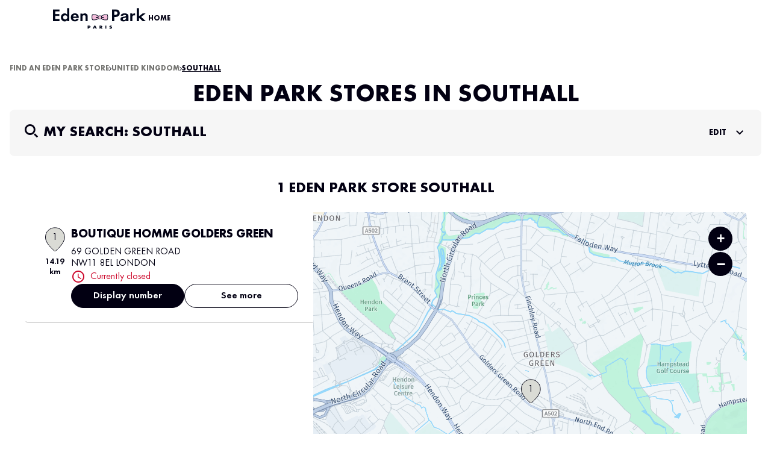

--- FILE ---
content_type: text/html; charset=utf-8
request_url: https://stores.eden-park.com/en/united-kingdom-GB/southall/results
body_size: 22405
content:
<!DOCTYPE html><html lang="en"><head><script>
                window.dataLayer = window.dataLayer || [];
                
              </script><meta charSet="utf-8"/><script>
                            window.didomiEventListeners = window.didomiEventListeners || [];
                            window.didomiEventListeners.push({
                            event: 'consent.changed',
                            listener: function () {
                                try {
                                const status = Didomi.getCurrentUserStatus();
                                window.dataLayer = window.dataLayer || [];
                                window.dataLayer.push({
                                    event: 'didomiConsentUpdated',
                                    didomiVendorsConsent: status.vendors
                                });
                                console.log('[Didomi] Consent updated:', status);
                                } catch (e) {
                                console.warn('[Didomi] Failed to push consent:', e);
                                }
                            }
                            });
                        </script><script id="didomi-script">
                            window.gdprAppliesGlobally = true;
                            (function() {
                            (function(e) {
                                var r = document.createElement("link");
                                r.rel = "preconnect";
                                r.href = "https://sdk.privacy-center.org";
                                var t = document.createElement("link");
                                t.rel = "dns-prefetch";
                                t.href = "https://sdk.privacy-center.org";
                                var n = document.createElement("script");
                                n.id = "spcloader";
                                n.type = "text/javascript";
                                n.async = true;
                                n.charset = "utf-8";
                                var o = "https://sdk.privacy-center.org/" + e + "/loader.js?target=" + document.location.hostname;
                                n.src = o;
                                var d = document.getElementsByTagName("script")[0];
                                d.parentNode.insertBefore(r, d);
                                d.parentNode.insertBefore(t, d);
                                d.parentNode.insertBefore(n, d);
                            })("a423fc93-5f5e-4607-8ff3-154f96ba2eac");
                            })();
                                    </script><script>
                                (function(w,d,s,l,i){w[l]=w[l]||[];w[l].push({'gtm.start':
                                    new Date().getTime(),event:'gtm.js'});var f=d.getElementsByTagName(s)[0],
                                    j=d.createElement(s),dl=l!='dataLayer'?'&l='+l:'';j.async=true;j.src=
                                    'https://www.googletagmanager.com/gtm.js?id='+i+dl;f.parentNode.insertBefore(j,f);
                                })(window,document,'script','dataLayer','GTM-MLCPRM99');</script><link rel="alternate" href="https://stores.eden-park.com/fr/royaume-uni-GB/southall/results" hrefLang="fr"/><meta name="viewport" content="width=device-width, initial-scale=1"/><link rel="icon" href="/favicon.ico"/><title>Men&#x27;s Clothing Stores in Southall - Eden Park</title><meta name="description" content="Discover our Eden Park men&#x27;s clothing stores in Southall and the surrounding area - Eden Park Secure payment"/><link rel="canonical" href="https://stores.eden-park.com/en/united-kingdom-GB/southall/results"/><meta property="og:title" content="Men&#x27;s Clothing Stores in Southall - Eden Park"/><meta property="og:type" content="website"/><meta property="og:url" content="https://stores.eden-park.com/en/united-kingdom-GB/southall/results"/><meta property="og:description" content="Discover our Eden Park men&#x27;s clothing stores in Southall and the surrounding area - Eden Park Secure payment"/><meta property="og:image" content="https://stores.eden-park.com/img/logo.png"/><meta name="twitter:card" content="summary_large_image"/><script type="application/ld+json">{"@context":"https://schema.org","@type":"BreadcrumbList","itemListElement":[{"@type":"ListItem","position":1,"name":"Find an Eden Park store","item":"https://stores.eden-park.com/en/united-kingdom-GB"},{"@type":"ListItem","position":2,"name":"United Kingdom","item":"https://stores.eden-park.com/en/united-kingdom-GB"},{"@type":"ListItem","position":3,"name":"Southall","item":"https://stores.eden-park.com/en/united-kingdom-GB/southall/results"}]}</script><meta name="next-head-count" content="17"/><link rel="preload" href="/_next/static/css/37065f0c02463123.css" as="style"/><link rel="stylesheet" href="/_next/static/css/37065f0c02463123.css" data-n-g=""/><noscript data-n-css=""></noscript><script defer="" nomodule="" src="/_next/static/chunks/polyfills-5cd94c89d3acac5f.js"></script><script src="/_next/static/chunks/webpack-433dd14b470459be.js" defer=""></script><script src="/_next/static/chunks/framework-a88c9c524f289910.js" defer=""></script><script src="/_next/static/chunks/main-fbbf27b596e7e644.js" defer=""></script><script src="/_next/static/chunks/pages/_app-557be7887b247fdb.js" defer=""></script><script src="/_next/static/chunks/645-e95b14288985aa1d.js" defer=""></script><script src="/_next/static/chunks/798-96e672ba0bf1c5a4.js" defer=""></script><script src="/_next/static/chunks/781-78cd1d71c5c62f26.js" defer=""></script><script src="/_next/static/chunks/589-ca5e863b88c1e19b.js" defer=""></script><script src="/_next/static/chunks/pages/%5Bcountry%5D/%5Bparams1%5D/results-f229137631faa6f3.js" defer=""></script><script src="/_next/static/Hu3vxkrhinxSDHOJDwF7L/_buildManifest.js" defer=""></script><script src="/_next/static/Hu3vxkrhinxSDHOJDwF7L/_ssgManifest.js" defer=""></script><script src="/_next/static/Hu3vxkrhinxSDHOJDwF7L/_middlewareManifest.js" defer=""></script></head><body><noscript><iframe src="https://www.googletagmanager.com/ns.html?id=GTM-MLCPRM99"
            height="0" width="0" style="display:none;visibility:hidden"></iframe></noscript><div id="__next" data-reactroot=""><div><div class="em-page__container results"><header class="header" role="banner"><div class="header__container"><div class="header__brand-container"><a class="header__brand-link" href="https://www.eden-park.com/en " aria-label="Link to the official Eden Park website"><img class="header__brand-link-logo" src="/img/logo.svg" alt="Logo Eden Park"/></a></div><nav class="header__links-container" role="navigation"><ul class="header__nav-list"><li class="header__nav-content accueil"><a class="header__nav-link accueil icon-accueil" href="https://www.eden-park.com/en "><span class="header__nav-label">Home</span></a></li></ul></nav></div></header><main role="main"><div class="heading__container"><div class="heading__elements-container"><nav data-testid="breadcrumb-component" class="em-breadcrumb__container desktop" aria-label="breadcrumb.ariaLabel" role="navigation"><ol class="em-breadcrumb__line"><li class="em-breadcrumb__element-container"><a data-testid="" class="em-breadcrumb__path-line" href="/en/united-kingdom-GB">Find an Eden Park store</a></li><li class="em-breadcrumb__element-container"><span class="em-breadcrumb__separator" aria-hidden="true"></span><a data-testid="GBR" class="em-breadcrumb__path-line" href="/en/united-kingdom-GB">United Kingdom</a></li><li class="em-breadcrumb__element-container"><span class="em-breadcrumb__separator" aria-hidden="true"></span><a data-testid="Southall" class="em-breadcrumb__path-line" aria-current="page">Southall</a></li></ol></nav><h1 class="heading__page-title" tabindex="-1">Eden Park stores in Southall</h1><div class="em-frame__container em-searchform"><div class="em-searchform__title-container"><div class="em-searchform__title" data-testid="searchFormTitle"><div class="em-searchform__title-left"><span class="icon-recherche-titre" aria-hidden="true"></span><p role="heading" aria-level="2" class="em-searchform__title-left-text">My search</p></div><button class="em-searchform__title-right" aria-expanded="true"><span>Edit</span><span class="icon-chevron-dropdown--up" aria-hidden="true"></span></button></div></div><div class="em-searchform__search-container"><div class="em-multi-select__container advancedFilters"><button class="em-button em-button--secondary em-multi-select__button" data-testid="em-multi-select__button" role="button" aria-controls="multiselect-options" aria-expanded="false"><span class="em-button__icon icon-advancedFilters" aria-hidden="true"></span>Advanced Filters</button><ul data-testid="ui-multiselect-options" class="em-multi-select__options-container" role="group" id="multiselect-options"><li id="multiselect-option-store" class="em-multi-select__option"><div class="em-ui-checkbox__container store" role="checkbox" aria-checked="false" tabindex="0"><span class="em-ui-checkbox__checkmark"></span>Shops</div></li><li id="multiselect-option-departmentStore" class="em-multi-select__option"><div class="em-ui-checkbox__container departmentStore" role="checkbox" aria-checked="false" tabindex="0"><span class="em-ui-checkbox__checkmark"></span>Department store</div></li><li id="multiselect-option-multiBrand" class="em-multi-select__option"><div class="em-ui-checkbox__container multiBrand" role="checkbox" aria-checked="false" tabindex="0"><span class="em-ui-checkbox__checkmark"></span>Multibrand</div></li></ul></div><div class="simple-select__container countries"><button class="em-button em-button--secondary simple-select__button simple-select__button--default" data-testid="simple-select__button simple-select__button--default" role="button" aria-controls="simple-select-countries" aria-expanded="false"><span class="em-button__icon icon-undefined" aria-hidden="true"></span>Countries</button><ul class="simple-select__options-container" role="listbox" id="simple-select-countries"><li role="option" class="simple-select__option" tabindex="0">France</li><li role="option" class="simple-select__option" tabindex="0">Belgium</li><li role="option" class="simple-select__option" tabindex="0">United Kingdom</li><li role="option" class="simple-select__option" tabindex="0">Ireland</li><li role="option" class="simple-select__option" tabindex="0">Switzerland</li><li role="option" class="simple-select__option" tabindex="0">Luxembourg</li><li role="option" class="simple-select__option" tabindex="0">Spain</li><li role="option" class="simple-select__option" tabindex="0">United States</li><li role="option" class="simple-select__option" tabindex="0">South Africa</li><li role="option" class="simple-select__option" tabindex="0">Algeria</li><li role="option" class="simple-select__option" tabindex="0">Andorra</li><li role="option" class="simple-select__option" tabindex="0">Benin</li><li role="option" class="simple-select__option" tabindex="0">Bermuda</li><li role="option" class="simple-select__option" tabindex="0">Belarus</li><li role="option" class="simple-select__option" tabindex="0">Burkina Faso</li><li role="option" class="simple-select__option" tabindex="0">Cameroon</li><li role="option" class="simple-select__option" tabindex="0">Canada</li><li role="option" class="simple-select__option" tabindex="0">Ivory Coast</li><li role="option" class="simple-select__option" tabindex="0">Egypt</li><li role="option" class="simple-select__option" tabindex="0">Gabon</li><li role="option" class="simple-select__option" tabindex="0">Guadeloupe</li><li role="option" class="simple-select__option" tabindex="0">French Guiana</li><li role="option" class="simple-select__option" tabindex="0">Italy</li><li role="option" class="simple-select__option" tabindex="0">Iraq</li><li role="option" class="simple-select__option" tabindex="0">Jersey</li><li role="option" class="simple-select__option" tabindex="0">Jordan</li><li role="option" class="simple-select__option" tabindex="0">Kuwait</li><li role="option" class="simple-select__option" tabindex="0">Lebanon</li><li role="option" class="simple-select__option" tabindex="0">Madagascar</li><li role="option" class="simple-select__option" tabindex="0">Morocco</li><li role="option" class="simple-select__option" tabindex="0">Martinique</li><li role="option" class="simple-select__option" tabindex="0">Mauritius</li><li role="option" class="simple-select__option" tabindex="0">Nigeria</li><li role="option" class="simple-select__option" tabindex="0">New Caledonia</li><li role="option" class="simple-select__option" tabindex="0">New Zealand</li><li role="option" class="simple-select__option" tabindex="0">Puerto Rico</li><li role="option" class="simple-select__option" tabindex="0">Qatar</li><li role="option" class="simple-select__option" tabindex="0">Democratic Republic of the Congo</li><li role="option" class="simple-select__option" tabindex="0">Dominican Republic</li><li role="option" class="simple-select__option" tabindex="0">Republic of the Congo</li><li role="option" class="simple-select__option" tabindex="0">Czech Republic</li><li role="option" class="simple-select__option" tabindex="0">Reunion</li><li role="option" class="simple-select__option" tabindex="0">Russia</li><li role="option" class="simple-select__option" tabindex="0">Saint Martin</li><li role="option" class="simple-select__option" tabindex="0">Senegal</li><li role="option" class="simple-select__option" tabindex="0">Sint Maarten (NL)</li><li role="option" class="simple-select__option" tabindex="0">Taiwan</li><li role="option" class="simple-select__option" tabindex="0">Tunisia</li><li role="option" class="simple-select__option" tabindex="0">Yemen</li></ul></div><div class="em-search-module__search-field em-text-input searchField" data-testid="search-module"><div role="combobox" aria-haspopup="listbox" aria-owns="react-autowhatever-1" aria-expanded="false" class="react-autosuggest__container"><input type="text" value="" autoComplete="off" aria-autocomplete="list" aria-controls="react-autowhatever-1" class="react-autosuggest__input" placeholder="Street / City / Postal code" aria-label="Street / City / Postal code"/><div id="react-autowhatever-1" class="react-autosuggest__suggestions-container"></div></div><button class="em-button em-button--secondary location-button" data-testid="location-button" role="button"><span class="em-button__icon icon-me-localiser" aria-hidden="true"></span><span class="sr-only">Use my location</span></button><div class="sr-only" aria-live="polite" aria-atomic="true"></div></div><button class="em-button em-button--primary search-button" data-testid="search-button" disabled="" id="search-button" role="button"><span class="em-button__icon icon-recherche-titre" aria-hidden="true"></span>Search</button></div></div></div></div><div class="em-layout__container"><div class="em-results__container"><div class="dual-frame__container"><h2 class="dual-frame__dual-frame-label">1 Eden Park store  Southall</h2><div class="dual-frame__tab"><button class="dual-frame__tablinks dual-frame__tablinks--active" aria-current="true">List</button><button class="dual-frame__tablinks" aria-hidden="true" tabindex="-1">Map</button></div><div class="dual-frame__frames-container"><div class="dual-frame__frame-1 dual-frame__frame-1--opened" data-testid="results-dual-frame-1" tabindex="-1"><div class="pois-list__container" data-testid="pois-list" role="list"><div class="em-frame__container em-poi-list-element__frame MXGB00141" role="listitem"><div class="em-poi-list-element__container" data-testid="poi-list-element"><div class="em-poi-list-element__marker-container"><div class="em-poi-list-element__marker-icon marker-89c0e5bf-1b4d-486a-a787-7f5fee103e6f"><p class="em-poi-list-element__marker-label">1</p></div><p class="em-poi-list-element__marker-distance">14.19 km</p></div><div class="em-poi-list-element__poi-container"><h3 class="em-poi-list-element__poi-name"><a href="/en/united-kingdom-GB/MXGB00141/boutique-homme-golders-green/details">BOUTIQUE HOMME GOLDERS GREEN</a></h3><div class="em-poi-list-element__poi-details"><address class="em-address-lines__container em-poi-list-element__address-lines" data-testid="address-lines"><span>69 GOLDEN GREEN ROAD</span><span>NW11 8EL LONDON</span></address><p data-testid="schedules-infos" class="em-schedule-info__container em-poi-list-element__schedule-info"><span class="em-schedule-info__icon icon-em-schedule-info" aria-hidden="true"></span>Currently closed</p><div class="em-buttons-block__container em-poi-list-element__buttons-block" data-testid="buttons-block"><button class="em-button em-button--primary display-cta-display-phone" data-testid="display-cta-display-phone" role="button"><span class="em-button__icon icon-undefined" aria-hidden="true"></span>Display number</button><button class="em-button em-button--secondary button-more-info" data-testid="button-more-info" role="link"><span class="em-button__icon icon-undefined" aria-hidden="true"></span>See more</button></div></div></div></div></div></div></div><div class="dual-frame__frame-2" data-testid="results-dual-frame-2"></div></div><div class="em-legend__container"><ul class="em-legend__list"><li><span class="em-legend__element marker-shop"><img class="em-legend__marker" src="/img/svg/marker-shop.svg" alt="Shop"/><span class="em-legend__label">Shop</span></span></li><li><span class="em-legend__element marker-department_store"><img class="em-legend__marker" src="/img/svg/marker-department_store.svg" alt="Department store"/><span class="em-legend__label">Department store</span></span></li><li><span class="em-legend__element marker-multi_brand"><img class="em-legend__marker" src="/img/svg/marker-multi_brand.svg" alt="Multi-brand"/><span class="em-legend__label">Multi-brand</span></span></li></ul></div></div></div><div id="seo-index-proximity" class="em-seo-indexes__container proximity"><div class="em-seo-indexes__title-container"><h2 class="em-seo-indexes__title">Eden Park stores in nearby cities</h2><span class="icon icon-chevron-dropdown--down" aria-hidden="true"></span></div><ul class="em-seo-indexes__index-column"><li class="em-seo-indexes__element"><a data-testid="index-element" href="/en/united-kingdom-GB/slough/results" class="em-seo-indexes__link" title="Slough">Slough</a></li><li class="em-seo-indexes__element"><a data-testid="index-element" href="/en/united-kingdom-GB/watford/results" class="em-seo-indexes__link" title="Watford">Watford</a></li><li class="em-seo-indexes__element"><a data-testid="index-element" href="/en/united-kingdom-GB/london/results" class="em-seo-indexes__link" title="London">London</a></li><li class="em-seo-indexes__element"><a data-testid="index-element" href="/en/united-kingdom-GB/epsom/results" class="em-seo-indexes__link" title="Epsom">Epsom</a></li><li class="em-seo-indexes__element"><a data-testid="index-element" href="/en/united-kingdom-GB/maidenhead/results" class="em-seo-indexes__link" title="Maidenhead">Maidenhead</a></li><li class="em-seo-indexes__element"><a data-testid="index-element" href="/en/united-kingdom-GB/woking/results" class="em-seo-indexes__link" title="Woking">Woking</a></li><li class="em-seo-indexes__element"><a data-testid="index-element" href="/en/united-kingdom-GB/st-albans/results" class="em-seo-indexes__link" title="St Albans">St Albans</a></li><li class="em-seo-indexes__element"><a data-testid="index-element" href="/en/united-kingdom-GB/bracknell/results" class="em-seo-indexes__link" title="Bracknell">Bracknell</a></li><li class="em-seo-indexes__element"><a data-testid="index-element" href="/en/united-kingdom-GB/high-wycombe/results" class="em-seo-indexes__link" title="High Wycombe">High Wycombe</a></li><li class="em-seo-indexes__element"><a data-testid="index-element" href="/en/united-kingdom-GB/guildford/results" class="em-seo-indexes__link" title="Guildford">Guildford</a></li><li class="em-seo-indexes__element"><a data-testid="index-element" href="/en/united-kingdom-GB/horley/results" class="em-seo-indexes__link" title="Horley">Horley</a></li><li class="em-seo-indexes__element"><a data-testid="index-element" href="/en/united-kingdom-GB/reading/results" class="em-seo-indexes__link" title="Reading">Reading</a></li><li class="em-seo-indexes__element"><a data-testid="index-element" href="/en/united-kingdom-GB/crawley/results" class="em-seo-indexes__link" title="Crawley">Crawley</a></li><li class="em-seo-indexes__element"><a data-testid="index-element" href="/en/united-kingdom-GB/horsham/results" class="em-seo-indexes__link" title="Horsham">Horsham</a></li></ul></div><nav data-testid="breadcrumb-component" class="em-breadcrumb__container mobile" aria-label="breadcrumb.ariaLabel" role="navigation"><ol class="em-breadcrumb__line"><li class="em-breadcrumb__element-container"><a data-testid="" class="em-breadcrumb__path-line" href="/en/united-kingdom-GB">Find an Eden Park store</a></li><li class="em-breadcrumb__element-container"><span class="em-breadcrumb__separator" aria-hidden="true"></span><a data-testid="GBR" class="em-breadcrumb__path-line" href="/en/united-kingdom-GB">United Kingdom</a></li><li class="em-breadcrumb__element-container"><span class="em-breadcrumb__separator" aria-hidden="true"></span><a data-testid="Southall" class="em-breadcrumb__path-line" aria-current="page">Southall</a></li></ol></nav><p class="em-copyright" lang="en">Powered by <a href="https://www.evermaps.com">evermaps ©</a></p></div></main><footer class="footer" role="contentinfo"><div class="footer__container"><div class="footer__container-top"><div class="footer__brand-container"><img class="footer__brand-link-logo" src="/img/logo.svg" alt="Logo Eden Park"/></div><div class="footer__container-links brand"><p class="footer__nav-title">Eden Park</p><ul class="footer__nav-links"><li class="footer__nav-link shop"><a href="https://stores.eden-park.com/en">Find a store</a></li><li class="footer__nav-link gift"><a href="https://www.eden-park.com/en/products/carte-cadeau-eden-park">Gift Card</a></li><li class="footer__nav-link mentions"><a href="https://www.eden-park.com/en/pages/mentions-legales">Legal notice</a></li><li class="footer__nav-link cgv"><a href="https://www.eden-park.com/en/pages/conditions-generales-de-ventes">General terms and conditions of sale</a></li><li class="footer__nav-link datas"><a href="https://www.eden-park.com/en/pages/politique-de-protection-des-donnees">Personal Data</a></li><li class="footer__nav-link recruitment"><a href="https://www.hellowork.com/fr-fr/entreprises/eden-park-22908.html">Recruitment</a></li><li class="footer__nav-link cookies"><a href="">Cookies</a></li></ul></div><div class="footer__container-links services"><p class="footer__nav-title">Customer service</p><ul class="footer__nav-links"><li class="footer__nav-link faq"><a href="https://www.eden-park.com/en/pages/faq">FAQ</a></li><li class="footer__nav-link return"><a href="https://www.eden-park.com/en/pages/faire-un-retour">Make a return</a></li><li class="footer__nav-link package"><a href="https://www.eden-park.com/en/pages/pagedesuivi">Track my order</a></li><li class="footer__nav-link contact"><a href="https://eden-park-paris.gorgias.help/fr-FR">Contact us</a></li><li class="footer__nav-link e_gift_card"><a href="https://www.eden-park.com/en/products/carte-cadeau-eden-park">E-gift card</a></li><li class="footer__nav-link sponsorship"><a href="https://www.eden-park.com/en/pages/parrainez-un-ami">Refer a friend</a></li></ul></div><div class="footer__container-links-social"><ul class="footer__nav-links social"><li class="footer__nav-link"><a class="footer__social icon-instagram" href="https://www.instagram.com/edenparkparis/" aria-label="Link to the Eden Park Instagram page" target="_blank"><span class="sr-only">instagram</span></a></li><li class="footer__nav-link"><a class="footer__social icon-twitter" href="https://twitter.com/edenparkparis" aria-label="Link to the Eden Park Twitter page" target="_blank"><span class="sr-only">twitter</span></a></li><li class="footer__nav-link"><a class="footer__social icon-facebook" href="https://www.facebook.com/EdenPark" aria-label="Link to the Eden Park Facebook page" target="_blank"><span class="sr-only">facebook</span></a></li></ul></div></div><div class="footer__container-bottom"><div class="language-selector__container" data-testid="language-selector"><button class="language-selector__btn" data-testid="language-selector-btn" aria-controls="language-menu" aria-haspopup="menu" aria-expanded="false" aria-label="Language selector">English<i data-testid="icon-chevron" class="icon-chevron-dropdown--down" aria-hidden="true"></i></button></div><p class="footer__copyright">© 2025, Eden park</p><div class="footer__container-paiment"><div class="footer__container-links paiement"><p class="footer__nav-title">Payment services:</p><ul class="footer__nav-links paiement"><li class="footer__nav-link"><span class="footer__paiement icon-mastercard" aria-label="Mastercard Logo "><img class="footer__paiement-logo" src="/img/svg/picto-mastercard.svg" alt="Mastercard Logo "/><span class="sr-only">mastercard</span></span></li><li class="footer__nav-link"><span class="footer__paiement icon-visa" aria-label="Visa Logo"><img class="footer__paiement-logo" src="/img/svg/picto-visa.svg" alt="Visa Logo"/><span class="sr-only">visa</span></span></li><li class="footer__nav-link"><span class="footer__paiement icon-paypal" aria-label="PayPal Logo"><img class="footer__paiement-logo" src="/img/svg/picto-paypal.svg" alt="PayPal Logo"/><span class="sr-only">paypal</span></span></li><li class="footer__nav-link"><span class="footer__paiement icon-applepay" aria-label="Apple Pay Logo"><img class="footer__paiement-logo" src="/img/svg/picto-applepay.svg" alt="Apple Pay Logo"/><span class="sr-only">applepay</span></span></li></ul></div></div></div></div></footer></div><div class="Toastify"></div><button class="em-scrolltotop-link em-scrolltotop-link--hidden icon-chevron-dropdown--up" title="Back to top" aria-label="Back to top"></button></div></div><script id="__NEXT_DATA__" type="application/json">{"props":{"pageProps":{"initialState":{"client":{"device":{"name":""},"modale":{"isOpen":false,"selectedModal":""},"navigation":{"navigationHistory":[],"currentPage":"Home"},"page":{"name":"","title":"","indexes":[],"isScrollAvailable":true},"pois":{"poisList":null},"search":{"values":null,"filters":[]},"control":{"hasLoad":false}}},"apiLanguage":"EN","refAdminSearchParams":null,"isNoIndexPage":false,"pageTitleKey":"results.title.default","translationOptions":{"preposition":"à","location":"Southall","postalCode":"UB1 1","count":1},"enableAlternateLinks":true,"availableLanguageUrls":[{"code":"en","url":"https://stores.eden-park.com/en/united-kingdom-GB/southall/results"},{"code":"fr","url":"https://stores.eden-park.com/fr/royaume-uni-GB/southall/results"}],"selectedLanguageCode":"en","queryParams":{"filters":[]},"canonicalUrl":{"current":"https://stores.eden-park.com/en/united-kingdom-GB/southall/results","previous":"","next":""},"countryCode":"GBR","dualFrameData":{"paginationData":{"count":1,"elementsNumber":1,"currentPage":1,"baseResultUrl":"/en/united-kingdom-GB/southall/results"},"poisListData":[{"id":"c95054ac-af5d-47bd-9993-40b6eb2ed682","code":"MXGB00141","culture":"EN","distance":14194.60138348,"poiType":"","version":0,"address":{"AddressLine1":"69 GOLDEN GREEN ROAD","City":"LONDON","Country":"GBR","CultureId":"","PostalCode":"NW11 8EL","AddressLine2":"","BuildingName":"","FirstName":"","LastName":"","Region":"","State":"","SubAdmin":"","SubLocality":"","UnitName":""},"geocoding":{"type":"","data":{"location":{"Address":{"AdditionalData":[],"City":"","Country":"","Region":"","District":"","HouseNumber":"","Label":"","PostalCode":"","State":"","Street":""},"AdminInfo":{"Currency":"","DrivingSide":"","LocalTime":"","SystemOfMeasure":"","TimeZoneOffset":""},"Position":{"Latitude":"0","Longitude":"0"},"LocationId":"","LocationType":"","MapReference":{"AddressId":"","CityId":"","CountryId":"","CountyId":"","ReferenceId":"","RoadLinkId":"","SideOfStreet":"","Spot":0,"StateId":""},"MapView":{"BottomRight":{"Latitude":"0","Longitude":"0"},"TopLeft":{"Latitude":"0","Longitude":"0"}},"NavigationPosition":[]},"relevance":0}},"geocodingAddress":{"CityId":"20337454","City":"Londres","PostalCode":"NW11 8EL","Country":"GBR","State":"Angleterre","NormalizedCity":"londres","County":"Londres"},"metadata":{"agencyPoiExtension":{"Culture":"","Version":0,"status":{"closeSelected":false,"closedFrom":"","openSelected":false,"openedFrom":"","published":false}},"catchmentArea":{"Culture":"","Version":0,"catchment_area":[]},"categories":[{"key":"0","value":{"Code":"ShopType","Label":"Type of Shop","Values":[{"Code":"multi-brand","Label":"Multi-brand","ConsoleCode":"89c0e5bf-1b4d-486a-a787-7f5fee103e6f"}]}},{"key":"1","value":{"Code":"TypeOfPOI","Label":"Type of POI","Values":[{"Code":"poi","Label":"POI","ConsoleCode":"a2ced47d-704b-4ae5-b70b-86ca4c2b655f"}]}}],"contacts":{"Culture":"","Facebook":"","Fax":"","Linkedin":"","Mail":"darren@boutiquehomme.co.uk","Phone":"0 2084556607","Twitter":"","Version":0,"Web":"","Youtube":"","Snapchat":"","Tiktok":"","Instagram":"","Pinterest":""},"details":{"Culture":"","DefaultImageUrl":"","Description":"","Name":"BOUTIQUE HOMME GOLDERS GREEN","Siret":"","Version":""},"status":{"ClosedFrom":"","OpenedFrom":"","Published":true}},"position":{"Latitude":51.57239,"Longitude":-0.19863},"schedules":{"Defaultweekschedule":[{"name":"Monday","values":{"IsOpen":true,"OpeningRanges":[{"BeginTime":{"Hour":10,"Minute":0},"EndTime":{"Hour":18,"Minute":0}}],"IsToday":false},"index":1},{"name":"Tuesday","values":{"IsOpen":true,"OpeningRanges":[{"BeginTime":{"Hour":10,"Minute":0},"EndTime":{"Hour":18,"Minute":0}}],"IsToday":false},"index":2},{"name":"Wednesday","values":{"IsOpen":true,"OpeningRanges":[{"BeginTime":{"Hour":10,"Minute":0},"EndTime":{"Hour":18,"Minute":0}}],"IsToday":false},"index":3},{"name":"Thursday","values":{"IsOpen":true,"OpeningRanges":[{"BeginTime":{"Hour":10,"Minute":0},"EndTime":{"Hour":18,"Minute":0}}],"IsToday":true},"index":4},{"name":"Friday","values":{"IsOpen":true,"OpeningRanges":[{"BeginTime":{"Hour":10,"Minute":0},"EndTime":{"Hour":18,"Minute":0}}],"IsToday":false},"index":5},{"name":"Saturday","values":{"IsOpen":true,"OpeningRanges":[{"BeginTime":{"Hour":10,"Minute":0},"EndTime":{"Hour":18,"Minute":0}}],"IsToday":false},"index":6},{"name":"Sunday","values":{"IsOpen":true,"OpeningRanges":[{"BeginTime":{"Hour":10,"Minute":0},"EndTime":{"Hour":17,"Minute":0}}],"IsToday":false},"index":0}],"Currentweekschedule":[{"name":"Monday","values":{"IsOpen":true,"OpeningRanges":[{"BeginTime":{"Hour":10,"Minute":0},"EndTime":{"Hour":18,"Minute":0}}],"IsToday":false},"index":1},{"name":"Tuesday","values":{"IsOpen":true,"OpeningRanges":[{"BeginTime":{"Hour":10,"Minute":0},"EndTime":{"Hour":18,"Minute":0}}],"IsToday":false},"index":2},{"name":"Wednesday","values":{"IsOpen":true,"OpeningRanges":[{"BeginTime":{"Hour":10,"Minute":0},"EndTime":{"Hour":18,"Minute":0}}],"IsToday":false},"index":3},{"name":"Thursday","values":{"IsOpen":true,"OpeningRanges":[{"BeginTime":{"Hour":10,"Minute":0},"EndTime":{"Hour":18,"Minute":0}}],"IsToday":true},"index":4},{"name":"Friday","values":{"IsOpen":true,"OpeningRanges":[{"BeginTime":{"Hour":10,"Minute":0},"EndTime":{"Hour":18,"Minute":0}}],"IsToday":false},"index":5},{"name":"Saturday","values":{"IsOpen":true,"OpeningRanges":[{"BeginTime":{"Hour":10,"Minute":0},"EndTime":{"Hour":18,"Minute":0}}],"IsToday":false},"index":6},{"name":"Sunday","values":{"IsOpen":true,"OpeningRanges":[{"BeginTime":{"Hour":10,"Minute":0},"EndTime":{"Hour":17,"Minute":0}}],"IsToday":false},"index":0}],"LimitedSchedules":[],"SpecificSchedules":[],"ExceptionalDaySchedules":[],"currentIsDefault":true},"openingStatus":"Closed","customMetadata":[{"code":"POI_COLLECTIONS","label":"Collections","data":[{"Code":"homme","Label":"Men's Collection","Type":"Flag","Value":true}]}],"medias":[]}],"mapData":{"defaultBounding":{"latitude":51.51139,"longitude":-0.37833}}},"nationalCampaigns":[],"links":[{"level":"home","label":"","url":"/en/united-kingdom-GB","position":1},{"level":"country","label":"GBR","url":"/en/united-kingdom-GB","position":2},{"level":"query","label":"Southall","url":"/en/united-kingdom-GB/southall/results","position":3}],"searchValues":{"type":"ci","latitude":51.51139,"longitude":-0.37833,"country":"GBR","countryId":null,"state":"England","stateId":null,"county":"England","countyId":null,"city":"Southall","cityId":null,"postalCode":"UB1 1","district":null,"districtId":null,"locationId":"here:cm:namedplace:20337626"},"filters":[],"config":{"hereConfig":{"hereApiKey":"nv_zXJGp1Z22vajzOca0Ztd4gQL2-DWkxwiOAguSrK4","hereLanguage":"FR"},"type":"ClothingStore","logo":"https://stores.eden-park.com/img/logo.svg","baseUrl":"https://stores.eden-park.com","backUrl":"https://stores.eden-park.com","baseChunckUrl":"https://stores.eden-park.com","gtmKey":"GTM-MLCPRM99","languages":["fr","en"],"defaultLanguage":"fr","countries":["FRA","BEL","GBR","IRL","CHE","LUX","ESP","USA","ZAF","DZA","AND","BEN","BMU","BLR","BFA","CMR","CAN","CIV","EGY","GAB","GLP","GUF","ITA","IRQ","JEY","JOR","KWT","LBN","MDG","MAR","MTQ","MUS","NGA","NCL","NZL","PRI","QAT","COD","DOM","COG","CZE","REU","RUS","MAF","SEN","SXM","TWN","TUN","YEM"],"seoCountries":["BEL","IRL","CAN","FRA","GBR","USA"],"defaultCountry":"FRA","copyright":{"displayComponent":true},"refreshHomeOnCountryChange":true,"hasAllPoiPage":true,"hasAllCountiesPage":false,"displayCountriesSelect":true,"displayAllIndexLink":true,"hasTravelTimes":false,"hasAdvancedFilters":true,"advancedFilters":["store","departmentStore","multiBrand"],"composedContaining":{"operator":"or","containing":[{"code":"store","path":"Metadata.CATEGORIES.ShopType","json":"8fd32a12-75bb-4711-a0f2-7e009f4b9bfe"},{"code":"store","path":"Metadata.CATEGORIES.ShopType","json":"881354a2-895c-4d01-b9ac-ef87b697a4e8"},{"code":"store","path":"Metadata.CATEGORIES.ShopType","json":"3b40bfef-c383-4aa4-aac4-7c9b9f28fa92"},{"code":"store","path":"Metadata.CATEGORIES.ShopType","json":"82710e53-e386-4a0a-8c2d-5dc0f92d01cf"},{"code":"departmentStore","path":"Metadata.CATEGORIES.ShopType","json":"82d92f28-fa7e-426f-b500-0252aa0cafbf"},{"code":"departmentStore","path":"Metadata.CATEGORIES.ShopType","json":"d9a6f76e-4b01-468a-bf8a-c8b298652dba"},{"code":"departmentStore","path":"Metadata.CATEGORIES.ShopType","json":"8ae2ffca-0b6f-43fa-bd31-ef1dafa812a5"},{"code":"departmentStore","path":"Metadata.CATEGORIES.ShopType","json":"84311f85-7f46-41bc-bf5a-4b5e05336e50"},{"code":"departmentStore","path":"Metadata.CATEGORIES.ShopType","json":"7bfa7b38-e05f-432b-8753-c3ebff680539"},{"code":"multiBrand","path":"Metadata.CATEGORIES.ShopType","json":"89c0e5bf-1b4d-486a-a787-7f5fee103e6f"}]},"mapConfig":{"mapType":"Here","maxClusterRadius":40,"iconAnchor":[16,48],"fitBoundsPadding":[30,30],"fitBoundsMaxZoom":14,"hasDetailControls":true},"indexConfig":{"displayPoiIndexOnDetail":true,"poiIndexLimit":21},"showSearchLabel":true,"poiElementDisplayConfig":{"phone":false,"schedulesInfos":true},"itineraryType":"Default","pagination":{"range":20},"hideDescriptionSecondColumn":false,"customerWebSite":"https://www.eden-park.com"},"indexPageData":{"indexBlocType":"Proximity","data":[{"url":"/en/united-kingdom-GB/slough/results","label":"Slough","postalCode":"SL1 2","distance":15140.90183197,"cityImplantation":false,"cityPoiCount":1,"cityDistance":15140.90183197,"cityId":70720,"cityCode":"20334662","cityPostalCode":"SL1 2","cityLongitude":-0.59635,"cityLatitude":51.508,"cityLabel":"Slough","cityNormalizedLabel":"slough","cityPopulation":137982,"countyId":621,"countyCode":"20334448","countyLabel":"Berkshire","countyNormalizedLabel":"berkshire","stateId":152,"stateCode":"20248595","stateLabel":"England","stateNormalizedLabel":"england","countryId":9,"countryCode":"GBR","countryLabel":"UNITED KINGDOM","countryNormalizedLabel":"united-kingdom"},{"url":"/en/united-kingdom-GB/watford/results","label":"Watford","postalCode":"WD17 2","distance":15683.44419739,"cityImplantation":false,"cityPoiCount":1,"cityDistance":15683.44419739,"cityId":70748,"cityCode":"20336716","cityPostalCode":"WD17 2","cityLongitude":-0.39076,"cityLatitude":51.65214,"cityLabel":"Watford","cityNormalizedLabel":"watford","cityPopulation":127911,"countyId":628,"countyCode":"20336428","countyLabel":"Hertfordshire","countyNormalizedLabel":"hertfordshire","stateId":152,"stateCode":"20248595","stateLabel":"England","stateNormalizedLabel":"england","countryId":9,"countryCode":"GBR","countryLabel":"UNITED KINGDOM","countryNormalizedLabel":"united-kingdom"},{"url":"/en/united-kingdom-GB/london/results","label":"London","postalCode":"SW1A 2","distance":17443.2247695,"cityImplantation":false,"cityPoiCount":1,"cityDistance":17443.2247695,"cityId":70757,"cityCode":"20337454","cityPostalCode":"SW1A 2","cityLongitude":-0.12721,"cityLatitude":51.50643,"cityLabel":"London","cityNormalizedLabel":"london","cityPopulation":8250205,"countyId":630,"countyCode":"20337453","countyLabel":"London","countyNormalizedLabel":"london-2","stateId":152,"stateCode":"20248595","stateLabel":"England","stateNormalizedLabel":"england","countryId":9,"countryCode":"GBR","countryLabel":"UNITED KINGDOM","countryNormalizedLabel":"united-kingdom"},{"url":"/en/united-kingdom-GB/epsom/results","label":"Epsom","postalCode":"KT17 1","distance":20030.58342636,"cityImplantation":false,"cityPoiCount":3,"cityDistance":20030.58342636,"cityId":70763,"cityCode":"20338438","cityPostalCode":"KT17 1","cityLongitude":-0.2499,"cityLatitude":51.35024,"cityLabel":"Epsom","cityNormalizedLabel":"epsom","cityPopulation":65714,"countyId":635,"countyCode":"20338357","countyLabel":"Surrey","countyNormalizedLabel":"surrey","stateId":152,"stateCode":"20248595","stateLabel":"England","stateNormalizedLabel":"england","countryId":9,"countryCode":"GBR","countryLabel":"UNITED KINGDOM","countryNormalizedLabel":"united-kingdom"},{"url":"/en/united-kingdom-GB/maidenhead/results","label":"Maidenhead","postalCode":"SL6 4","distance":24253.87844851,"cityImplantation":false,"cityPoiCount":1,"cityDistance":24253.87844851,"cityId":70718,"cityCode":"20334491","cityPostalCode":"SL6 4","cityLongitude":-0.72729,"cityLatitude":51.52239,"cityLabel":"Maidenhead","cityNormalizedLabel":"maidenhead","cityPopulation":59621,"countyId":621,"countyCode":"20334448","countyLabel":"Berkshire","countyNormalizedLabel":"berkshire","stateId":152,"stateCode":"20248595","stateLabel":"England","stateNormalizedLabel":"england","countryId":9,"countryCode":"GBR","countryLabel":"UNITED KINGDOM","countryNormalizedLabel":"united-kingdom"},{"url":"/en/united-kingdom-GB/woking/results","label":"Woking","postalCode":"GU21 4","distance":24499.3654008,"cityImplantation":false,"cityPoiCount":1,"cityDistance":24499.3654008,"cityId":70766,"cityCode":"20338645","cityPostalCode":"GU21 4","cityLongitude":-0.55868,"cityLatitude":51.32225,"cityLabel":"Woking","cityNormalizedLabel":"woking","cityPopulation":105108,"countyId":635,"countyCode":"20338357","countyLabel":"Surrey","countyNormalizedLabel":"surrey","stateId":152,"stateCode":"20248595","stateLabel":"England","stateNormalizedLabel":"england","countryId":9,"countryCode":"GBR","countryLabel":"UNITED KINGDOM","countryNormalizedLabel":"united-kingdom"},{"url":"/en/united-kingdom-GB/st-albans/results","label":"St Albans","postalCode":"AL1 3","distance":27097.69805957,"cityImplantation":false,"cityPoiCount":1,"cityDistance":27097.69805957,"cityId":70746,"cityCode":"20336631","cityPostalCode":"AL1 3","cityLongitude":-0.3373,"cityLatitude":51.7536,"cityLabel":"St Albans","cityNormalizedLabel":"st-albans","cityPopulation":85438,"countyId":628,"countyCode":"20336428","countyLabel":"Hertfordshire","countyNormalizedLabel":"hertfordshire","stateId":152,"stateCode":"20248595","stateLabel":"England","stateNormalizedLabel":"england","countryId":9,"countryCode":"GBR","countryLabel":"UNITED KINGDOM","countryNormalizedLabel":"united-kingdom"},{"url":"/en/united-kingdom-GB/bracknell/results","label":"Bracknell","postalCode":"RG42 1","distance":28240.17202108,"cityImplantation":false,"cityPoiCount":1,"cityDistance":28240.17202108,"cityId":70717,"cityCode":"20334456","cityPostalCode":"RG42 1","cityLongitude":-0.75627,"cityLatitude":51.41812,"cityLabel":"Bracknell","cityNormalizedLabel":"bracknell","cityPopulation":78763,"countyId":621,"countyCode":"20334448","countyLabel":"Berkshire","countyNormalizedLabel":"berkshire","stateId":152,"stateCode":"20248595","stateLabel":"England","stateNormalizedLabel":"england","countryId":9,"countryCode":"GBR","countryLabel":"UNITED KINGDOM","countryNormalizedLabel":"united-kingdom"},{"url":"/en/united-kingdom-GB/high-wycombe/results","label":"High Wycombe","postalCode":"HP13 6","distance":28759.36889324,"cityImplantation":false,"cityPoiCount":1,"cityDistance":28759.36889324,"cityId":70722,"cityCode":"20334878","cityPostalCode":"HP13 6","cityLongitude":-0.74764,"cityLatitude":51.62908,"cityLabel":"High Wycombe","cityNormalizedLabel":"high-wycombe","cityPopulation":81848,"countyId":622,"countyCode":"20334714","countyLabel":"Buckinghamshire","countyNormalizedLabel":"buckinghamshire","stateId":152,"stateCode":"20248595","stateLabel":"England","stateNormalizedLabel":"england","countryId":9,"countryCode":"GBR","countryLabel":"UNITED KINGDOM","countryNormalizedLabel":"united-kingdom"},{"url":"/en/united-kingdom-GB/guildford/results","label":"Guildford","postalCode":"GU1 4","distance":33293.6338666,"cityImplantation":false,"cityPoiCount":1,"cityDistance":33293.6338666,"cityId":70764,"cityCode":"20338497","cityPostalCode":"GU1 4","cityLongitude":-0.57054,"cityLatitude":51.23738,"cityLabel":"Guildford","cityNormalizedLabel":"guildford","cityPopulation":72971,"countyId":635,"countyCode":"20338357","countyLabel":"Surrey","countyNormalizedLabel":"surrey","stateId":152,"stateCode":"20248595","stateLabel":"England","stateNormalizedLabel":"england","countryId":9,"countryCode":"GBR","countryLabel":"UNITED KINGDOM","countryNormalizedLabel":"united-kingdom"},{"url":"/en/united-kingdom-GB/horley/results","label":"Horley","postalCode":"RH6 7","distance":40115.09565684,"cityImplantation":false,"cityPoiCount":2,"cityDistance":40115.09565684,"cityId":70765,"cityCode":"20338537","cityPostalCode":"RH6 7","cityLongitude":-0.1692,"cityLatitude":51.17545,"cityLabel":"Horley","cityNormalizedLabel":"horley","cityPopulation":59045,"countyId":635,"countyCode":"20338357","countyLabel":"Surrey","countyNormalizedLabel":"surrey","stateId":152,"stateCode":"20248595","stateLabel":"England","stateNormalizedLabel":"england","countryId":9,"countryCode":"GBR","countryLabel":"UNITED KINGDOM","countryNormalizedLabel":"united-kingdom"},{"url":"/en/united-kingdom-GB/reading/results","label":"Reading","postalCode":"RG1 4","distance":41091.84045483,"cityImplantation":false,"cityPoiCount":1,"cityDistance":41091.84045483,"cityId":70719,"cityCode":"20334562","cityPostalCode":"RG1 4","cityLongitude":-0.96257,"cityLatitude":51.45358,"cityLabel":"Reading","cityNormalizedLabel":"reading","cityPopulation":249462,"countyId":621,"countyCode":"20334448","countyLabel":"Berkshire","countyNormalizedLabel":"berkshire","stateId":152,"stateCode":"20248595","stateLabel":"England","stateNormalizedLabel":"england","countryId":9,"countryCode":"GBR","countryLabel":"UNITED KINGDOM","countryNormalizedLabel":"united-kingdom"},{"url":"/en/united-kingdom-GB/crawley/results","label":"Crawley","postalCode":"RH10 8","distance":45716.0337172,"cityImplantation":false,"cityPoiCount":2,"cityDistance":45716.0337172,"cityId":70768,"cityCode":"20338786","cityPostalCode":"RH10 8","cityLongitude":-0.18527,"cityLatitude":51.11869,"cityLabel":"Crawley","cityNormalizedLabel":"crawley","cityPopulation":110297,"countyId":637,"countyCode":"20338671","countyLabel":"West Sussex","countyNormalizedLabel":"west-sussex","stateId":152,"stateCode":"20248595","stateLabel":"England","stateNormalizedLabel":"england","countryId":9,"countryCode":"GBR","countryLabel":"UNITED KINGDOM","countryNormalizedLabel":"united-kingdom"},{"url":"/en/united-kingdom-GB/horsham/results","label":"Horsham","postalCode":"RH12 1","distance":49741.08486419,"cityImplantation":false,"cityPoiCount":2,"cityDistance":49741.08486419,"cityId":70769,"cityCode":"20338850","cityPostalCode":"RH12 1","cityLongitude":-0.32913,"cityLatitude":51.06536,"cityLabel":"Horsham","cityNormalizedLabel":"horsham","cityPopulation":52087,"countyId":637,"countyCode":"20338671","countyLabel":"West Sussex","countyNormalizedLabel":"west-sussex","stateId":152,"stateCode":"20248595","stateLabel":"England","stateNormalizedLabel":"england","countryId":9,"countryCode":"GBR","countryLabel":"UNITED KINGDOM","countryNormalizedLabel":"united-kingdom"}]},"pageName":"results","_nextI18Next":{"initialI18nStore":{"en":{"common":{"brand":"Eden Park","typeOfPoi":"store","countries":{"title":"Countries","FRA":"France","BEL":"Belgium","CAN":"Canada","USA":"United States","GBR":"United Kingdom","AND":"Andorra","BLR":"Belarus","BMU":"Bermuda","CHE":"Switzerland","CIV":"Ivory Coast","ZAF":"South Africa","DZA":"Algeria","EGY":"Egypt","ESP":"Spain","GLP":"Guadeloupe","GUF":"French Guiana","IRL":"Ireland","IRQ":"Iraq","ITA":"Italy","JEY":"Jersey","JOR":"Jordan","KWT":"Kuwait","LBN":"Lebanon","LUX":"Luxembourg","MAF":"Saint Martin","MAR":"Morocco","MDG":"Madagascar","MTQ":"Martinique","NCL":"New Caledonia","NGA":"Nigeria","NZL":"New Zealand","PRI":"Puerto Rico","QAT":"Qatar","COD":"Democratic Republic of the Congo","COG":"Republic of the Congo","CZE":"Czech Republic","DOM":"Dominican Republic","REU":"Reunion","RUS":"Russia","SEN":"Senegal","TUN":"Tunisia","TWN":"Taiwan","YEM":"Yemen","BFA":"Burkina Faso","BEN":"Benin","CMR":"Cameroon","GAB":"Gabon","MUS":"Mauritius","SXM":"Sint Maarten (NL)"},"countriesPreposition":{"FRA":"in","BEL":"in","CAN":"in","USA":"in the","GBR":"in the","AND":"in","BLR":"in","BMU":"in","CHE":"in","CIV":"in","ZAF":"in","DZA":"in","EGY":"in","ESP":"in","GLP":"in","GUF":"in","IRL":"in","IRQ":"in","ITA":"in","JEY":"in","JOR":"in","KWT":"in","LBN":"in","LUX":"in","MAF":"in","MAR":"in","MDG":"in","MTQ":"in","NCL":"in","NGA":"in","NZL":"in","PRI":"in","QAT":"in","COD":"in the","COG":"in the","CZE":"in the","DOM":"in the","REU":"in","RUS":"in","SEN":"in","TUN":"in","TWN":"in","YEM":"in","BFA":"in","BEN":"in","CMR":"in","GAB":"in","MUS":"in","SXM":"in"},"Cities":{"FRA":"The $t(brand) $t(typeOfPoi)s located $t(countriesPreposition.FRA) $t(countries.FRA)","BEL":"The $t(brand) $t(typeOfPoi)s located $t(countriesPreposition.BEL) $t(countries.BEL)","CAN":"The $t(brand) $t(typeOfPoi)s located $t(countriesPreposition.CAN) $t(countries.CAN)","USA":"The $t(brand) $t(typeOfPoi)s located $t(countriesPreposition.USA) $t(countries.USA)","GBR":"The $t(brand) $t(typeOfPoi)s located $t(countriesPreposition.GBR) $t(countries.GBR)","AND":"The $t(brand) $t(typeOfPoi)s located $t(countriesPreposition.AND) $t(countries.AND)","BLR":"The $t(brand) $t(typeOfPoi)s located $t(countriesPreposition.BLR) $t(countries.BLR)","BMU":"The $t(brand) $t(typeOfPoi)s located $t(countriesPreposition.BMU) $t(countries.BMU)","CHE":"The $t(brand) $t(typeOfPoi)s located $t(countriesPreposition.CHE) $t(countries.CHE)","CIV":"The $t(brand) $t(typeOfPoi)s located $t(countriesPreposition.CIV) $t(countries.CIV)","ZAF":"The $t(brand) $t(typeOfPoi)s located $t(countriesPreposition.ZAF) $t(countries.ZAF)","DZA":"The $t(brand) $t(typeOfPoi)s located $t(countriesPreposition.DZA) $t(countries.DZA)","EGY":"The $t(brand) $t(typeOfPoi)s located $t(countriesPreposition.EGY) $t(countries.EGY)","ESP":"The $t(brand) $t(typeOfPoi)s located $t(countriesPreposition.ESP) $t(countries.ESP)","GLP":"The $t(brand) $t(typeOfPoi)s located $t(countriesPreposition.GLP) $t(countries.GLP)","GUF":"The $t(brand) $t(typeOfPoi)s located $t(countriesPreposition.GUF) $t(countries.GUF)","IRL":"The $t(brand) $t(typeOfPoi)s located $t(countriesPreposition.IRL) $t(countries.IRL)","IRQ":"The $t(brand) $t(typeOfPoi)s located $t(countriesPreposition.IRQ) $t(countries.IRQ)","ITA":"The $t(brand) $t(typeOfPoi)s located $t(countriesPreposition.ITA) $t(countries.ITA)","JEY":"The $t(brand) $t(typeOfPoi)s located $t(countriesPreposition.JEY) $t(countries.JEY)","JOR":"The $t(brand) $t(typeOfPoi)s located $t(countriesPreposition.JOR) $t(countries.JOR)","KWT":"The $t(brand) $t(typeOfPoi)s located $t(countriesPreposition.KWT) $t(countries.KWT)","LBN":"The $t(brand) $t(typeOfPoi)s located $t(countriesPreposition.LBN) $t(countries.LBN)","LUX":"The $t(brand) $t(typeOfPoi)s located $t(countriesPreposition.LUX) $t(countries.LUX)","MAF":"The $t(brand) $t(typeOfPoi)s located $t(countriesPreposition.MAF) $t(countries.MAF)","MAR":"The $t(brand) $t(typeOfPoi)s located $t(countriesPreposition.MAR) $t(countries.MAR)","MDG":"The $t(brand) $t(typeOfPoi)s located $t(countriesPreposition.MDG) $t(countries.MDG)","MTQ":"The $t(brand) $t(typeOfPoi)s located $t(countriesPreposition.MTQ) $t(countries.MTQ)","NCL":"The $t(brand) $t(typeOfPoi)s located $t(countriesPreposition.NCL) $t(countries.NCL)","NGA":"The $t(brand) $t(typeOfPoi)s located $t(countriesPreposition.NGA) $t(countries.NGA)","NZL":"The $t(brand) $t(typeOfPoi)s located $t(countriesPreposition.NZL) $t(countries.NZL)","PRI":"The $t(brand) $t(typeOfPoi)s located $t(countriesPreposition.PRI) $t(countries.PRI)","QAT":"The $t(brand) $t(typeOfPoi)s located $t(countriesPreposition.QAT) $t(countries.QAT)","COD":"The $t(brand) $t(typeOfPoi)s located $t(countriesPreposition.COD) $t(countries.COD)","COG":"The $t(brand) $t(typeOfPoi)s located $t(countriesPreposition.COG) $t(countries.COG)","CZE":"The $t(brand) $t(typeOfPoi)s located $t(countriesPreposition.CZE) $t(countries.CZE)","DOM":"The $t(brand) $t(typeOfPoi)s located $t(countriesPreposition.DOM) $t(countries.DOM)","REU":"The $t(brand) $t(typeOfPoi)s located $t(countriesPreposition.REU) $t(countries.REU)","RUS":"The $t(brand) $t(typeOfPoi)s located $t(countriesPreposition.RUS) $t(countries.RUS)","SEN":"The $t(brand) $t(typeOfPoi)s located $t(countriesPreposition.SEN) $t(countries.SEN)","TUN":"The $t(brand) $t(typeOfPoi)s located $t(countriesPreposition.TUN) $t(countries.TUN)","TWN":"The $t(brand) $t(typeOfPoi)s located $t(countriesPreposition.TWN) $t(countries.TWN)","YEM":"The $t(brand) $t(typeOfPoi)s located $t(countriesPreposition.YEM) $t(countries.YEM)","BFA":"The $t(brand) $t(typeOfPoi)s located $t(countriesPreposition.BFA) $t(countries.BFA)","BEN":"The $t(brand) $t(typeOfPoi)s located $t(countriesPreposition.BEN) $t(countries.BEN)","CMR":"The $t(brand) $t(typeOfPoi)s located $t(countriesPreposition.CMR) $t(countries.CMR)","GAB":"The $t(brand) $t(typeOfPoi)s located $t(countriesPreposition.GAB) $t(countries.GAB)","MUS":"The $t(brand) $t(typeOfPoi)s located $t(countriesPreposition.MUS) $t(countries.MUS)","SXM":"The $t(brand) $t(typeOfPoi)s located $t(countriesPreposition.SXM) $t(countries.SXM)"},"PoiProximity":"$t(brand) $t(typeOfPoi)s $t(results.near-me)","Proximity":"$t(brand) $t(typeOfPoi)s in $t(results.near-me) cities","indexLabel":{"Cities":"{{label}}","Proximity":"{{label}}","PoiProximity":"{{label}}","AllPois":"{{label}}","County":"{{label}}"},"noPoiFound":"There is no $t(brand) $t(typeOfPoi) in your search area.","here":"Please search in $t(results.near-me) cities.","weekDay":{"Monday":"Monday","Tuesday":"Tuesday","Wednesday":"Wednesday","Thursday":"Thursday","Friday":"Friday","Saturday":"Saturday","Sunday":"Sunday"},"monthLabel":{"January":"January","February":"February","March":"March","April":"April","May":"May","June":"June","July":"July","August":"August","September":"September","October":"October","November":"November","December":"December"},"breadcrumb":{"homeTitle":"Find an $t(brand) $t(typeOfPoi)","counties":"All our $t(brand) $t(typeOfPoi)s in the departments of France","allpoi":{"FRA":"All $t(brand) $t(typeOfPoi)s $t(countriesPreposition.FRA) $t(countries.FRA)","BEL":"All $t(brand) $t(typeOfPoi)s $t(countriesPreposition.BEL) $t(countries.BEL)","CAN":"All $t(brand) $t(typeOfPoi)s $t(countriesPreposition.CAN) $t(countries.CAN)","USA":"All $t(brand) $t(typeOfPoi)s $t(countriesPreposition.USA) $t(countries.USA)","GBR":"All $t(brand) $t(typeOfPoi)s $t(countriesPreposition.GBR) $t(countries.GBR)","AND":"All $t(brand) $t(typeOfPoi)s $t(countriesPreposition.AND) $t(countries.AND)","BLR":"All $t(brand) $t(typeOfPoi)s $t(countriesPreposition.BLR) $t(countries.BLR)","BMU":"All $t(brand) $t(typeOfPoi)s $t(countriesPreposition.BMU) $t(countries.BMU)","CHE":"All $t(brand) $t(typeOfPoi)s $t(countriesPreposition.CHE) $t(countries.CHE)","CIV":"All $t(brand) $t(typeOfPoi)s $t(countriesPreposition.CIV) $t(countries.CIV)","ZAF":"All $t(brand) $t(typeOfPoi)s $t(countriesPreposition.ZAF) $t(countries.ZAF)","DZA":"All $t(brand) $t(typeOfPoi)s $t(countriesPreposition.DZA) $t(countries.DZA)","EGY":"All $t(brand) $t(typeOfPoi)s $t(countriesPreposition.EGY) $t(countries.EGY)","ESP":"All $t(brand) $t(typeOfPoi)s $t(countriesPreposition.ESP) $t(countries.ESP)","GLP":"All $t(brand) $t(typeOfPoi)s $t(countriesPreposition.GLP) $t(countries.GLP)","GUF":"All $t(brand) $t(typeOfPoi)s $t(countriesPreposition.GUF) $t(countries.GUF)","IRL":"All $t(brand) $t(typeOfPoi)s $t(countriesPreposition.IRL) $t(countries.IRL)","IRQ":"All $t(brand) $t(typeOfPoi)s $t(countriesPreposition.IRQ) $t(countries.IRQ)","ITA":"All $t(brand) $t(typeOfPoi)s $t(countriesPreposition.ITA) $t(countries.ITA)","JEY":"All $t(brand) $t(typeOfPoi)s $t(countriesPreposition.JEY) $t(countries.JEY)","JOR":"All $t(brand) $t(typeOfPoi)s $t(countriesPreposition.JOR) $t(countries.JOR)","KWT":"All $t(brand) $t(typeOfPoi)s $t(countriesPreposition.KWT) $t(countries.KWT)","LBN":"All $t(brand) $t(typeOfPoi)s $t(countriesPreposition.LBN) $t(countries.LBN)","LUX":"All $t(brand) $t(typeOfPoi)s $t(countriesPreposition.LUX) $t(countries.LUX)","MAF":"All $t(brand) $t(typeOfPoi)s $t(countriesPreposition.MAF) $t(countries.MAF)","MAR":"All $t(brand) $t(typeOfPoi)s $t(countriesPreposition.MAR) $t(countries.MAR)","MDG":"All $t(brand) $t(typeOfPoi)s $t(countriesPreposition.MDG) $t(countries.MDG)","MTQ":"All $t(brand) $t(typeOfPoi)s $t(countriesPreposition.MTQ) $t(countries.MTQ)","NCL":"All $t(brand) $t(typeOfPoi)s $t(countriesPreposition.NCL) $t(countries.NCL)","NGA":"All $t(brand) $t(typeOfPoi)s $t(countriesPreposition.NGA) $t(countries.NGA)","NZL":"All $t(brand) $t(typeOfPoi)s $t(countriesPreposition.NZL) $t(countries.NZL)","PRI":"All $t(brand) $t(typeOfPoi)s $t(countriesPreposition.PRI) $t(countries.PRI)","QAT":"All $t(brand) $t(typeOfPoi)s $t(countriesPreposition.QAT) $t(countries.QAT)","COD":"All $t(brand) $t(typeOfPoi)s $t(countriesPreposition.COD) $t(countries.COD)","COG":"All $t(brand) $t(typeOfPoi)s $t(countriesPreposition.COG) $t(countries.COG)","CZE":"All $t(brand) $t(typeOfPoi)s $t(countriesPreposition.CZE) $t(countries.CZE)","DOM":"All $t(brand) $t(typeOfPoi)s $t(countriesPreposition.DOM) $t(countries.DOM)","REU":"All $t(brand) $t(typeOfPoi)s $t(countriesPreposition.REU) $t(countries.REU)","RUS":"All $t(brand) $t(typeOfPoi)s $t(countriesPreposition.RUS) $t(countries.RUS)","SEN":"All $t(brand) $t(typeOfPoi)s $t(countriesPreposition.SEN) $t(countries.SEN)","TUN":"All $t(brand) $t(typeOfPoi)s $t(countriesPreposition.TUN) $t(countries.TUN)","TWN":"All $t(brand) $t(typeOfPoi)s $t(countriesPreposition.TWN) $t(countries.TWN)","YEM":"All $t(brand) $t(typeOfPoi)s $t(countriesPreposition.YEM) $t(countries.YEM)","BFA":"All $t(brand) $t(typeOfPoi)s $t(countriesPreposition.BFA) $t(countries.BFA)","BEN":"All $t(brand) $t(typeOfPoi)s $t(countriesPreposition.BEN) $t(countries.BEN)","CMR":"All $t(brand) $t(typeOfPoi)s $t(countriesPreposition.CMR) $t(countries.CMR)","GAB":"All $t(brand) $t(typeOfPoi)s $t(countriesPreposition.GAB) $t(countries.GAB)","MUS":"All $t(brand) $t(typeOfPoi)s $t(countriesPreposition.MUS) $t(countries.MUS)","SXM":"All $t(brand) $t(typeOfPoi)s $t(countriesPreposition.SXM) $t(countries.SXM)"}},"buttonBlock":{"display-phone":"Display number","more-info":"See more","contacts":"Get our contact details","rdv":"Make an appointment","itinerary":"Directions","contact-us":"Contact us","appointment":"Book an appointment"},"languageSelector":{"fr":"French","en":"English","buttonAriaLabel":"Language selector"},"searchForm":{"search":"Search","defaultTitle":"My search","historyTitle":"My search: ","near-me":"near me","customTitle":"Edit","localizeMe":"Use my location","or":"or","country":"Country","tooltip":{"search":"search"},"placeholder":"Street / City / Postal code","suggestionsAriaLabel":"Suggestions","suggestionsCountLabel_zero":"No suggestions available","suggestionsCountLabel_one":"{{count}} suggestion available","suggestionsCountLabel_other":"{{count}} suggestions available"},"searchModule":{"wrongSuggestionMessage":"We were unable to obtain all the information for this address. Please choose another one from the list."},"geolocationError":{"permissionDenied":"Please allow access to your location and try again","positionUnavailable":"The location could not be determined","timeout":"Location timeout, please try again","unknown":"An unknown error occurred, please try again"},"home":{"headTitle":{"FRA":"All our $t(brand) $t(typeOfPoi)s located $t(countriesPreposition.FRA) $t(countries.FRA)","BEL":"All our $t(brand) $t(typeOfPoi)s located $t(countriesPreposition.BEL) $t(countries.BEL)","CAN":"All our $t(brand) $t(typeOfPoi)s located $t(countriesPreposition.CAN) $t(countries.CAN)","USA":"All our $t(brand) $t(typeOfPoi)s located $t(countriesPreposition.USA) $t(countries.USA)","GBR":"All our $t(brand) $t(typeOfPoi)s located $t(countriesPreposition.GBR) $t(countries.GBR)","AND":"All our $t(brand) $t(typeOfPoi)s located $t(countriesPreposition.AND) $t(countries.AND)","BLR":"All our $t(brand) $t(typeOfPoi)s located $t(countriesPreposition.BLR) $t(countries.BLR)","BMU":"All our $t(brand) $t(typeOfPoi)s located $t(countriesPreposition.BMU) $t(countries.BMU)","CHE":"All our $t(brand) $t(typeOfPoi)s located $t(countriesPreposition.CHE) $t(countries.CHE)","CIV":"All our $t(brand) $t(typeOfPoi)s located $t(countriesPreposition.CIV) $t(countries.CIV)","ZAF":"All our $t(brand) $t(typeOfPoi)s located $t(countriesPreposition.ZAF) $t(countries.ZAF)","DZA":"All our $t(brand) $t(typeOfPoi)s located $t(countriesPreposition.DZA) $t(countries.DZA)","EGY":"All our $t(brand) $t(typeOfPoi)s located $t(countriesPreposition.EGY) $t(countries.EGY)","ESP":"All our $t(brand) $t(typeOfPoi)s located $t(countriesPreposition.ESP) $t(countries.ESP)","GLP":"All our $t(brand) $t(typeOfPoi)s located $t(countriesPreposition.GLP) $t(countries.GLP)","GUF":"All our $t(brand) $t(typeOfPoi)s located $t(countriesPreposition.GUF) $t(countries.GUF)","IRL":"All our $t(brand) $t(typeOfPoi)s located $t(countriesPreposition.IRL) $t(countries.IRL)","IRQ":"All our $t(brand) $t(typeOfPoi)s located $t(countriesPreposition.IRQ) $t(countries.IRQ)","ITA":"All our $t(brand) $t(typeOfPoi)s located $t(countriesPreposition.ITA) $t(countries.ITA)","JEY":"All our $t(brand) $t(typeOfPoi)s located $t(countriesPreposition.JEY) $t(countries.JEY)","JOR":"All our $t(brand) $t(typeOfPoi)s located $t(countriesPreposition.JOR) $t(countries.JOR)","KWT":"All our $t(brand) $t(typeOfPoi)s located $t(countriesPreposition.KWT) $t(countries.KWT)","LBN":"All our $t(brand) $t(typeOfPoi)s located $t(countriesPreposition.LBN) $t(countries.LBN)","LUX":"All our $t(brand) $t(typeOfPoi)s located $t(countriesPreposition.LUX) $t(countries.LUX)","MAF":"All our $t(brand) $t(typeOfPoi)s located $t(countriesPreposition.MAF) $t(countries.MAF)","MAR":"All our $t(brand) $t(typeOfPoi)s located $t(countriesPreposition.MAR) $t(countries.MAR)","MDG":"All our $t(brand) $t(typeOfPoi)s located $t(countriesPreposition.MDG) $t(countries.MDG)","MTQ":"All our $t(brand) $t(typeOfPoi)s located $t(countriesPreposition.MTQ) $t(countries.MTQ)","NCL":"All our $t(brand) $t(typeOfPoi)s located $t(countriesPreposition.NCL) $t(countries.NCL)","NGA":"All our $t(brand) $t(typeOfPoi)s located $t(countriesPreposition.NGA) $t(countries.NGA)","NZL":"All our $t(brand) $t(typeOfPoi)s located $t(countriesPreposition.NZL) $t(countries.NZL)","PRI":"All our $t(brand) $t(typeOfPoi)s located $t(countriesPreposition.PRI) $t(countries.PRI)","QAT":"All our $t(brand) $t(typeOfPoi)s located $t(countriesPreposition.QAT) $t(countries.QAT)","COD":"All our $t(brand) $t(typeOfPoi)s located $t(countriesPreposition.COD) $t(countries.COD)","COG":"All our $t(brand) $t(typeOfPoi)s located $t(countriesPreposition.COG) $t(countries.COG)","CZE":"All our $t(brand) $t(typeOfPoi)s located $t(countriesPreposition.CZE) $t(countries.CZE)","DOM":"All our $t(brand) $t(typeOfPoi)s located $t(countriesPreposition.DOM) $t(countries.DOM)","REU":"All our $t(brand) $t(typeOfPoi)s located $t(countriesPreposition.REU) $t(countries.REU)","RUS":"All our $t(brand) $t(typeOfPoi)s located $t(countriesPreposition.RUS) $t(countries.RUS)","SEN":"All our $t(brand) $t(typeOfPoi)s located $t(countriesPreposition.SEN) $t(countries.SEN)","TUN":"All our $t(brand) $t(typeOfPoi)s located $t(countriesPreposition.TUN) $t(countries.TUN)","TWN":"All our $t(brand) $t(typeOfPoi)s located $t(countriesPreposition.TWN) $t(countries.TWN)","YEM":"All our $t(brand) $t(typeOfPoi)s located $t(countriesPreposition.YEM) $t(countries.YEM)","BFA":"All our $t(brand) $t(typeOfPoi)s located $t(countriesPreposition.BFA) $t(countries.BFA)","BEN":"All our $t(brand) $t(typeOfPoi)s located $t(countriesPreposition.BEN) $t(countries.BEN)","CMR":"All our $t(brand) $t(typeOfPoi)s located $t(countriesPreposition.CMR) $t(countries.CMR)","GAB":"All our $t(brand) $t(typeOfPoi)s located $t(countriesPreposition.GAB) $t(countries.GAB)","MUS":"All our $t(brand) $t(typeOfPoi)s located $t(countriesPreposition.MUS) $t(countries.MUS)","SXM":"All our $t(brand) $t(typeOfPoi)s located $t(countriesPreposition.SXM) $t(countries.SXM)"},"metadata":{"description":{"FRA":"$t(brand) $t(typeOfPoi) : Find your nearest $t(brand) $t(typeOfPoi)","BEL":"$t(brand) $t(typeOfPoi) : Find your nearest $t(brand) $t(typeOfPoi)","CAN":"$t(brand) $t(typeOfPoi) : Find your nearest $t(brand) $t(typeOfPoi)","USA":"$t(brand) $t(typeOfPoi) : Find your nearest $t(brand) $t(typeOfPoi)","GBR":"$t(brand) $t(typeOfPoi) : Find your nearest $t(brand) $t(typeOfPoi)","AND":"$t(brand) $t(typeOfPoi) : Find your nearest $t(brand) $t(typeOfPoi)","BLR":"$t(brand) $t(typeOfPoi) : Find your nearest $t(brand) $t(typeOfPoi)","BMU":"$t(brand) $t(typeOfPoi) : Find your nearest $t(brand) $t(typeOfPoi)","CHE":"$t(brand) $t(typeOfPoi) : Find your nearest $t(brand) $t(typeOfPoi)","CIV":"$t(brand) $t(typeOfPoi) : Find your nearest $t(brand) $t(typeOfPoi)","ZAF":"$t(brand) $t(typeOfPoi) : Find your nearest $t(brand) $t(typeOfPoi)","DZA":"$t(brand) $t(typeOfPoi) : Find your nearest $t(brand) $t(typeOfPoi)","EGY":"$t(brand) $t(typeOfPoi) : Find your nearest $t(brand) $t(typeOfPoi)","ESP":"$t(brand) $t(typeOfPoi) : Find your nearest $t(brand) $t(typeOfPoi)","GLP":"$t(brand) $t(typeOfPoi) : Find your nearest $t(brand) $t(typeOfPoi)","GUF":"$t(brand) $t(typeOfPoi) : Find your nearest $t(brand) $t(typeOfPoi)","IRL":"$t(brand) $t(typeOfPoi) : Find your nearest $t(brand) $t(typeOfPoi)","IRQ":"$t(brand) $t(typeOfPoi) : Find your nearest $t(brand) $t(typeOfPoi)","ITA":"$t(brand) $t(typeOfPoi) : Find your nearest $t(brand) $t(typeOfPoi)","JEY":"$t(brand) $t(typeOfPoi) : Find your nearest $t(brand) $t(typeOfPoi)","JOR":"$t(brand) $t(typeOfPoi) : Find your nearest $t(brand) $t(typeOfPoi)","KWT":"$t(brand) $t(typeOfPoi) : Find your nearest $t(brand) $t(typeOfPoi)","LBN":"$t(brand) $t(typeOfPoi) : Find your nearest $t(brand) $t(typeOfPoi)","LUX":"$t(brand) $t(typeOfPoi) : Find your nearest $t(brand) $t(typeOfPoi)","MAF":"$t(brand) $t(typeOfPoi) : Find your nearest $t(brand) $t(typeOfPoi)","MAR":"$t(brand) $t(typeOfPoi) : Find your nearest $t(brand) $t(typeOfPoi)","MDG":"$t(brand) $t(typeOfPoi) : Find your nearest $t(brand) $t(typeOfPoi)","MTQ":"$t(brand) $t(typeOfPoi) : Find your nearest $t(brand) $t(typeOfPoi)","NCL":"$t(brand) $t(typeOfPoi) : Find your nearest $t(brand) $t(typeOfPoi)","NGA":"$t(brand) $t(typeOfPoi) : Find your nearest $t(brand) $t(typeOfPoi)","NZL":"$t(brand) $t(typeOfPoi) : Find your nearest $t(brand) $t(typeOfPoi)","PRI":"$t(brand) $t(typeOfPoi) : Find your nearest $t(brand) $t(typeOfPoi)","QAT":"$t(brand) $t(typeOfPoi) : Find your nearest $t(brand) $t(typeOfPoi)","COD":"$t(brand) $t(typeOfPoi) : Find your nearest $t(brand) $t(typeOfPoi)","COG":"$t(brand) $t(typeOfPoi) : Find your nearest $t(brand) $t(typeOfPoi)","CZE":"$t(brand) $t(typeOfPoi) : Find your nearest $t(brand) $t(typeOfPoi)","DOM":"$t(brand) $t(typeOfPoi) : Find your nearest $t(brand) $t(typeOfPoi)","REU":"$t(brand) $t(typeOfPoi) : Find your nearest $t(brand) $t(typeOfPoi)","RUS":"$t(brand) $t(typeOfPoi) : Find your nearest $t(brand) $t(typeOfPoi)","SEN":"$t(brand) $t(typeOfPoi) : Find your nearest $t(brand) $t(typeOfPoi)","TUN":"$t(brand) $t(typeOfPoi) : Find your nearest $t(brand) $t(typeOfPoi)","TWN":"$t(brand) $t(typeOfPoi) : Find your nearest $t(brand) $t(typeOfPoi)","YEM":"$t(brand) $t(typeOfPoi) : Find your nearest $t(brand) $t(typeOfPoi)","BFA":"$t(brand) $t(typeOfPoi) : Find your nearest $t(brand) $t(typeOfPoi)","BEN":"$t(brand) $t(typeOfPoi) : Find your nearest $t(brand) $t(typeOfPoi)","CMR":"$t(brand) $t(typeOfPoi) : Find your nearest $t(brand) $t(typeOfPoi)","GAB":"$t(brand) $t(typeOfPoi) : Find your nearest $t(brand) $t(typeOfPoi)","MUS":"$t(brand) $t(typeOfPoi) : Find your nearest $t(brand) $t(typeOfPoi)","SXM":"$t(brand) $t(typeOfPoi) : Find your nearest $t(brand) $t(typeOfPoi)"}},"title":{"FRA":"Find an $t(brand) $t(typeOfPoi)","BEL":"Find an $t(brand) $t(typeOfPoi)","CAN":"Find an $t(brand) $t(typeOfPoi)","USA":"Find an $t(brand) $t(typeOfPoi)","GBR":"Find an $t(brand) $t(typeOfPoi)","AND":"Find an $t(brand) $t(typeOfPoi)","BLR":"Find an $t(brand) $t(typeOfPoi)","BMU":"Find an $t(brand) $t(typeOfPoi)","CHE":"Find an $t(brand) $t(typeOfPoi)","CIV":"Find an $t(brand) $t(typeOfPoi)","ZAF":"Find an $t(brand) $t(typeOfPoi)","DZA":"Find an $t(brand) $t(typeOfPoi)","EGY":"Find an $t(brand) $t(typeOfPoi)","ESP":"Find an $t(brand) $t(typeOfPoi)","GLP":"Find an $t(brand) $t(typeOfPoi)","GUF":"Find an $t(brand) $t(typeOfPoi)","IRL":"Find an $t(brand) $t(typeOfPoi)","IRQ":"Find an $t(brand) $t(typeOfPoi)","ITA":"Find an $t(brand) $t(typeOfPoi)","JEY":"Find an $t(brand) $t(typeOfPoi)","JOR":"Find an $t(brand) $t(typeOfPoi)","KWT":"Find an $t(brand) $t(typeOfPoi)","LBN":"Find an $t(brand) $t(typeOfPoi)","LUX":"Find an $t(brand) $t(typeOfPoi)","MAF":"Find an $t(brand) $t(typeOfPoi)","MAR":"Find an $t(brand) $t(typeOfPoi)","MDG":"Find an $t(brand) $t(typeOfPoi)","MTQ":"Find an $t(brand) $t(typeOfPoi)","NCL":"Find an $t(brand) $t(typeOfPoi)","NGA":"Find an $t(brand) $t(typeOfPoi)","NZL":"Find an $t(brand) $t(typeOfPoi)","PRI":"Find an $t(brand) $t(typeOfPoi)","QAT":"Find an $t(brand) $t(typeOfPoi)","COD":"Find an $t(brand) $t(typeOfPoi)","COG":"Find an $t(brand) $t(typeOfPoi)","CZE":"Find an $t(brand) $t(typeOfPoi)","DOM":"Find an $t(brand) $t(typeOfPoi)","REU":"Find an $t(brand) $t(typeOfPoi)","RUS":"Find an $t(brand) $t(typeOfPoi)","SEN":"Find an $t(brand) $t(typeOfPoi)","TUN":"Find an $t(brand) $t(typeOfPoi)","TWN":"Find an $t(brand) $t(typeOfPoi)","YEM":"Find an $t(brand) $t(typeOfPoi)","BFA":"Find an $t(brand) $t(typeOfPoi)","BEN":"Find an $t(brand) $t(typeOfPoi)","CMR":"Find an $t(brand) $t(typeOfPoi)","GAB":"Find an $t(brand) $t(typeOfPoi)","MUS":"Find an $t(brand) $t(typeOfPoi)","SXM":"Find an $t(brand) $t(typeOfPoi)"},"news":"Our news"},"results":{"headTitle":{"default_one":"Men's Clothing Stores in {{location}} - $t(brand)","default_other":"Men's Clothing Stores in {{location}} - $t(brand) - Page {{count}}","geolocation_one":"Men's Clothing Stores $t(results.near-me) - $t(brand)","geolocation_other":"Men's Clothing Stores $t(results.near-me) - $t(brand) - Page {{count}}"},"metadata":{"description":{"default_one":"Discover our $t(brand) men's clothing stores in {{location}} and the surrounding area - $t(brand) Secure payment","default_other":"Discover our $t(brand) men's clothing stores in {{location}} and the surrounding area - $t(brand) Secure payment - Page {{count}}.","geolocation_one":"Discover our $t(brand) men's clothing stores $t(results.near-me) - $t(brand) Secure payment","geolocation_other":"Discover our $t(brand) men's clothing stores $t(results.near-me) - $t(brand) Secure payment - Page {{count}}."}},"title":{"default_one":"$t(brand) $t(typeOfPoi)s in {{location}}","default_other":"$t(brand) $t(typeOfPoi)s in {{location}} - Page {{count}}","geolocation_one":"$t(brand) $t(typeOfPoi)s $t(results.near-me)","geolocation_other":"$t(brand) $t(typeOfPoi)s $t(results.near-me) - Page {{count}}"},"subtitle_default_zero":"No $t(brand) $t(typeOfPoi) was found  {{location}}","subtitle_default_one":"{{count}} $t(brand) $t(typeOfPoi)  {{location}}","subtitle_default_other":"{{count}} $t(brand) $t(typeOfPoi)s  {{location}}","subtitle_geolocation_zero":"No $t(brand) $t(typeOfPoi) was found $t(results.near-me)","subtitle_geolocation_one":"{{count}} $t(brand) $t(typeOfPoi) $t(results.near-me)","subtitle_geolocation_other":"{{count}} $t(brand) $t(typeOfPoi)s $t(results.near-me)","schedulesInfo":"Open from {{BeginHour}}H to {{EndHour}}","schedulesInfoWithMinutes":"Open from {{BeginHour}}H{{BeginMinutes}} to {{EndHour}}H{{EndMinutes}}","distance":"{{count}} {{metricSystem}}","near-me":"nearby","list":"List","map":"Map","targetPositionLabel":"My position","page":"- Page {{index}}"},"details":{"headTitle":"{{POI_NAME}} - {{POI_CITY_NAME}} $t(typeOfPoi)","metadata":{"description":"{{POI_NAME}}, $t(brand) $t(typeOfPoi) in {{POI_CITY_NAME}}."},"title":"Your $t(brand) $t(typeOfPoi) in {{location}}","exceptionalCommunicationTitle":"Exceptional Communication","detailMapCardTitle":"","servicesCardTitle":"Services:","socialsCardTitle":"Stay in touch","detailMap":{"itineraryButton":"Directions","navigateIntoMapButton":"Navigate","reloaded":"Reset the Map"},"schedulesCard":{"current":"Opening hours","exceptional":"Upcoming exceptional hours","default":"Regular hours"},"exceptionalSchedulesDateFormat":"$t(weekDay.{{dayName}}) {{dateNumber}} $t(monthLabel.{{month}}) {{year}}","poiImageAlt":"Store {{POI_NAME}} - {{POI_CITY_NAME}} ({{POI_POSTAL_CODE}}) Visual {{index}}","poiImageAltDefault":"$t(brand) $t(typeOfPoi)","defaultPoiDescription":"\u003cp\u003eWelcome to your $t(brand) $t(typeOfPoi)!\u003c/p\u003e\u003cp\u003eOur entire team of advisors is ready to welcome you warmly and offer a personalized service.\u003c/p\u003e\u003cp\u003eStep into your $t(typeOfPoi) and immerse yourself in the world of the pink bow tie brand: discover our premium collections for men, women, and children.\u003c/p\u003e\u003cp\u003eDrawing on its expertise and rugby inspiration, your Eden Park store offers a wide range of products: rugby shirts, shoes, accessories, leather goods, home linens… all featuring those unique details that reflect the brand's French DNA and embody the spirit of French Flair.\u003c/p\u003e\u003cp\u003eFeel free to contact us to learn more about all our services!\u003c/p\u003e\u003cp\u003eCome and visit us soon—our advisors will be delighted to provide you with a personalized and unique experience, driven by the shared passion of our entire Eden Park Paris team and our commitment to service excellence.\u003c/p\u003e","localServices":{"title":"Additional services"},"localNews":{"title":"Current news"},"localProducts":{"title":"Current products"}},"searchwidget-demo":{"title":"SearchWidget Demo"},"schedulesRange":{"alwaysOpen":"24/7","closed":"Closed"},"schedulesInfos":{"closedToday":"Closed today","closed":"Currently closed","isOpen":"Currently open","alwaysOpen":"Open 24/7","alwaysClosed":"Closed today","openToday":"Open Today from {{beginHour}}H{{beginMinutes}} to {{endHour}}H{{endMinutes}}","open":"Open {{openingHour}}","and":" and ","range":"from {{beginHour}}H{{beginMinutes}} to {{endHour}}H{{endMinutes}}"},"error":{"title":"Find an $t(brand) $t(typeOfPoi)","homeLink":"BACK TO HOME PAGE","defaultHeadTitle":"An error occurred","defaultTitle":"{{statusCode}}","defaultMessage":"An error occurred","errorText":"error text","notFoundHeadTitle":"404 - Page not found","notFoundTitle":"404","notFoundMessage":"This page cannot be found","internalServerHeadTitle":"500 - Internal Server Error","internalServerTitle":"500","internalServerMessage":"An internal server error occurred"},"index-all":{"headTitle":{"FRA":"All $t(brand) $t(typeOfPoi)s $t(countriesPreposition.FRA) $t(countries.FRA)","BEL":"All $t(brand) $t(typeOfPoi)s $t(countriesPreposition.BEL) $t(countries.BEL)","CAN":"All $t(brand) $t(typeOfPoi)s $t(countriesPreposition.CAN) $t(countries.CAN)","USA":"All $t(brand) $t(typeOfPoi)s $t(countriesPreposition.USA) $t(countries.USA)","GBR":"All $t(brand) $t(typeOfPoi)s $t(countriesPreposition.GBR) $t(countries.GBR)","AND":"All $t(brand) $t(typeOfPoi)s $t(countriesPreposition.AND) $t(countries.AND)","BLR":"All $t(brand) $t(typeOfPoi)s $t(countriesPreposition.BLR) $t(countries.BLR)","BMU":"All $t(brand) $t(typeOfPoi)s $t(countriesPreposition.BMU) $t(countries.BMU)","CHE":"All $t(brand) $t(typeOfPoi)s $t(countriesPreposition.CHE) $t(countries.CHE)","CIV":"All $t(brand) $t(typeOfPoi)s $t(countriesPreposition.CIV) $t(countries.CIV)","ZAF":"All $t(brand) $t(typeOfPoi)s $t(countriesPreposition.ZAF) $t(countries.ZAF)","DZA":"All $t(brand) $t(typeOfPoi)s $t(countriesPreposition.DZA) $t(countries.DZA)","EGY":"All $t(brand) $t(typeOfPoi)s $t(countriesPreposition.EGY) $t(countries.EGY)","ESP":"All $t(brand) $t(typeOfPoi)s $t(countriesPreposition.ESP) $t(countries.ESP)","GLP":"All $t(brand) $t(typeOfPoi)s $t(countriesPreposition.GLP) $t(countries.GLP)","GUF":"All $t(brand) $t(typeOfPoi)s $t(countriesPreposition.GUF) $t(countries.GUF)","IRL":"All $t(brand) $t(typeOfPoi)s $t(countriesPreposition.IRL) $t(countries.IRL)","IRQ":"All $t(brand) $t(typeOfPoi)s $t(countriesPreposition.IRQ) $t(countries.IRQ)","ITA":"All $t(brand) $t(typeOfPoi)s $t(countriesPreposition.ITA) $t(countries.ITA)","JEY":"All $t(brand) $t(typeOfPoi)s $t(countriesPreposition.JEY) $t(countries.JEY)","JOR":"All $t(brand) $t(typeOfPoi)s $t(countriesPreposition.JOR) $t(countries.JOR)","KWT":"All $t(brand) $t(typeOfPoi)s $t(countriesPreposition.KWT) $t(countries.KWT)","LBN":"All $t(brand) $t(typeOfPoi)s $t(countriesPreposition.LBN) $t(countries.LBN)","LUX":"All $t(brand) $t(typeOfPoi)s $t(countriesPreposition.LUX) $t(countries.LUX)","MAF":"All $t(brand) $t(typeOfPoi)s $t(countriesPreposition.MAF) $t(countries.MAF)","MAR":"All $t(brand) $t(typeOfPoi)s $t(countriesPreposition.MAR) $t(countries.MAR)","MDG":"All $t(brand) $t(typeOfPoi)s $t(countriesPreposition.MDG) $t(countries.MDG)","MTQ":"All $t(brand) $t(typeOfPoi)s $t(countriesPreposition.MTQ) $t(countries.MTQ)","NCL":"All $t(brand) $t(typeOfPoi)s $t(countriesPreposition.NCL) $t(countries.NCL)","NGA":"All $t(brand) $t(typeOfPoi)s $t(countriesPreposition.NGA) $t(countries.NGA)","NZL":"All $t(brand) $t(typeOfPoi)s $t(countriesPreposition.NZL) $t(countries.NZL)","PRI":"All $t(brand) $t(typeOfPoi)s $t(countriesPreposition.PRI) $t(countries.PRI)","QAT":"All $t(brand) $t(typeOfPoi)s $t(countriesPreposition.QAT) $t(countries.QAT)","COD":"All $t(brand) $t(typeOfPoi)s $t(countriesPreposition.COD) $t(countries.COD)","COG":"All $t(brand) $t(typeOfPoi)s $t(countriesPreposition.COG) $t(countries.COG)","CZE":"All $t(brand) $t(typeOfPoi)s $t(countriesPreposition.CZE) $t(countries.CZE)","DOM":"All $t(brand) $t(typeOfPoi)s $t(countriesPreposition.DOM) $t(countries.DOM)","REU":"All $t(brand) $t(typeOfPoi)s $t(countriesPreposition.REU) $t(countries.REU)","RUS":"All $t(brand) $t(typeOfPoi)s $t(countriesPreposition.RUS) $t(countries.RUS)","SEN":"All $t(brand) $t(typeOfPoi)s $t(countriesPreposition.SEN) $t(countries.SEN)","TUN":"All $t(brand) $t(typeOfPoi)s $t(countriesPreposition.TUN) $t(countries.TUN)","TWN":"All $t(brand) $t(typeOfPoi)s $t(countriesPreposition.TWN) $t(countries.TWN)","YEM":"All $t(brand) $t(typeOfPoi)s $t(countriesPreposition.YEM) $t(countries.YEM)","BFA":"All $t(brand) $t(typeOfPoi)s $t(countriesPreposition.BFA) $t(countries.BFA)","BEN":"All $t(brand) $t(typeOfPoi)s $t(countriesPreposition.BEN) $t(countries.BEN)","CMR":"All $t(brand) $t(typeOfPoi)s $t(countriesPreposition.CMR) $t(countries.CMR)","GAB":"All $t(brand) $t(typeOfPoi)s $t(countriesPreposition.GAB) $t(countries.GAB)","MUS":"All $t(brand) $t(typeOfPoi)s $t(countriesPreposition.MUS) $t(countries.MUS)","SXM":"All $t(brand) $t(typeOfPoi)s $t(countriesPreposition.SXM) $t(countries.SXM)"},"metadata":{"description":{"FRA":"Find the list of all our $t(brand) $t(typeOfPoi)s $t(countriesPreposition.FRA) $t(countries.FRA)","BEL":"Find the list of all our $t(brand) $t(typeOfPoi)s $t(countriesPreposition.BEL) $t(countries.BEL)","CAN":"Find the list of all our $t(brand) $t(typeOfPoi)s $t(countriesPreposition.CAN) $t(countries.CAN)","USA":"Find the list of all our $t(brand) $t(typeOfPoi)s $t(countriesPreposition.USA) $t(countries.USA)","GBR":"Find the list of all our $t(brand) $t(typeOfPoi)s $t(countriesPreposition.GBR) $t(countries.GBR)","AND":"Find the list of all our $t(brand) $t(typeOfPoi)s $t(countriesPreposition.AND) $t(countries.AND)","BLR":"Find the list of all our $t(brand) $t(typeOfPoi)s $t(countriesPreposition.BLR) $t(countries.BLR)","BMU":"Find the list of all our $t(brand) $t(typeOfPoi)s $t(countriesPreposition.BMU) $t(countries.BMU)","CHE":"Find the list of all our $t(brand) $t(typeOfPoi)s $t(countriesPreposition.CHE) $t(countries.CHE)","CIV":"Find the list of all our $t(brand) $t(typeOfPoi)s $t(countriesPreposition.CIV) $t(countries.CIV)","ZAF":"Find the list of all our $t(brand) $t(typeOfPoi)s $t(countriesPreposition.ZAF) $t(countries.ZAF)","DZA":"Find the list of all our $t(brand) $t(typeOfPoi)s $t(countriesPreposition.DZA) $t(countries.DZA)","EGY":"Find the list of all our $t(brand) $t(typeOfPoi)s $t(countriesPreposition.EGY) $t(countries.EGY)","ESP":"Find the list of all our $t(brand) $t(typeOfPoi)s $t(countriesPreposition.ESP) $t(countries.ESP)","GLP":"Find the list of all our $t(brand) $t(typeOfPoi)s $t(countriesPreposition.GLP) $t(countries.GLP)","GUF":"Find the list of all our $t(brand) $t(typeOfPoi)s $t(countriesPreposition.GUF) $t(countries.GUF)","IRL":"Find the list of all our $t(brand) $t(typeOfPoi)s $t(countriesPreposition.IRL) $t(countries.IRL)","IRQ":"Find the list of all our $t(brand) $t(typeOfPoi)s $t(countriesPreposition.IRQ) $t(countries.IRQ)","ITA":"Find the list of all our $t(brand) $t(typeOfPoi)s $t(countriesPreposition.ITA) $t(countries.ITA)","JEY":"Find the list of all our $t(brand) $t(typeOfPoi)s $t(countriesPreposition.JEY) $t(countries.JEY)","JOR":"Find the list of all our $t(brand) $t(typeOfPoi)s $t(countriesPreposition.JOR) $t(countries.JOR)","KWT":"Find the list of all our $t(brand) $t(typeOfPoi)s $t(countriesPreposition.KWT) $t(countries.KWT)","LBN":"Find the list of all our $t(brand) $t(typeOfPoi)s $t(countriesPreposition.LBN) $t(countries.LBN)","LUX":"Find the list of all our $t(brand) $t(typeOfPoi)s $t(countriesPreposition.LUX) $t(countries.LUX)","MAF":"Find the list of all our $t(brand) $t(typeOfPoi)s $t(countriesPreposition.MAF) $t(countries.MAF)","MAR":"Find the list of all our $t(brand) $t(typeOfPoi)s $t(countriesPreposition.MAR) $t(countries.MAR)","MDG":"Find the list of all our $t(brand) $t(typeOfPoi)s $t(countriesPreposition.MDG) $t(countries.MDG)","MTQ":"Find the list of all our $t(brand) $t(typeOfPoi)s $t(countriesPreposition.MTQ) $t(countries.MTQ)","NCL":"Find the list of all our $t(brand) $t(typeOfPoi)s $t(countriesPreposition.NCL) $t(countries.NCL)","NGA":"Find the list of all our $t(brand) $t(typeOfPoi)s $t(countriesPreposition.NGA) $t(countries.NGA)","NZL":"Find the list of all our $t(brand) $t(typeOfPoi)s $t(countriesPreposition.NZL) $t(countries.NZL)","PRI":"Find the list of all our $t(brand) $t(typeOfPoi)s $t(countriesPreposition.PRI) $t(countries.PRI)","QAT":"Find the list of all our $t(brand) $t(typeOfPoi)s $t(countriesPreposition.QAT) $t(countries.QAT)","COD":"Find the list of all our $t(brand) $t(typeOfPoi)s $t(countriesPreposition.COD) $t(countries.COD)","COG":"Find the list of all our $t(brand) $t(typeOfPoi)s $t(countriesPreposition.COG) $t(countries.COG)","CZE":"Find the list of all our $t(brand) $t(typeOfPoi)s $t(countriesPreposition.CZE) $t(countries.CZE)","DOM":"Find the list of all our $t(brand) $t(typeOfPoi)s $t(countriesPreposition.DOM) $t(countries.DOM)","REU":"Find the list of all our $t(brand) $t(typeOfPoi)s $t(countriesPreposition.REU) $t(countries.REU)","RUS":"Find the list of all our $t(brand) $t(typeOfPoi)s $t(countriesPreposition.RUS) $t(countries.RUS)","SEN":"Find the list of all our $t(brand) $t(typeOfPoi)s $t(countriesPreposition.SEN) $t(countries.SEN)","TUN":"Find the list of all our $t(brand) $t(typeOfPoi)s $t(countriesPreposition.TUN) $t(countries.TUN)","TWN":"Find the list of all our $t(brand) $t(typeOfPoi)s $t(countriesPreposition.TWN) $t(countries.TWN)","YEM":"Find the list of all our $t(brand) $t(typeOfPoi)s $t(countriesPreposition.YEM) $t(countries.YEM)","BFA":"Find the list of all our $t(brand) $t(typeOfPoi)s $t(countriesPreposition.BFA) $t(countries.BFA)","BEN":"Find the list of all our $t(brand) $t(typeOfPoi)s $t(countriesPreposition.BEN) $t(countries.BEN)","CMR":"Find the list of all our $t(brand) $t(typeOfPoi)s $t(countriesPreposition.CMR) $t(countries.CMR)","GAB":"Find the list of all our $t(brand) $t(typeOfPoi)s $t(countriesPreposition.GAB) $t(countries.GAB)","MUS":"Find the list of all our $t(brand) $t(typeOfPoi)s $t(countriesPreposition.MUS) $t(countries.MUS)","SXM":"Find the list of all our $t(brand) $t(typeOfPoi)s $t(countriesPreposition.SXM) $t(countries.SXM)"}},"title":{"FRA":"All $t(brand) $t(typeOfPoi)s $t(countriesPreposition.FRA) $t(countries.FRA)","BEL":"All $t(brand) $t(typeOfPoi)s $t(countriesPreposition.BEL) $t(countries.BEL)","CAN":"All $t(brand) $t(typeOfPoi)s $t(countriesPreposition.CAN) $t(countries.CAN)","USA":"All $t(brand) $t(typeOfPoi)s $t(countriesPreposition.USA) $t(countries.USA)","GBR":"All $t(brand) $t(typeOfPoi)s $t(countriesPreposition.GBR) $t(countries.GBR)","AND":"All $t(brand) $t(typeOfPoi)s $t(countriesPreposition.AND) $t(countries.AND)","BLR":"All $t(brand) $t(typeOfPoi)s $t(countriesPreposition.BLR) $t(countries.BLR)","BMU":"All $t(brand) $t(typeOfPoi)s $t(countriesPreposition.BMU) $t(countries.BMU)","CHE":"All $t(brand) $t(typeOfPoi)s $t(countriesPreposition.CHE) $t(countries.CHE)","CIV":"All $t(brand) $t(typeOfPoi)s $t(countriesPreposition.CIV) $t(countries.CIV)","ZAF":"All $t(brand) $t(typeOfPoi)s $t(countriesPreposition.ZAF) $t(countries.ZAF)","DZA":"All $t(brand) $t(typeOfPoi)s $t(countriesPreposition.DZA) $t(countries.DZA)","EGY":"All $t(brand) $t(typeOfPoi)s $t(countriesPreposition.EGY) $t(countries.EGY)","ESP":"All $t(brand) $t(typeOfPoi)s $t(countriesPreposition.ESP) $t(countries.ESP)","GLP":"All $t(brand) $t(typeOfPoi)s $t(countriesPreposition.GLP) $t(countries.GLP)","GUF":"All $t(brand) $t(typeOfPoi)s $t(countriesPreposition.GUF) $t(countries.GUF)","IRL":"All $t(brand) $t(typeOfPoi)s $t(countriesPreposition.IRL) $t(countries.IRL)","IRQ":"All $t(brand) $t(typeOfPoi)s $t(countriesPreposition.IRQ) $t(countries.IRQ)","ITA":"All $t(brand) $t(typeOfPoi)s $t(countriesPreposition.ITA) $t(countries.ITA)","JEY":"All $t(brand) $t(typeOfPoi)s $t(countriesPreposition.JEY) $t(countries.JEY)","JOR":"All $t(brand) $t(typeOfPoi)s $t(countriesPreposition.JOR) $t(countries.JOR)","KWT":"All $t(brand) $t(typeOfPoi)s $t(countriesPreposition.KWT) $t(countries.KWT)","LBN":"All $t(brand) $t(typeOfPoi)s $t(countriesPreposition.LBN) $t(countries.LBN)","LUX":"All $t(brand) $t(typeOfPoi)s $t(countriesPreposition.LUX) $t(countries.LUX)","MAF":"All $t(brand) $t(typeOfPoi)s $t(countriesPreposition.MAF) $t(countries.MAF)","MAR":"All $t(brand) $t(typeOfPoi)s $t(countriesPreposition.MAR) $t(countries.MAR)","MDG":"All $t(brand) $t(typeOfPoi)s $t(countriesPreposition.MDG) $t(countries.MDG)","MTQ":"All $t(brand) $t(typeOfPoi)s $t(countriesPreposition.MTQ) $t(countries.MTQ)","NCL":"All $t(brand) $t(typeOfPoi)s $t(countriesPreposition.NCL) $t(countries.NCL)","NGA":"All $t(brand) $t(typeOfPoi)s $t(countriesPreposition.NGA) $t(countries.NGA)","NZL":"All $t(brand) $t(typeOfPoi)s $t(countriesPreposition.NZL) $t(countries.NZL)","PRI":"All $t(brand) $t(typeOfPoi)s $t(countriesPreposition.PRI) $t(countries.PRI)","QAT":"All $t(brand) $t(typeOfPoi)s $t(countriesPreposition.QAT) $t(countries.QAT)","COD":"All $t(brand) $t(typeOfPoi)s $t(countriesPreposition.COD) $t(countries.COD)","COG":"All $t(brand) $t(typeOfPoi)s $t(countriesPreposition.COG) $t(countries.COG)","CZE":"All $t(brand) $t(typeOfPoi)s $t(countriesPreposition.CZE) $t(countries.CZE)","DOM":"All $t(brand) $t(typeOfPoi)s $t(countriesPreposition.DOM) $t(countries.DOM)","REU":"All $t(brand) $t(typeOfPoi)s $t(countriesPreposition.REU) $t(countries.REU)","RUS":"All $t(brand) $t(typeOfPoi)s $t(countriesPreposition.RUS) $t(countries.RUS)","SEN":"All $t(brand) $t(typeOfPoi)s $t(countriesPreposition.SEN) $t(countries.SEN)","TUN":"All $t(brand) $t(typeOfPoi)s $t(countriesPreposition.TUN) $t(countries.TUN)","TWN":"All $t(brand) $t(typeOfPoi)s $t(countriesPreposition.TWN) $t(countries.TWN)","YEM":"All $t(brand) $t(typeOfPoi)s $t(countriesPreposition.YEM) $t(countries.YEM)","BFA":"All $t(brand) $t(typeOfPoi)s $t(countriesPreposition.BFA) $t(countries.BFA)","BEN":"All $t(brand) $t(typeOfPoi)s $t(countriesPreposition.BEN) $t(countries.BEN)","CMR":"All $t(brand) $t(typeOfPoi)s $t(countriesPreposition.CMR) $t(countries.CMR)","GAB":"All $t(brand) $t(typeOfPoi)s $t(countriesPreposition.GAB) $t(countries.GAB)","MUS":"All $t(brand) $t(typeOfPoi)s $t(countriesPreposition.MUS) $t(countries.MUS)","SXM":"All $t(brand) $t(typeOfPoi)s $t(countriesPreposition.SXM) $t(countries.SXM)"},"frameTitle":{"FRA":"All $t(brand) $t(typeOfPoi)s $t(countriesPreposition.FRA) $t(countries.FRA)","BEL":"All $t(brand) $t(typeOfPoi)s $t(countriesPreposition.BEL) $t(countries.BEL)","CAN":"All $t(brand) $t(typeOfPoi)s $t(countriesPreposition.CAN) $t(countries.CAN)","USA":"All $t(brand) $t(typeOfPoi)s $t(countriesPreposition.USA) $t(countries.USA)","GBR":"All $t(brand) $t(typeOfPoi)s $t(countriesPreposition.GBR) $t(countries.GBR)","AND":"All $t(brand) $t(typeOfPoi)s $t(countriesPreposition.AND) $t(countries.AND)","BLR":"All $t(brand) $t(typeOfPoi)s $t(countriesPreposition.BLR) $t(countries.BLR)","BMU":"All $t(brand) $t(typeOfPoi)s $t(countriesPreposition.BMU) $t(countries.BMU)","CHE":"All $t(brand) $t(typeOfPoi)s $t(countriesPreposition.CHE) $t(countries.CHE)","CIV":"All $t(brand) $t(typeOfPoi)s $t(countriesPreposition.CIV) $t(countries.CIV)","ZAF":"All $t(brand) $t(typeOfPoi)s $t(countriesPreposition.ZAF) $t(countries.ZAF)","DZA":"All $t(brand) $t(typeOfPoi)s $t(countriesPreposition.DZA) $t(countries.DZA)","EGY":"All $t(brand) $t(typeOfPoi)s $t(countriesPreposition.EGY) $t(countries.EGY)","ESP":"All $t(brand) $t(typeOfPoi)s $t(countriesPreposition.ESP) $t(countries.ESP)","GLP":"All $t(brand) $t(typeOfPoi)s $t(countriesPreposition.GLP) $t(countries.GLP)","GUF":"All $t(brand) $t(typeOfPoi)s $t(countriesPreposition.GUF) $t(countries.GUF)","IRL":"All $t(brand) $t(typeOfPoi)s $t(countriesPreposition.IRL) $t(countries.IRL)","IRQ":"All $t(brand) $t(typeOfPoi)s $t(countriesPreposition.IRQ) $t(countries.IRQ)","ITA":"All $t(brand) $t(typeOfPoi)s $t(countriesPreposition.ITA) $t(countries.ITA)","JEY":"All $t(brand) $t(typeOfPoi)s $t(countriesPreposition.JEY) $t(countries.JEY)","JOR":"All $t(brand) $t(typeOfPoi)s $t(countriesPreposition.JOR) $t(countries.JOR)","KWT":"All $t(brand) $t(typeOfPoi)s $t(countriesPreposition.KWT) $t(countries.KWT)","LBN":"All $t(brand) $t(typeOfPoi)s $t(countriesPreposition.LBN) $t(countries.LBN)","LUX":"All $t(brand) $t(typeOfPoi)s $t(countriesPreposition.LUX) $t(countries.LUX)","MAF":"All $t(brand) $t(typeOfPoi)s $t(countriesPreposition.MAF) $t(countries.MAF)","MAR":"All $t(brand) $t(typeOfPoi)s $t(countriesPreposition.MAR) $t(countries.MAR)","MDG":"All $t(brand) $t(typeOfPoi)s $t(countriesPreposition.MDG) $t(countries.MDG)","MTQ":"All $t(brand) $t(typeOfPoi)s $t(countriesPreposition.MTQ) $t(countries.MTQ)","NCL":"All $t(brand) $t(typeOfPoi)s $t(countriesPreposition.NCL) $t(countries.NCL)","NGA":"All $t(brand) $t(typeOfPoi)s $t(countriesPreposition.NGA) $t(countries.NGA)","NZL":"All $t(brand) $t(typeOfPoi)s $t(countriesPreposition.NZL) $t(countries.NZL)","PRI":"All $t(brand) $t(typeOfPoi)s $t(countriesPreposition.PRI) $t(countries.PRI)","QAT":"All $t(brand) $t(typeOfPoi)s $t(countriesPreposition.QAT) $t(countries.QAT)","COD":"All $t(brand) $t(typeOfPoi)s $t(countriesPreposition.COD) $t(countries.COD)","COG":"All $t(brand) $t(typeOfPoi)s $t(countriesPreposition.COG) $t(countries.COG)","CZE":"All $t(brand) $t(typeOfPoi)s $t(countriesPreposition.CZE) $t(countries.CZE)","DOM":"All $t(brand) $t(typeOfPoi)s $t(countriesPreposition.DOM) $t(countries.DOM)","REU":"All $t(brand) $t(typeOfPoi)s $t(countriesPreposition.REU) $t(countries.REU)","RUS":"All $t(brand) $t(typeOfPoi)s $t(countriesPreposition.RUS) $t(countries.RUS)","SEN":"All $t(brand) $t(typeOfPoi)s $t(countriesPreposition.SEN) $t(countries.SEN)","TUN":"All $t(brand) $t(typeOfPoi)s $t(countriesPreposition.TUN) $t(countries.TUN)","TWN":"All $t(brand) $t(typeOfPoi)s $t(countriesPreposition.TWN) $t(countries.TWN)","YEM":"All $t(brand) $t(typeOfPoi)s $t(countriesPreposition.YEM) $t(countries.YEM)","BFA":"All $t(brand) $t(typeOfPoi)s $t(countriesPreposition.BFA) $t(countries.BFA)","BEN":"All $t(brand) $t(typeOfPoi)s $t(countriesPreposition.BEN) $t(countries.BEN)","CMR":"All $t(brand) $t(typeOfPoi)s $t(countriesPreposition.CMR) $t(countries.CMR)","GAB":"All $t(brand) $t(typeOfPoi)s $t(countriesPreposition.GAB) $t(countries.GAB)","MUS":"All $t(brand) $t(typeOfPoi)s $t(countriesPreposition.MUS) $t(countries.MUS)","SXM":"All $t(brand) $t(typeOfPoi)s $t(countriesPreposition.SXM) $t(countries.SXM)"},"homeLink":{"FRA":"All $t(brand) $t(typeOfPoi)s $t(countriesPreposition.FRA) $t(countries.FRA)","BEL":"All $t(brand) $t(typeOfPoi)s $t(countriesPreposition.BEL) $t(countries.BEL)","CAN":"All $t(brand) $t(typeOfPoi)s $t(countriesPreposition.CAN) $t(countries.CAN)","USA":"All $t(brand) $t(typeOfPoi)s $t(countriesPreposition.USA) $t(countries.USA)","GBR":"All $t(brand) $t(typeOfPoi)s $t(countriesPreposition.GBR) $t(countries.GBR)","AND":"All $t(brand) $t(typeOfPoi)s $t(countriesPreposition.AND) $t(countries.AND)","BLR":"All $t(brand) $t(typeOfPoi)s $t(countriesPreposition.BLR) $t(countries.BLR)","BMU":"All $t(brand) $t(typeOfPoi)s $t(countriesPreposition.BMU) $t(countries.BMU)","CHE":"All $t(brand) $t(typeOfPoi)s $t(countriesPreposition.CHE) $t(countries.CHE)","CIV":"All $t(brand) $t(typeOfPoi)s $t(countriesPreposition.CIV) $t(countries.CIV)","ZAF":"All $t(brand) $t(typeOfPoi)s $t(countriesPreposition.ZAF) $t(countries.ZAF)","DZA":"All $t(brand) $t(typeOfPoi)s $t(countriesPreposition.DZA) $t(countries.DZA)","EGY":"All $t(brand) $t(typeOfPoi)s $t(countriesPreposition.EGY) $t(countries.EGY)","ESP":"All $t(brand) $t(typeOfPoi)s $t(countriesPreposition.ESP) $t(countries.ESP)","GLP":"All $t(brand) $t(typeOfPoi)s $t(countriesPreposition.GLP) $t(countries.GLP)","GUF":"All $t(brand) $t(typeOfPoi)s $t(countriesPreposition.GUF) $t(countries.GUF)","IRL":"All $t(brand) $t(typeOfPoi)s $t(countriesPreposition.IRL) $t(countries.IRL)","IRQ":"All $t(brand) $t(typeOfPoi)s $t(countriesPreposition.IRQ) $t(countries.IRQ)","ITA":"All $t(brand) $t(typeOfPoi)s $t(countriesPreposition.ITA) $t(countries.ITA)","JEY":"All $t(brand) $t(typeOfPoi)s $t(countriesPreposition.JEY) $t(countries.JEY)","JOR":"All $t(brand) $t(typeOfPoi)s $t(countriesPreposition.JOR) $t(countries.JOR)","KWT":"All $t(brand) $t(typeOfPoi)s $t(countriesPreposition.KWT) $t(countries.KWT)","LBN":"All $t(brand) $t(typeOfPoi)s $t(countriesPreposition.LBN) $t(countries.LBN)","LUX":"All $t(brand) $t(typeOfPoi)s $t(countriesPreposition.LUX) $t(countries.LUX)","MAF":"All $t(brand) $t(typeOfPoi)s $t(countriesPreposition.MAF) $t(countries.MAF)","MAR":"All $t(brand) $t(typeOfPoi)s $t(countriesPreposition.MAR) $t(countries.MAR)","MDG":"All $t(brand) $t(typeOfPoi)s $t(countriesPreposition.MDG) $t(countries.MDG)","MTQ":"All $t(brand) $t(typeOfPoi)s $t(countriesPreposition.MTQ) $t(countries.MTQ)","NCL":"All $t(brand) $t(typeOfPoi)s $t(countriesPreposition.NCL) $t(countries.NCL)","NGA":"All $t(brand) $t(typeOfPoi)s $t(countriesPreposition.NGA) $t(countries.NGA)","NZL":"All $t(brand) $t(typeOfPoi)s $t(countriesPreposition.NZL) $t(countries.NZL)","PRI":"All $t(brand) $t(typeOfPoi)s $t(countriesPreposition.PRI) $t(countries.PRI)","QAT":"All $t(brand) $t(typeOfPoi)s $t(countriesPreposition.QAT) $t(countries.QAT)","COD":"All $t(brand) $t(typeOfPoi)s $t(countriesPreposition.COD) $t(countries.COD)","COG":"All $t(brand) $t(typeOfPoi)s $t(countriesPreposition.COG) $t(countries.COG)","CZE":"All $t(brand) $t(typeOfPoi)s $t(countriesPreposition.CZE) $t(countries.CZE)","DOM":"All $t(brand) $t(typeOfPoi)s $t(countriesPreposition.DOM) $t(countries.DOM)","REU":"All $t(brand) $t(typeOfPoi)s $t(countriesPreposition.REU) $t(countries.REU)","RUS":"All $t(brand) $t(typeOfPoi)s $t(countriesPreposition.RUS) $t(countries.RUS)","SEN":"All $t(brand) $t(typeOfPoi)s $t(countriesPreposition.SEN) $t(countries.SEN)","TUN":"All $t(brand) $t(typeOfPoi)s $t(countriesPreposition.TUN) $t(countries.TUN)","TWN":"All $t(brand) $t(typeOfPoi)s $t(countriesPreposition.TWN) $t(countries.TWN)","YEM":"All $t(brand) $t(typeOfPoi)s $t(countriesPreposition.YEM) $t(countries.YEM)","BFA":"All $t(brand) $t(typeOfPoi)s $t(countriesPreposition.BFA) $t(countries.BFA)","BEN":"All $t(brand) $t(typeOfPoi)s $t(countriesPreposition.BEN) $t(countries.BEN)","CMR":"All $t(brand) $t(typeOfPoi)s $t(countriesPreposition.CMR) $t(countries.CMR)","GAB":"All $t(brand) $t(typeOfPoi)s $t(countriesPreposition.GAB) $t(countries.GAB)","MUS":"All $t(brand) $t(typeOfPoi)s $t(countriesPreposition.MUS) $t(countries.MUS)","SXM":"All $t(brand) $t(typeOfPoi)s $t(countriesPreposition.SXM) $t(countries.SXM)"}},"advancedFilters":{"title":"Advanced Filters","store":"Shops","departmentStore":"Department store","multiBrand":"Multibrand"},"header":{"home":"https://www.eden-park.com/en ","linkAriaLabel":"Link to the official Eden Park website","logoAriaLabel":"Logo Eden Park","accueil":{"label":"Home","url":"https://www.eden-park.com/en "}},"footer":{"logoAlt":"Logo Eden Park","copyright":"© 2025, Eden park","brand":{"title":"Eden Park","shop":{"label":"Find a store","url":"https://stores.eden-park.com/en"},"gift":{"label":"Gift Card","url":"https://www.eden-park.com/en/products/carte-cadeau-eden-park"},"mentions":{"label":"Legal notice","url":"https://www.eden-park.com/en/pages/mentions-legales"},"cgv":{"label":"General terms and conditions of sale","url":"https://www.eden-park.com/en/pages/conditions-generales-de-ventes"},"datas":{"label":"Personal Data","url":"https://www.eden-park.com/en/pages/politique-de-protection-des-donnees"},"recruitment":{"label":"Recruitment","url":"https://www.hellowork.com/fr-fr/entreprises/eden-park-22908.html"},"cookies":{"label":"Cookies","url":""}},"services":{"title":"Customer service","faq":{"label":"FAQ","url":"https://www.eden-park.com/en/pages/faq"},"return":{"label":"Make a return","url":"https://www.eden-park.com/en/pages/faire-un-retour"},"package":{"label":"Track my order","url":"https://www.eden-park.com/en/pages/pagedesuivi"},"contact":{"label":"Contact us","url":"https://eden-park-paris.gorgias.help/fr-FR"},"e_gift_card":{"label":"E-gift card","url":"https://www.eden-park.com/en/products/carte-cadeau-eden-park"},"sponsorship":{"label":"Refer a friend","url":"https://www.eden-park.com/en/pages/parrainez-un-ami"}},"social":{"instagram":{"ariaLabel":"Link to the $t(brand) Instagram page","label":"Instagram","url":"https://www.instagram.com/edenparkparis/"},"twitter":{"ariaLabel":"Link to the $t(brand) Twitter page","label":"Twitter","url":"https://twitter.com/edenparkparis"},"facebook":{"ariaLabel":"Link to the $t(brand) Facebook page","label":"Facebook","url":"https://www.facebook.com/EdenPark"}},"paiement":{"title":"Payment services:","mastercard":{"alt":"Mastercard Logo ","ariaLabel":"Mastercard Logo ","label":"Mastercard"},"visa":{"alt":"Visa Logo","ariaLabel":"Visa Logo","label":"Visa"},"paypal":{"alt":"PayPal Logo","ariaLabel":"PayPal Logo","label":"PayPal"},"applepay":{"alt":"Apple Pay Logo","ariaLabel":"Apple Pay Logo","label":"Apple Pay"}}},"pagination":{"previousPage":"Previous","nextPage":"Next","linkTitle":"Page {{pageNumber}}","prevLinkTitle":"$t(pagination.previousPage) - $t(pagination.linkTitle)","nextLinkTitle":"$t(pagination.nextPage) - $t(pagination.linkTitle)","navigationLabel":"Paging"},"scrollToTopLabel":"Back to top","slider":{"previous":"Previous slide","next":"Next slide","a11y":{"paginationBulletMessage":"Slide {{index}}","containerRoleDescriptionMessage":"carousel","itemRoleDescriptionMessage":"slide","slideLabelMessage":"{{index}} of {{slidesLength}}"}},"errorFallback":{"title":"Oops... something went wrong.","headTitle":"An error occurred","message":"Please refresh or try again later.","buttonLabel":"Back to home page"},"legend":{"shop":{"alt":"Shop","label":"Shop"},"department_store":{"alt":"Department store","label":"Department store"},"multi_brand":{"alt":"Multi-brand","label":"Multi-brand"}},"mapTooltip":{"closeButton":"Close the tooltip"}}},"default":{"common":{"brand":"Eden Park","typeOfPoi":"boutique","typeOfPoi2":"magasin","typeOfPoi2Capitalized":"Magasin","countries":{"title":"Pays","FRA":"France","BEL":"Belgique","CAN":"Canada","USA":"États Unis","GBR":"Royaume Uni","AND":"Andorre","BLR":"Biélorussie","BMU":"Bermudes","CHE":"Suisse","CIV":"Cote d'ivoire","ZAF":"Afrique du Sud","DZA":"Algérie","EGY":"Égypte","ESP":"Espagne","GLP":"Guadeloupe","GUF":"Guyane","IRL":"Irlande","IRQ":"Iraq","ITA":"Italie","JEY":"Jersey","JOR":"Jordanie","KWT":"Koweit","LBN":"Liban","LUX":"Luxembourg","MAF":"Saint Martin","MAR":"Maroc","MDG":"Madagascar","MTQ":"Martinique","NCL":"Nouvelle Calédonie","NGA":"Nigeria","NZL":"Nouvelle Zélande","PRI":"Porto Rico","QAT":"Qatar","COD":"Republique démocratique du Congo","COG":"Republique du Congo","CZE":"Republique Tchèque","DOM":"Republique Dominicaine","REU":"Reunion","RUS":"Russie","SEN":"Senegal","TUN":"Tunisie","TWN":"Taiwan","YEM":"Yemen","BFA":"Burkina Faso","BEN":"Bénin","CMR":"Cameroun","GAB":"Gabon","MUS":"Maurice","SXM":"Saint Martin (NL)"},"countriesPreposition":{"FRA":"en","BEL":"en","CAN":"au","USA":"aux","GBR":"au","AND":"en","BLR":"en","BMU":"aux","CHE":"en","CIV":"en","ZAF":"en","DZA":"en","EGY":"en","ESP":"en","GLP":"en","GUF":"en","IRL":"en","IRQ":"en","ITA":"en","JEY":"à","JOR":"en","KWT":"au","LBN":"au","LUX":"au","MAF":"à","MAR":"au","MDG":"à","MTQ":"en","NCL":"en","NGA":"au","NZL":"en","PRI":"à","QAT":"au","COD":"en","COG":"au","CZE":"en","DOM":"en","REU":"à","RUS":"en","SEN":"au","TUN":"en","TWN":"à","YEM":"au","BFA":"au","BEN":"au","CMR":"au","GAB":"au","MUS":"à","SXM":"à"},"Cities":{"FRA":"Les $t(typeOfPoi)s $t(brand) $t(countriesPreposition.FRA) $t(countries.FRA)","BEL":"Les $t(typeOfPoi)s $t(brand) $t(countriesPreposition.BEL) $t(countries.BEL)","CAN":"Les $t(typeOfPoi)s $t(brand) $t(countriesPreposition.CAN) $t(countries.CAN)","USA":"Les $t(typeOfPoi)s $t(brand) $t(countriesPreposition.USA) $t(countries.USA)","GBR":"Les $t(typeOfPoi)s $t(brand) $t(countriesPreposition.GBR) $t(countries.GBR)","AND":"Les $t(typeOfPoi)s $t(brand) $t(countriesPreposition.AND) $t(countries.AND)","BLR":"Les $t(typeOfPoi)s $t(brand) $t(countriesPreposition.BLR) $t(countries.BLR)","BMU":"Les $t(typeOfPoi)s $t(brand) $t(countriesPreposition.BMU) $t(countries.BMU)","CHE":"Les $t(typeOfPoi)s $t(brand) $t(countriesPreposition.CHE) $t(countries.CHE)","CIV":"Les $t(typeOfPoi)s $t(brand) $t(countriesPreposition.CIV) $t(countries.CIV)","ZAF":"Les $t(typeOfPoi)s $t(brand) $t(countriesPreposition.ZAF) $t(countries.ZAF)","DZA":"Les $t(typeOfPoi)s $t(brand) $t(countriesPreposition.DZA) $t(countries.DZA)","EGY":"Les $t(typeOfPoi)s $t(brand) $t(countriesPreposition.EGY) $t(countries.EGY)","ESP":"Les $t(typeOfPoi)s $t(brand) $t(countriesPreposition.ESP) $t(countries.ESP)","GLP":"Les $t(typeOfPoi)s $t(brand) $t(countriesPreposition.GLP) $t(countries.GLP)","GUF":"Les $t(typeOfPoi)s $t(brand) $t(countriesPreposition.GUF) $t(countries.GUF)","IRL":"Les $t(typeOfPoi)s $t(brand) $t(countriesPreposition.IRL) $t(countries.IRL)","IRQ":"Les $t(typeOfPoi)s $t(brand) $t(countriesPreposition.IRQ) $t(countries.IRQ)","ITA":"Les $t(typeOfPoi)s $t(brand) $t(countriesPreposition.ITA) $t(countries.ITA)","JEY":"Les $t(typeOfPoi)s $t(brand) $t(countriesPreposition.JEY) $t(countries.JEY)","JOR":"Les $t(typeOfPoi)s $t(brand) $t(countriesPreposition.JOR) $t(countries.JOR)","KWT":"Les $t(typeOfPoi)s $t(brand) $t(countriesPreposition.KWT) $t(countries.KWT)","LBN":"Les $t(typeOfPoi)s $t(brand) $t(countriesPreposition.LBN) $t(countries.LBN)","LUX":"Les $t(typeOfPoi)s $t(brand) $t(countriesPreposition.LUX) $t(countries.LUX)","MAF":"Les $t(typeOfPoi)s $t(brand) $t(countriesPreposition.MAF) $t(countries.MAF)","MAR":"Les $t(typeOfPoi)s $t(brand) $t(countriesPreposition.MAR) $t(countries.MAR)","MDG":"Les $t(typeOfPoi)s $t(brand) $t(countriesPreposition.MDG) $t(countries.MDG)","MTQ":"Les $t(typeOfPoi)s $t(brand) $t(countriesPreposition.MTQ) $t(countries.MTQ)","NCL":"Les $t(typeOfPoi)s $t(brand) $t(countriesPreposition.NCL) $t(countries.NCL)","NGA":"Les $t(typeOfPoi)s $t(brand) $t(countriesPreposition.NGA) $t(countries.NGA)","NZL":"Les $t(typeOfPoi)s $t(brand) $t(countriesPreposition.NZL) $t(countries.NZL)","PRI":"Les $t(typeOfPoi)s $t(brand) $t(countriesPreposition.PRI) $t(countries.PRI)","QAT":"Les $t(typeOfPoi)s $t(brand) $t(countriesPreposition.QAT) $t(countries.QAT)","COD":"Les $t(typeOfPoi)s $t(brand) $t(countriesPreposition.COD) $t(countries.COD)","COG":"Les $t(typeOfPoi)s $t(brand) $t(countriesPreposition.COG) $t(countries.COG)","CZE":"Les $t(typeOfPoi)s $t(brand) $t(countriesPreposition.CZE) $t(countries.CZE)","DOM":"Les $t(typeOfPoi)s $t(brand) $t(countriesPreposition.DOM) $t(countries.DOM)","REU":"Les $t(typeOfPoi)s $t(brand) $t(countriesPreposition.REU) $t(countries.REU)","RUS":"Les $t(typeOfPoi)s $t(brand) $t(countriesPreposition.RUS) $t(countries.RUS)","SEN":"Les $t(typeOfPoi)s $t(brand) $t(countriesPreposition.SEN) $t(countries.SEN)","TUN":"Les $t(typeOfPoi)s $t(brand) $t(countriesPreposition.TUN) $t(countries.TUN)","TWN":"Les $t(typeOfPoi)s $t(brand) $t(countriesPreposition.TWN) $t(countries.TWN)","YEM":"Les $t(typeOfPoi)s $t(brand) $t(countriesPreposition.YEM) $t(countries.YEM)","BFA":"Les $t(typeOfPoi)s $t(brand) $t(countriesPreposition.BFA) $t(countries.BFA)","BEN":"Les $t(typeOfPoi)s $t(brand) $t(countriesPreposition.BEN) $t(countries.BEN)","CMR":"Les $t(typeOfPoi)s $t(brand) $t(countriesPreposition.CMR) $t(countries.CMR)","GAB":"Les $t(typeOfPoi)s $t(brand) $t(countriesPreposition.GAB) $t(countries.GAB)","MUS":"Les $t(typeOfPoi)s $t(brand) $t(countriesPreposition.MUS) $t(countries.MUS)","SXM":"Les $t(typeOfPoi)s $t(brand) $t(countriesPreposition.SXM) $t(countries.SXM)"},"PoiProximity":"Les  $t(typeOfPoi)s $t(brand) $t(results.near-me)","Proximity":"Les $t(typeOfPoi)s $t(brand) dans les villes à proximité","indexLabel":{"Cities":"{{label}}","Proximity":"{{label}}","PoiProximity":"{{label}}","AllPois":"{{label}}","County":"{{label}}"},"noPoiFound":"Il n'y a aucune $t(typeOfPoi) $t(brand) dans votre zone de recherche. ","here":"Veuillez chercher dans les villes à proximité.","weekDay":{"Monday":"Lundi","Tuesday":"Mardi","Wednesday":"Mercredi","Thursday":"Jeudi","Friday":"Vendredi","Saturday":"Samedi","Sunday":"Dimanche"},"monthLabel":{"January":"Janvier","February":"Février","March":"Mars","April":"Avril","May":"Mai","June":"Juin","July":"Juillet","August":"Août","September":"Septembre","October":"Octobre","November":"Novembre","December":"Décembre"},"breadcrumb":{"homeTitle":"Trouver une $t(typeOfPoi) $t(brand)","counties":"Toutes nos $t(typeOfPoi)s $t(brand) dans les départements de France","allpoi":{"FRA":"Toutes les $t(typeOfPoi)s $t(brand) $t(countriesPreposition.FRA) $t(countries.FRA)","BEL":"Toutes les $t(typeOfPoi)s $t(brand) $t(countriesPreposition.BEL) $t(countries.BEL)","CAN":"Toutes les $t(typeOfPoi)s $t(brand) $t(countriesPreposition.CAN) $t(countries.CAN)","USA":"Toutes les $t(typeOfPoi)s $t(brand) $t(countriesPreposition.USA) $t(countries.USA)","GBR":"Toutes les $t(typeOfPoi)s $t(brand) $t(countriesPreposition.GBR) $t(countries.GBR)","AND":"Toutes les $t(typeOfPoi)s $t(brand) $t(countriesPreposition.AND) $t(countries.AND)","BLR":"Toutes les $t(typeOfPoi)s $t(brand) $t(countriesPreposition.BLR) $t(countries.BLR)","BMU":"Toutes les $t(typeOfPoi)s $t(brand) $t(countriesPreposition.BMU) $t(countries.BMU)","CHE":"Toutes les $t(typeOfPoi)s $t(brand) $t(countriesPreposition.CHE) $t(countries.CHE)","CIV":"Toutes les $t(typeOfPoi)s $t(brand) $t(countriesPreposition.CIV) $t(countries.CIV)","ZAF":"Toutes les $t(typeOfPoi)s $t(brand) $t(countriesPreposition.ZAF) $t(countries.ZAF)","DZA":"Toutes les $t(typeOfPoi)s $t(brand) $t(countriesPreposition.DZA) $t(countries.DZA)","EGY":"Toutes les $t(typeOfPoi)s $t(brand) $t(countriesPreposition.EGY) $t(countries.EGY)","ESP":"Toutes les $t(typeOfPoi)s $t(brand) $t(countriesPreposition.ESP) $t(countries.ESP)","GLP":"Toutes les $t(typeOfPoi)s $t(brand) $t(countriesPreposition.GLP) $t(countries.GLP)","GUF":"Toutes les $t(typeOfPoi)s $t(brand) $t(countriesPreposition.GUF) $t(countries.GUF)","IRL":"Toutes les $t(typeOfPoi)s $t(brand) $t(countriesPreposition.IRL) $t(countries.IRL)","IRQ":"Toutes les $t(typeOfPoi)s $t(brand) $t(countriesPreposition.IRQ) $t(countries.IRQ)","ITA":"Toutes les $t(typeOfPoi)s $t(brand) $t(countriesPreposition.ITA) $t(countries.ITA)","JEY":"Toutes les $t(typeOfPoi)s $t(brand) $t(countriesPreposition.JEY) $t(countries.JEY)","JOR":"Toutes les $t(typeOfPoi)s $t(brand) $t(countriesPreposition.JOR) $t(countries.JOR)","KWT":"Toutes les $t(typeOfPoi)s $t(brand) $t(countriesPreposition.KWT) $t(countries.KWT)","LBN":"Toutes les $t(typeOfPoi)s $t(brand) $t(countriesPreposition.LBN) $t(countries.LBN)","LUX":"Toutes les $t(typeOfPoi)s $t(brand) $t(countriesPreposition.LUX) $t(countries.LUX)","MAF":"Toutes les $t(typeOfPoi)s $t(brand) $t(countriesPreposition.MAF) $t(countries.MAF)","MAR":"Toutes les $t(typeOfPoi)s $t(brand) $t(countriesPreposition.MAR) $t(countries.MAR)","MDG":"Toutes les $t(typeOfPoi)s $t(brand) $t(countriesPreposition.MDG) $t(countries.MDG)","MTQ":"Toutes les $t(typeOfPoi)s $t(brand) $t(countriesPreposition.MTQ) $t(countries.MTQ)","NCL":"Toutes les $t(typeOfPoi)s $t(brand) $t(countriesPreposition.NCL) $t(countries.NCL)","NGA":"Toutes les $t(typeOfPoi)s $t(brand) $t(countriesPreposition.NGA) $t(countries.NGA)","NZL":"Toutes les $t(typeOfPoi)s $t(brand) $t(countriesPreposition.NZL) $t(countries.NZL)","PRI":"Toutes les $t(typeOfPoi)s $t(brand) $t(countriesPreposition.PRI) $t(countries.PRI)","QAT":"Toutes les $t(typeOfPoi)s $t(brand) $t(countriesPreposition.QAT) $t(countries.QAT)","COD":"Toutes les $t(typeOfPoi)s $t(brand) $t(countriesPreposition.COD) $t(countries.COD)","COG":"Toutes les $t(typeOfPoi)s $t(brand) $t(countriesPreposition.COG) $t(countries.COG)","CZE":"Toutes les $t(typeOfPoi)s $t(brand) $t(countriesPreposition.CZE) $t(countries.CZE)","DOM":"Toutes les $t(typeOfPoi)s $t(brand) $t(countriesPreposition.DOM) $t(countries.DOM)","REU":"Toutes les $t(typeOfPoi)s $t(brand) $t(countriesPreposition.REU) $t(countries.REU)","RUS":"Toutes les $t(typeOfPoi)s $t(brand) $t(countriesPreposition.RUS) $t(countries.RUS)","SEN":"Toutes les $t(typeOfPoi)s $t(brand) $t(countriesPreposition.SEN) $t(countries.SEN)","TUN":"Toutes les $t(typeOfPoi)s $t(brand) $t(countriesPreposition.TUN) $t(countries.TUN)","TWN":"Toutes les $t(typeOfPoi)s $t(brand) $t(countriesPreposition.TWN) $t(countries.TWN)","YEM":"Toutes les $t(typeOfPoi)s $t(brand) $t(countriesPreposition.YEM) $t(countries.YEM)","BFA":"Toutes les $t(typeOfPoi)s $t(brand) $t(countriesPreposition.BFA) $t(countries.BFA)","BEN":"Toutes les $t(typeOfPoi)s $t(brand) $t(countriesPreposition.BEN) $t(countries.BEN)","CMR":"Toutes les $t(typeOfPoi)s $t(brand) $t(countriesPreposition.CMR) $t(countries.CMR)","GAB":"Toutes les $t(typeOfPoi)s $t(brand) $t(countriesPreposition.GAB) $t(countries.GAB)","MUS":"Toutes les $t(typeOfPoi)s $t(brand) $t(countriesPreposition.MUS) $t(countries.MUS)","SXM":"Toutes les $t(typeOfPoi)s $t(brand) $t(countriesPreposition.SXM) $t(countries.SXM)"}},"buttonBlock":{"display-phone":"Afficher le numéro","more-info":"Voir plus","contacts":"Recevez nos coordonnées","rdv":"Prendre Rendez-vous","itinerary":"Itinéraire","contact-us":"Nous contacter","appointment":"Prendre un rendez-vous"},"languageSelector":{"fr":"Français","en":"Anglais"},"searchForm":{"search":"Recherche","defaultTitle":"Ma recherche","historyTitle":"Ma recherche : ","near-me":"à proximité","customTitle":"Modifier","localizeMe":"Utiliser ma position","or":"ou","country":"Pays","tooltip":{"search":"rechercher"},"placeholder":"Rue / Ville / Code postal","suggestionsAriaLabel":"Les suggestions","suggestionsCountLabel_zero":"Aucune suggestion disponible","suggestionsCountLabel_one":"{{count}} suggestion disponible","suggestionsCountLabel_other":"{{count}} suggestions disponibles"},"searchModule":{"wrongSuggestionMessage":"Nous n'avons pas pu obtenir toutes les informations sur cette adresse. Veuillez en choisir une autre dans la liste."},"geolocationError":{"permissionDenied":"Veuillez autoriser l'accès à votre position et réessayer","positionUnavailable":"La position n'a pas pu être déterminée","timeout":"La localisation est trop longue, veuillez réessayer","unknown":"Une erreur inconnue s'est produite, veuillez réessayer"},"home":{"headTitle":{"FRA":"Toutes nos $t(typeOfPoi)s $t(brand) $t(countriesPreposition.FRA) $t(countries.FRA)","BEL":"Toutes nos $t(typeOfPoi)s $t(brand) $t(countriesPreposition.BEL) $t(countries.BEL)","CAN":"Toutes nos $t(typeOfPoi)s $t(brand) $t(countriesPreposition.CAN) $t(countries.CAN)","USA":"Toutes nos $t(typeOfPoi)s $t(brand) $t(countriesPreposition.USA) $t(countries.USA)","GBR":"Toutes nos $t(typeOfPoi)s $t(brand) $t(countriesPreposition.GBR) $t(countries.GBR)","AND":"Toutes nos $t(typeOfPoi)s $t(brand) $t(countriesPreposition.AND) $t(countries.AND)","BLR":"Toutes nos $t(typeOfPoi)s $t(brand) $t(countriesPreposition.BLR) $t(countries.BLR)","BMU":"Toutes nos $t(typeOfPoi)s $t(brand) $t(countriesPreposition.BMU) $t(countries.BMU)","CHE":"Toutes nos $t(typeOfPoi)s $t(brand) $t(countriesPreposition.CHE) $t(countries.CHE)","CIV":"Toutes nos $t(typeOfPoi)s $t(brand) $t(countriesPreposition.CIV) $t(countries.CIV)","ZAF":"Toutes nos $t(typeOfPoi)s $t(brand) $t(countriesPreposition.ZAF) $t(countries.ZAF)","DZA":"Toutes nos $t(typeOfPoi)s $t(brand) $t(countriesPreposition.DZA) $t(countries.DZA)","EGY":"Toutes nos $t(typeOfPoi)s $t(brand) $t(countriesPreposition.EGY) $t(countries.EGY)","ESP":"Toutes nos $t(typeOfPoi)s $t(brand) $t(countriesPreposition.ESP) $t(countries.ESP)","GLP":"Toutes nos $t(typeOfPoi)s $t(brand) $t(countriesPreposition.GLP) $t(countries.GLP)","GUF":"Toutes nos $t(typeOfPoi)s $t(brand) $t(countriesPreposition.GUF) $t(countries.GUF)","IRL":"Toutes nos $t(typeOfPoi)s $t(brand) $t(countriesPreposition.IRL) $t(countries.IRL)","IRQ":"Toutes nos $t(typeOfPoi)s $t(brand) $t(countriesPreposition.IRQ) $t(countries.IRQ)","ITA":"Toutes nos $t(typeOfPoi)s $t(brand) $t(countriesPreposition.ITA) $t(countries.ITA)","JEY":"Toutes nos $t(typeOfPoi)s $t(brand) $t(countriesPreposition.JEY) $t(countries.JEY)","JOR":"Toutes nos $t(typeOfPoi)s $t(brand) $t(countriesPreposition.JOR) $t(countries.JOR)","KWT":"Toutes nos $t(typeOfPoi)s $t(brand) $t(countriesPreposition.KWT) $t(countries.KWT)","LBN":"Toutes nos $t(typeOfPoi)s $t(brand) $t(countriesPreposition.LBN) $t(countries.LBN)","LUX":"Toutes nos $t(typeOfPoi)s $t(brand) $t(countriesPreposition.LUX) $t(countries.LUX)","MAF":"Toutes nos $t(typeOfPoi)s $t(brand) $t(countriesPreposition.MAF) $t(countries.MAF)","MAR":"Toutes nos $t(typeOfPoi)s $t(brand) $t(countriesPreposition.MAR) $t(countries.MAR)","MDG":"Toutes nos $t(typeOfPoi)s $t(brand) $t(countriesPreposition.MDG) $t(countries.MDG)","MTQ":"Toutes nos $t(typeOfPoi)s $t(brand) $t(countriesPreposition.MTQ) $t(countries.MTQ)","NCL":"Toutes nos $t(typeOfPoi)s $t(brand) $t(countriesPreposition.NCL) $t(countries.NCL)","NGA":"Toutes nos $t(typeOfPoi)s $t(brand) $t(countriesPreposition.NGA) $t(countries.NGA)","NZL":"Toutes nos $t(typeOfPoi)s $t(brand) $t(countriesPreposition.NZL) $t(countries.NZL)","PRI":"Toutes nos $t(typeOfPoi)s $t(brand) $t(countriesPreposition.PRI) $t(countries.PRI)","QAT":"Toutes nos $t(typeOfPoi)s $t(brand) $t(countriesPreposition.QAT) $t(countries.QAT)","COD":"Toutes nos $t(typeOfPoi)s $t(brand) $t(countriesPreposition.COD) $t(countries.COD)","COG":"Toutes nos $t(typeOfPoi)s $t(brand) $t(countriesPreposition.COG) $t(countries.COG)","CZE":"Toutes nos $t(typeOfPoi)s $t(brand) $t(countriesPreposition.CZE) $t(countries.CZE)","DOM":"Toutes nos $t(typeOfPoi)s $t(brand) $t(countriesPreposition.DOM) $t(countries.DOM)","REU":"Toutes nos $t(typeOfPoi)s $t(brand) $t(countriesPreposition.REU) $t(countries.REU)","RUS":"Toutes nos $t(typeOfPoi)s $t(brand) $t(countriesPreposition.RUS) $t(countries.RUS)","SEN":"Toutes nos $t(typeOfPoi)s $t(brand) $t(countriesPreposition.SEN) $t(countries.SEN)","TUN":"Toutes nos $t(typeOfPoi)s $t(brand) $t(countriesPreposition.TUN) $t(countries.TUN)","TWN":"Toutes nos $t(typeOfPoi)s $t(brand) $t(countriesPreposition.TWN) $t(countries.TWN)","YEM":"Toutes nos $t(typeOfPoi)s $t(brand) $t(countriesPreposition.YEM) $t(countries.YEM)","BFA":"Toutes nos $t(typeOfPoi)s $t(brand) $t(countriesPreposition.BFA) $t(countries.BFA)","BEN":"Toutes nos $t(typeOfPoi)s $t(brand) $t(countriesPreposition.BEN) $t(countries.BEN)","CMR":"Toutes nos $t(typeOfPoi)s $t(brand) $t(countriesPreposition.CMR) $t(countries.CMR)","GAB":"Toutes nos $t(typeOfPoi)s $t(brand) $t(countriesPreposition.GAB) $t(countries.GAB)","MUS":"Toutes nos $t(typeOfPoi)s $t(brand) $t(countriesPreposition.MUS) $t(countries.MUS)","SXM":"Toutes nos $t(typeOfPoi)s $t(brand) $t(countriesPreposition.SXM) $t(countries.SXM)"},"metadata":{"description":{"FRA":"$t(typeOfPoi)s $t(brand) : Trouvez la $t(typeOfPoi) $t(brand) la plus proche de chez vous.","BEL":"$t(typeOfPoi)s $t(brand) : Trouvez la $t(typeOfPoi) $t(brand) la plus proche de chez vous.","CAN":"$t(typeOfPoi)s $t(brand) : Trouvez la $t(typeOfPoi) $t(brand) la plus proche de chez vous.","USA":"$t(typeOfPoi)s $t(brand) : Trouvez la $t(typeOfPoi) $t(brand) la plus proche de chez vous.","GBR":"$t(typeOfPoi)s $t(brand) : Trouvez la $t(typeOfPoi) $t(brand) la plus proche de chez vous.","AND":"$t(typeOfPoi)s $t(brand) : Trouvez la $t(typeOfPoi) $t(brand) la plus proche de chez vous.","BLR":"$t(typeOfPoi)s $t(brand) : Trouvez la $t(typeOfPoi) $t(brand) la plus proche de chez vous.","BMU":"$t(typeOfPoi)s $t(brand) : Trouvez la $t(typeOfPoi) $t(brand) la plus proche de chez vous.","CHE":"$t(typeOfPoi)s $t(brand) : Trouvez la $t(typeOfPoi) $t(brand) la plus proche de chez vous.","CIV":"$t(typeOfPoi)s $t(brand) : Trouvez la $t(typeOfPoi) $t(brand) la plus proche de chez vous.","ZAF":"$t(typeOfPoi)s $t(brand) : Trouvez la $t(typeOfPoi) $t(brand) la plus proche de chez vous.","DZA":"$t(typeOfPoi)s $t(brand) : Trouvez la $t(typeOfPoi) $t(brand) la plus proche de chez vous.","EGY":"$t(typeOfPoi)s $t(brand) : Trouvez la $t(typeOfPoi) $t(brand) la plus proche de chez vous.","ESP":"$t(typeOfPoi)s $t(brand) : Trouvez la $t(typeOfPoi) $t(brand) la plus proche de chez vous.","GLP":"$t(typeOfPoi)s $t(brand) : Trouvez la $t(typeOfPoi) $t(brand) la plus proche de chez vous.","GUF":"$t(typeOfPoi)s $t(brand) : Trouvez la $t(typeOfPoi) $t(brand) la plus proche de chez vous.","IRL":"$t(typeOfPoi)s $t(brand) : Trouvez la $t(typeOfPoi) $t(brand) la plus proche de chez vous.","IRQ":"$t(typeOfPoi)s $t(brand) : Trouvez la $t(typeOfPoi) $t(brand) la plus proche de chez vous.","ITA":"$t(typeOfPoi)s $t(brand) : Trouvez la $t(typeOfPoi) $t(brand) la plus proche de chez vous.","JEY":"$t(typeOfPoi)s $t(brand) : Trouvez la $t(typeOfPoi) $t(brand) la plus proche de chez vous.","JOR":"$t(typeOfPoi)s $t(brand) : Trouvez la $t(typeOfPoi) $t(brand) la plus proche de chez vous.","KWT":"$t(typeOfPoi)s $t(brand) : Trouvez la $t(typeOfPoi) $t(brand) la plus proche de chez vous.","LBN":"$t(typeOfPoi)s $t(brand) : Trouvez la $t(typeOfPoi) $t(brand) la plus proche de chez vous.","LUX":"$t(typeOfPoi)s $t(brand) : Trouvez la $t(typeOfPoi) $t(brand) la plus proche de chez vous.","MAF":"$t(typeOfPoi)s $t(brand) : Trouvez la $t(typeOfPoi) $t(brand) la plus proche de chez vous.","MAR":"$t(typeOfPoi)s $t(brand) : Trouvez la $t(typeOfPoi) $t(brand) la plus proche de chez vous.","MDG":"$t(typeOfPoi)s $t(brand) : Trouvez la $t(typeOfPoi) $t(brand) la plus proche de chez vous.","MTQ":"$t(typeOfPoi)s $t(brand) : Trouvez la $t(typeOfPoi) $t(brand) la plus proche de chez vous.","NCL":"$t(typeOfPoi)s $t(brand) : Trouvez la $t(typeOfPoi) $t(brand) la plus proche de chez vous.","NGA":"$t(typeOfPoi)s $t(brand) : Trouvez la $t(typeOfPoi) $t(brand) la plus proche de chez vous.","NZL":"$t(typeOfPoi)s $t(brand) : Trouvez la $t(typeOfPoi) $t(brand) la plus proche de chez vous.","PRI":"$t(typeOfPoi)s $t(brand) : Trouvez la $t(typeOfPoi) $t(brand) la plus proche de chez vous.","QAT":"$t(typeOfPoi)s $t(brand) : Trouvez la $t(typeOfPoi) $t(brand) la plus proche de chez vous.","COD":"$t(typeOfPoi)s $t(brand) : Trouvez la $t(typeOfPoi) $t(brand) la plus proche de chez vous.","COG":"$t(typeOfPoi)s $t(brand) : Trouvez la $t(typeOfPoi) $t(brand) la plus proche de chez vous.","CZE":"$t(typeOfPoi)s $t(brand) : Trouvez la $t(typeOfPoi) $t(brand) la plus proche de chez vous.","DOM":"$t(typeOfPoi)s $t(brand) : Trouvez la $t(typeOfPoi) $t(brand) la plus proche de chez vous.","REU":"$t(typeOfPoi)s $t(brand) : Trouvez la $t(typeOfPoi) $t(brand) la plus proche de chez vous.","RUS":"$t(typeOfPoi)s $t(brand) : Trouvez la $t(typeOfPoi) $t(brand) la plus proche de chez vous.","SEN":"$t(typeOfPoi)s $t(brand) : Trouvez la $t(typeOfPoi) $t(brand) la plus proche de chez vous.","TUN":"$t(typeOfPoi)s $t(brand) : Trouvez la $t(typeOfPoi) $t(brand) la plus proche de chez vous.","TWN":"$t(typeOfPoi)s $t(brand) : Trouvez la $t(typeOfPoi) $t(brand) la plus proche de chez vous.","YEM":"$t(typeOfPoi)s $t(brand) : Trouvez la $t(typeOfPoi) $t(brand) la plus proche de chez vous.","BFA":"$t(typeOfPoi)s $t(brand) : Trouvez la $t(typeOfPoi) $t(brand) la plus proche de chez vous.","BEN":"$t(typeOfPoi)s $t(brand) : Trouvez la $t(typeOfPoi) $t(brand) la plus proche de chez vous.","CMR":"$t(typeOfPoi)s $t(brand) : Trouvez la $t(typeOfPoi) $t(brand) la plus proche de chez vous.","GAB":"$t(typeOfPoi)s $t(brand) : Trouvez la $t(typeOfPoi) $t(brand) la plus proche de chez vous.","MUS":"$t(typeOfPoi)s $t(brand) : Trouvez la $t(typeOfPoi) $t(brand) la plus proche de chez vous.","SXM":"$t(typeOfPoi)s $t(brand) : Trouvez la $t(typeOfPoi) $t(brand) la plus proche de chez vous."}},"title":{"FRA":"Trouver une $t(typeOfPoi) $t(brand)","BEL":"Trouver une $t(typeOfPoi) $t(brand)","CAN":"Trouver une $t(typeOfPoi) $t(brand)","USA":"Trouver une $t(typeOfPoi) $t(brand)","GBR":"Trouver une $t(typeOfPoi) $t(brand)","AND":"Trouver une $t(typeOfPoi) $t(brand)","BLR":"Trouver une $t(typeOfPoi) $t(brand)","BMU":"Trouver une $t(typeOfPoi) $t(brand)","CHE":"Trouver une $t(typeOfPoi) $t(brand)","CIV":"Trouver une $t(typeOfPoi) $t(brand)","ZAF":"Trouver une $t(typeOfPoi) $t(brand)","DZA":"Trouver une $t(typeOfPoi) $t(brand)","EGY":"Trouver une $t(typeOfPoi) $t(brand)","ESP":"Trouver une $t(typeOfPoi) $t(brand)","GLP":"Trouver une $t(typeOfPoi) $t(brand)","GUF":"Trouver une $t(typeOfPoi) $t(brand)","IRL":"Trouver une $t(typeOfPoi) $t(brand)","IRQ":"Trouver une $t(typeOfPoi) $t(brand)","ITA":"Trouver une $t(typeOfPoi) $t(brand)","JEY":"Trouver une $t(typeOfPoi) $t(brand)","JOR":"Trouver une $t(typeOfPoi) $t(brand)","KWT":"Trouver une $t(typeOfPoi) $t(brand)","LBN":"Trouver une $t(typeOfPoi) $t(brand)","LUX":"Trouver une $t(typeOfPoi) $t(brand)","MAF":"Trouver une $t(typeOfPoi) $t(brand)","MAR":"Trouver une $t(typeOfPoi) $t(brand)","MDG":"Trouver une $t(typeOfPoi) $t(brand)","MTQ":"Trouver une $t(typeOfPoi) $t(brand)","NCL":"Trouver une $t(typeOfPoi) $t(brand)","NGA":"Trouver une $t(typeOfPoi) $t(brand)","NZL":"Trouver une $t(typeOfPoi) $t(brand)","PRI":"Trouver une $t(typeOfPoi) $t(brand)","QAT":"Trouver une $t(typeOfPoi) $t(brand)","COD":"Trouver une $t(typeOfPoi) $t(brand)","COG":"Trouver une $t(typeOfPoi) $t(brand)","CZE":"Trouver une $t(typeOfPoi) $t(brand)","DOM":"Trouver une $t(typeOfPoi) $t(brand)","REU":"Trouver une $t(typeOfPoi) $t(brand)","RUS":"Trouver une $t(typeOfPoi) $t(brand)","SEN":"Trouver une $t(typeOfPoi) $t(brand)","TUN":"Trouver une $t(typeOfPoi) $t(brand)","TWN":"Trouver une $t(typeOfPoi) $t(brand)","YEM":"Trouver une $t(typeOfPoi) $t(brand)","BFA":"Trouver une $t(typeOfPoi) $t(brand)","BEN":"Trouver une $t(typeOfPoi) $t(brand)","CMR":"Trouver une $t(typeOfPoi) $t(brand)","GAB":"Trouver une $t(typeOfPoi) $t(brand)","MUS":"Trouver une $t(typeOfPoi) $t(brand)","SXM":"Trouver une $t(typeOfPoi) $t(brand)"},"news":"Nos actualités"},"results":{"headTitle":{"default_one":"$t(typeOfPoi2Capitalized)s Vêtements Homme {{preposition}} {{location}} - $t(brand)","default_other":"$t(typeOfPoi2Capitalized)s Vêtements Homme {{preposition}} {{location}} - $t(brand) - Page {{count}}","geolocation_one":"$t(typeOfPoi2Capitalized)s Vêtements Homme $t(results.near-me) - $t(brand)","geolocation_other":"$t(typeOfPoi2Capitalized)s Vêtements Homme $t(results.near-me) - $t(brand) - Page {{count}}"},"metadata":{"description":{"default_one":"Découvrez nos $t(typeOfPoi2)s de vêtements homme $t(brand) {{preposition}} {{location}} et ses alentours - Paiement sécurisé $t(brand)","default_other":"Découvrez nos $t(typeOfPoi2)s de vêtements homme $t(brand) {{preposition}} {{location}} et ses alentours - Paiement sécurisé $t(brand) - Page {{count}}","geolocation_one":"Découvrez nos $t(typeOfPoi2)s de vêtements homme $t(brand) $t(results.near-me) - Paiement sécurisé $t(brand)","geolocation_other":"Découvrez nos $t(typeOfPoi2)s de vêtements homme $t(brand) $t(results.near-me) - Paiement sécurisé $t(brand) - Page {{count}}"}},"title":{"default_one":"Les $t(typeOfPoi)s $t(brand) {{preposition}} {{location}}","default_other":"Les $t(typeOfPoi)s $t(brand) {{preposition}} {{location}} - Page {{count}}","geolocation_one":"Les $t(typeOfPoi)s $t(brand) $t(results.near-me)","geolocation_other":"Les $t(typeOfPoi)s $t(brand) $t(results.near-me) - Page {{count}}"},"subtitle_default_zero":"Aucune $t(typeOfPoi) $t(brand) n'a été trouvée {{preposition}} {{location}}","subtitle_default_one":"{{count}} $t(typeOfPoi) $t(brand) {{preposition}} {{location}}","subtitle_default_other":"{{count}} $t(typeOfPoi)s $t(brand) {{preposition}} {{location}}","subtitle_geolocation_zero":"Aucune $t(typeOfPoi) $t(brand) n'a été trouvée $t(results.near-me)","subtitle_geolocation_one":"{{count}} $t(typeOfPoi) $t(brand) $t(results.near-me)","subtitle_geolocation_other":"{{count}} $t(typeOfPoi)s $t(brand) $t(results.near-me)","schedulesInfo":"Ouvert de {{BeginHour}}H à {{EndHour}}","schedulesInfoWithMinutes":"Ouvert de {{BeginHour}}H{{BeginMinutes}} à {{EndHour}}H{{EndMinutes}}","distance":"{{count}} {{metricSystem}}","near-me":"à proximité","list":"Liste","map":"Carte","targetPositionLabel":"Ma position","page":"- Page {{index}}"},"details":{"headTitle":"{{POI_NAME}} - $t(typeOfPoi) {{POI_CITY_NAME}}","metadata":{"description":"{{POI_NAME}}, $t(typeOfPoi) $t(brand) {{POI_CITY_NAME}}."},"title":"Votre $t(typeOfPoi) $t(brand) {{preposition}} {{location}}","exceptionalCommunicationTitle":"Communication exceptionnelle","detailMapCardTitle":"","servicesCardTitle":"Services :","socialsCardTitle":"Restons en contact","detailMap":{"itineraryButton":"Itinéraire","navigateIntoMapButton":"Naviguer","reloaded":"Réinitialiser la Carte"},"schedulesCard":{"current":"Horaires d'ouverture","exceptional":"Horaires exceptionnels à venir","default":"Horaires habituels"},"exceptionalSchedulesDateFormat":"$t(weekDay.{{dayName}}) {{dateNumber}} $t(monthLabel.{{month}}) {{year}}","poiImageAlt":"Magasin {{POI_NAME}} - {{POI_CITY_NAME}} ({{POI_POSTAL_CODE}}) Visuel {{index}}","poiImageAltDefault":"$t(typeOfPoi) $t(brand)","defaultPoiDescription":"\u003cp\u003eBienvenue dans votre boutique Eden Park Paris !\u003c/p\u003e\u003cp\u003eToute notre équipe de conseillers vous réserve un accueil chaleureux et sur-mesure.\u003c/p\u003e\u003cP\u003eEntrez dans votre boutique et plongez dans l'univers de la marque au nœud papillon rose : venez découvrir nos différentes collections premiums pour hommes, femmes et enfants.\u003c/p\u003e\u003cp\u003eFort de son savoir-faire et de son inspiration rugby, votre boutique Eden Park vous propose un large choix de produits : maillots de rugby, chaussures, accessoires, produits de maroquinerie, linge de maison… avec ses détails si singuliers rappelant l'ADN de la griffe française et qui caractérisent le French Flair.\u003c/p\u003e\u003cp\u003eN'hésitez pas à nous contacter pour connaître tous nos services !\u003c/p\u003e\u003cp\u003eVenez vite nous rendre visite, nos conseillers se feront un plaisir de vous offrir une expérience personnalisée et unique : une passion partagée par toute notre équipe Eden Park Paris pour vous garantir un service selon nos valeurs.\u003c/p\u003e","localServices":{"title":"Services additionnels"},"localNews":{"title":"Les actualités du moment"},"localProducts":{"title":"Les produits du moment"}},"searchwidget-demo":{"title":"Demo SearchWidget"},"schedulesRange":{"alwaysOpen":"24/24","closed":"Fermé"},"schedulesInfos":{"closedToday":"Fermé aujourd'hui","closed":"Fermé actuellement","isOpen":"Ouvert actuellement","alwaysOpen":"Ouvert 24h/24","alwaysClosed":"Fermé aujourd'hui","openToday":"Ouvert Aujourd'hui de {{beginHour}}H{{beginMinutes}} à {{endHour}}H{{endMinutes}}","open":"Ouvert {{openingHour}}","and":" et ","range":"de {{beginHour}}H{{beginMinutes}} à {{endHour}}H{{endMinutes}}"},"error":{"title":"Trouver une $t(typeOfPoi) $t(brand)","homeLink":"RETOUR A LA PAGE D'ACCUEIL","defaultHeadTitle":"Une erreur est survenue","defaultTitle":"{{statusCode}}","defaultMessage":"Une erreur est survenue","errorText":"error text","notFoundHeadTitle":"404 - Page introuvable","notFoundTitle":"404","notFoundMessage":"Cette page est introuvable","internalServerHeadTitle":"500 - Erreur interne du serveur","internalServerTitle":"500","internalServerMessage":"Une erreur interne du serveur est survenue"},"index-all":{"headTitle":{"FRA":"Toutes les $t(typeOfPoi)s $t(brand) $t(countriesPreposition.FRA) $t(countries.FRA)","BEL":"Toutes les $t(typeOfPoi)s $t(brand) $t(countriesPreposition.BEL) $t(countries.BEL)","CAN":"Toutes les $t(typeOfPoi)s $t(brand) $t(countriesPreposition.CAN) $t(countries.CAN)","USA":"Toutes les $t(typeOfPoi)s $t(brand) $t(countriesPreposition.USA) $t(countries.USA)","GBR":"Toutes les $t(typeOfPoi)s $t(brand) $t(countriesPreposition.GBR) $t(countries.GBR)","AND":"Toutes les $t(typeOfPoi)s $t(brand) $t(countriesPreposition.AND) $t(countries.AND)","BLR":"Toutes les $t(typeOfPoi)s $t(brand) $t(countriesPreposition.BLR) $t(countries.BLR)","BMU":"Toutes les $t(typeOfPoi)s $t(brand) $t(countriesPreposition.BMU) $t(countries.BMU)","CHE":"Toutes les $t(typeOfPoi)s $t(brand) $t(countriesPreposition.CHE) $t(countries.CHE)","CIV":"Toutes les $t(typeOfPoi)s $t(brand) $t(countriesPreposition.CIV) $t(countries.CIV)","ZAF":"Toutes les $t(typeOfPoi)s $t(brand) $t(countriesPreposition.ZAF) $t(countries.ZAF)","DZA":"Toutes les $t(typeOfPoi)s $t(brand) $t(countriesPreposition.DZA) $t(countries.DZA)","EGY":"Toutes les $t(typeOfPoi)s $t(brand) $t(countriesPreposition.EGY) $t(countries.EGY)","ESP":"Toutes les $t(typeOfPoi)s $t(brand) $t(countriesPreposition.ESP) $t(countries.ESP)","GLP":"Toutes les $t(typeOfPoi)s $t(brand) $t(countriesPreposition.GLP) $t(countries.GLP)","GUF":"Toutes les $t(typeOfPoi)s $t(brand) $t(countriesPreposition.GUF) $t(countries.GUF)","IRL":"Toutes les $t(typeOfPoi)s $t(brand) $t(countriesPreposition.IRL) $t(countries.IRL)","IRQ":"Toutes les $t(typeOfPoi)s $t(brand) $t(countriesPreposition.IRQ) $t(countries.IRQ)","ITA":"Toutes les $t(typeOfPoi)s $t(brand) $t(countriesPreposition.ITA) $t(countries.ITA)","JEY":"Toutes les $t(typeOfPoi)s $t(brand) $t(countriesPreposition.JEY) $t(countries.JEY)","JOR":"Toutes les $t(typeOfPoi)s $t(brand) $t(countriesPreposition.JOR) $t(countries.JOR)","KWT":"Toutes les $t(typeOfPoi)s $t(brand) $t(countriesPreposition.KWT) $t(countries.KWT)","LBN":"Toutes les $t(typeOfPoi)s $t(brand) $t(countriesPreposition.LBN) $t(countries.LBN)","LUX":"Toutes les $t(typeOfPoi)s $t(brand) $t(countriesPreposition.LUX) $t(countries.LUX)","MAF":"Toutes les $t(typeOfPoi)s $t(brand) $t(countriesPreposition.MAF) $t(countries.MAF)","MAR":"Toutes les $t(typeOfPoi)s $t(brand) $t(countriesPreposition.MAR) $t(countries.MAR)","MDG":"Toutes les $t(typeOfPoi)s $t(brand) $t(countriesPreposition.MDG) $t(countries.MDG)","MTQ":"Toutes les $t(typeOfPoi)s $t(brand) $t(countriesPreposition.MTQ) $t(countries.MTQ)","NCL":"Toutes les $t(typeOfPoi)s $t(brand) $t(countriesPreposition.NCL) $t(countries.NCL)","NGA":"Toutes les $t(typeOfPoi)s $t(brand) $t(countriesPreposition.NGA) $t(countries.NGA)","NZL":"Toutes les $t(typeOfPoi)s $t(brand) $t(countriesPreposition.NZL) $t(countries.NZL)","PRI":"Toutes les $t(typeOfPoi)s $t(brand) $t(countriesPreposition.PRI) $t(countries.PRI)","QAT":"Toutes les $t(typeOfPoi)s $t(brand) $t(countriesPreposition.QAT) $t(countries.QAT)","COD":"Toutes les $t(typeOfPoi)s $t(brand) $t(countriesPreposition.COD) $t(countries.COD)","COG":"Toutes les $t(typeOfPoi)s $t(brand) $t(countriesPreposition.COG) $t(countries.COG)","CZE":"Toutes les $t(typeOfPoi)s $t(brand) $t(countriesPreposition.CZE) $t(countries.CZE)","DOM":"Toutes les $t(typeOfPoi)s $t(brand) $t(countriesPreposition.DOM) $t(countries.DOM)","REU":"Toutes les $t(typeOfPoi)s $t(brand) $t(countriesPreposition.REU) $t(countries.REU)","RUS":"Toutes les $t(typeOfPoi)s $t(brand) $t(countriesPreposition.RUS) $t(countries.RUS)","SEN":"Toutes les $t(typeOfPoi)s $t(brand) $t(countriesPreposition.SEN) $t(countries.SEN)","TUN":"Toutes les $t(typeOfPoi)s $t(brand) $t(countriesPreposition.TUN) $t(countries.TUN)","TWN":"Toutes les $t(typeOfPoi)s $t(brand) $t(countriesPreposition.TWN) $t(countries.TWN)","YEM":"Toutes les $t(typeOfPoi)s $t(brand) $t(countriesPreposition.YEM) $t(countries.YEM)","BFA":"Toutes les $t(typeOfPoi)s $t(brand) $t(countriesPreposition.BFA) $t(countries.BFA)","BEN":"Toutes les $t(typeOfPoi)s $t(brand) $t(countriesPreposition.BEN) $t(countries.BEN)","CMR":"Toutes les $t(typeOfPoi)s $t(brand) $t(countriesPreposition.CMR) $t(countries.CMR)","GAB":"Toutes les $t(typeOfPoi)s $t(brand) $t(countriesPreposition.GAB) $t(countries.GAB)","MUS":"Toutes les $t(typeOfPoi)s $t(brand) $t(countriesPreposition.MUS) $t(countries.MUS)","SXM":"Toutes les $t(typeOfPoi)s $t(brand) $t(countriesPreposition.SXM) $t(countries.SXM)"},"metadata":{"description":{"FRA":"Retrouvez la liste de toutes nos $t(typeOfPoi)s $t(brand) $t(countriesPreposition.FRA) $t(countries.FRA)","BEL":"Retrouvez la liste de toutes nos $t(typeOfPoi)s $t(brand) $t(countriesPreposition.BEL) $t(countries.BEL)","CAN":"Retrouvez la liste de toutes nos $t(typeOfPoi)s $t(brand) $t(countriesPreposition.CAN) $t(countries.CAN)","USA":"Retrouvez la liste de toutes nos $t(typeOfPoi)s $t(brand) $t(countriesPreposition.USA) $t(countries.USA)","GBR":"Retrouvez la liste de toutes nos $t(typeOfPoi)s $t(brand) $t(countriesPreposition.GBR) $t(countries.GBR)","AND":"Retrouvez la liste de toutes nos $t(typeOfPoi)s $t(brand) $t(countriesPreposition.AND) $t(countries.AND)","BLR":"Retrouvez la liste de toutes nos $t(typeOfPoi)s $t(brand) $t(countriesPreposition.BLR) $t(countries.BLR)","BMU":"Retrouvez la liste de toutes nos $t(typeOfPoi)s $t(brand) $t(countriesPreposition.BMU) $t(countries.BMU)","CHE":"Retrouvez la liste de toutes nos $t(typeOfPoi)s $t(brand) $t(countriesPreposition.CHE) $t(countries.CHE)","CIV":"Retrouvez la liste de toutes nos $t(typeOfPoi)s $t(brand) $t(countriesPreposition.CIV) $t(countries.CIV)","ZAF":"Retrouvez la liste de toutes nos $t(typeOfPoi)s $t(brand) $t(countriesPreposition.ZAF) $t(countries.ZAF)","DZA":"Retrouvez la liste de toutes nos $t(typeOfPoi)s $t(brand) $t(countriesPreposition.DZA) $t(countries.DZA)","EGY":"Retrouvez la liste de toutes nos $t(typeOfPoi)s $t(brand) $t(countriesPreposition.EGY) $t(countries.EGY)","ESP":"Retrouvez la liste de toutes nos $t(typeOfPoi)s $t(brand) $t(countriesPreposition.ESP) $t(countries.ESP)","GLP":"Retrouvez la liste de toutes nos $t(typeOfPoi)s $t(brand) $t(countriesPreposition.GLP) $t(countries.GLP)","GUF":"Retrouvez la liste de toutes nos $t(typeOfPoi)s $t(brand) $t(countriesPreposition.GUF) $t(countries.GUF)","IRL":"Retrouvez la liste de toutes nos $t(typeOfPoi)s $t(brand) $t(countriesPreposition.IRL) $t(countries.IRL)","IRQ":"Retrouvez la liste de toutes nos $t(typeOfPoi)s $t(brand) $t(countriesPreposition.IRQ) $t(countries.IRQ)","ITA":"Retrouvez la liste de toutes nos $t(typeOfPoi)s $t(brand) $t(countriesPreposition.ITA) $t(countries.ITA)","JEY":"Retrouvez la liste de toutes nos $t(typeOfPoi)s $t(brand) $t(countriesPreposition.JEY) $t(countries.JEY)","JOR":"Retrouvez la liste de toutes nos $t(typeOfPoi)s $t(brand) $t(countriesPreposition.JOR) $t(countries.JOR)","KWT":"Retrouvez la liste de toutes nos $t(typeOfPoi)s $t(brand) $t(countriesPreposition.KWT) $t(countries.KWT)","LBN":"Retrouvez la liste de toutes nos $t(typeOfPoi)s $t(brand) $t(countriesPreposition.LBN) $t(countries.LBN)","LUX":"Retrouvez la liste de toutes nos $t(typeOfPoi)s $t(brand) $t(countriesPreposition.LUX) $t(countries.LUX)","MAF":"Retrouvez la liste de toutes nos $t(typeOfPoi)s $t(brand) $t(countriesPreposition.MAF) $t(countries.MAF)","MAR":"Retrouvez la liste de toutes nos $t(typeOfPoi)s $t(brand) $t(countriesPreposition.MAR) $t(countries.MAR)","MDG":"Retrouvez la liste de toutes nos $t(typeOfPoi)s $t(brand) $t(countriesPreposition.MDG) $t(countries.MDG)","MTQ":"Retrouvez la liste de toutes nos $t(typeOfPoi)s $t(brand) $t(countriesPreposition.MTQ) $t(countries.MTQ)","NCL":"Retrouvez la liste de toutes nos $t(typeOfPoi)s $t(brand) $t(countriesPreposition.NCL) $t(countries.NCL)","NGA":"Retrouvez la liste de toutes nos $t(typeOfPoi)s $t(brand) $t(countriesPreposition.NGA) $t(countries.NGA)","NZL":"Retrouvez la liste de toutes nos $t(typeOfPoi)s $t(brand) $t(countriesPreposition.NZL) $t(countries.NZL)","PRI":"Retrouvez la liste de toutes nos $t(typeOfPoi)s $t(brand) $t(countriesPreposition.PRI) $t(countries.PRI)","QAT":"Retrouvez la liste de toutes nos $t(typeOfPoi)s $t(brand) $t(countriesPreposition.QAT) $t(countries.QAT)","COD":"Retrouvez la liste de toutes nos $t(typeOfPoi)s $t(brand) $t(countriesPreposition.COD) $t(countries.COD)","COG":"Retrouvez la liste de toutes nos $t(typeOfPoi)s $t(brand) $t(countriesPreposition.COG) $t(countries.COG)","CZE":"Retrouvez la liste de toutes nos $t(typeOfPoi)s $t(brand) $t(countriesPreposition.CZE) $t(countries.CZE)","DOM":"Retrouvez la liste de toutes nos $t(typeOfPoi)s $t(brand) $t(countriesPreposition.DOM) $t(countries.DOM)","REU":"Retrouvez la liste de toutes nos $t(typeOfPoi)s $t(brand) $t(countriesPreposition.REU) $t(countries.REU)","RUS":"Retrouvez la liste de toutes nos $t(typeOfPoi)s $t(brand) $t(countriesPreposition.RUS) $t(countries.RUS)","SEN":"Retrouvez la liste de toutes nos $t(typeOfPoi)s $t(brand) $t(countriesPreposition.SEN) $t(countries.SEN)","TUN":"Retrouvez la liste de toutes nos $t(typeOfPoi)s $t(brand) $t(countriesPreposition.TUN) $t(countries.TUN)","TWN":"Retrouvez la liste de toutes nos $t(typeOfPoi)s $t(brand) $t(countriesPreposition.TWN) $t(countries.TWN)","YEM":"Retrouvez la liste de toutes nos $t(typeOfPoi)s $t(brand) $t(countriesPreposition.YEM) $t(countries.YEM)","BFA":"Retrouvez la liste de toutes nos $t(typeOfPoi)s $t(brand) $t(countriesPreposition.BFA) $t(countries.BFA)","BEN":"Retrouvez la liste de toutes nos $t(typeOfPoi)s $t(brand) $t(countriesPreposition.BEN) $t(countries.BEN)","CMR":"Retrouvez la liste de toutes nos $t(typeOfPoi)s $t(brand) $t(countriesPreposition.CMR) $t(countries.CMR)","GAB":"Retrouvez la liste de toutes nos $t(typeOfPoi)s $t(brand) $t(countriesPreposition.GAB) $t(countries.GAB)","MUS":"Retrouvez la liste de toutes nos $t(typeOfPoi)s $t(brand) $t(countriesPreposition.MUS) $t(countries.MUS)","SXM":"Retrouvez la liste de toutes nos $t(typeOfPoi)s $t(brand) $t(countriesPreposition.SXM) $t(countries.SXM)"}},"title":{"FRA":"Toutes les $t(typeOfPoi)s $t(brand) $t(countriesPreposition.FRA) $t(countries.FRA)","BEL":"Toutes les $t(typeOfPoi)s $t(brand) $t(countriesPreposition.BEL) $t(countries.BEL)","CAN":"Toutes les $t(typeOfPoi)s $t(brand) $t(countriesPreposition.CAN) $t(countries.CAN)","USA":"Toutes les $t(typeOfPoi)s $t(brand) $t(countriesPreposition.USA) $t(countries.USA)","GBR":"Toutes les $t(typeOfPoi)s $t(brand) $t(countriesPreposition.GBR) $t(countries.GBR)","AND":"Toutes les $t(typeOfPoi)s $t(brand) $t(countriesPreposition.AND) $t(countries.AND)","BLR":"Toutes les $t(typeOfPoi)s $t(brand) $t(countriesPreposition.BLR) $t(countries.BLR)","BMU":"Toutes les $t(typeOfPoi)s $t(brand) $t(countriesPreposition.BMU) $t(countries.BMU)","CHE":"Toutes les $t(typeOfPoi)s $t(brand) $t(countriesPreposition.CHE) $t(countries.CHE)","CIV":"Toutes les $t(typeOfPoi)s $t(brand) $t(countriesPreposition.CIV) $t(countries.CIV)","ZAF":"Toutes les $t(typeOfPoi)s $t(brand) $t(countriesPreposition.ZAF) $t(countries.ZAF)","DZA":"Toutes les $t(typeOfPoi)s $t(brand) $t(countriesPreposition.DZA) $t(countries.DZA)","EGY":"Toutes les $t(typeOfPoi)s $t(brand) $t(countriesPreposition.EGY) $t(countries.EGY)","ESP":"Toutes les $t(typeOfPoi)s $t(brand) $t(countriesPreposition.ESP) $t(countries.ESP)","GLP":"Toutes les $t(typeOfPoi)s $t(brand) $t(countriesPreposition.GLP) $t(countries.GLP)","GUF":"Toutes les $t(typeOfPoi)s $t(brand) $t(countriesPreposition.GUF) $t(countries.GUF)","IRL":"Toutes les $t(typeOfPoi)s $t(brand) $t(countriesPreposition.IRL) $t(countries.IRL)","IRQ":"Toutes les $t(typeOfPoi)s $t(brand) $t(countriesPreposition.IRQ) $t(countries.IRQ)","ITA":"Toutes les $t(typeOfPoi)s $t(brand) $t(countriesPreposition.ITA) $t(countries.ITA)","JEY":"Toutes les $t(typeOfPoi)s $t(brand) $t(countriesPreposition.JEY) $t(countries.JEY)","JOR":"Toutes les $t(typeOfPoi)s $t(brand) $t(countriesPreposition.JOR) $t(countries.JOR)","KWT":"Toutes les $t(typeOfPoi)s $t(brand) $t(countriesPreposition.KWT) $t(countries.KWT)","LBN":"Toutes les $t(typeOfPoi)s $t(brand) $t(countriesPreposition.LBN) $t(countries.LBN)","LUX":"Toutes les $t(typeOfPoi)s $t(brand) $t(countriesPreposition.LUX) $t(countries.LUX)","MAF":"Toutes les $t(typeOfPoi)s $t(brand) $t(countriesPreposition.MAF) $t(countries.MAF)","MAR":"Toutes les $t(typeOfPoi)s $t(brand) $t(countriesPreposition.MAR) $t(countries.MAR)","MDG":"Toutes les $t(typeOfPoi)s $t(brand) $t(countriesPreposition.MDG) $t(countries.MDG)","MTQ":"Toutes les $t(typeOfPoi)s $t(brand) $t(countriesPreposition.MTQ) $t(countries.MTQ)","NCL":"Toutes les $t(typeOfPoi)s $t(brand) $t(countriesPreposition.NCL) $t(countries.NCL)","NGA":"Toutes les $t(typeOfPoi)s $t(brand) $t(countriesPreposition.NGA) $t(countries.NGA)","NZL":"Toutes les $t(typeOfPoi)s $t(brand) $t(countriesPreposition.NZL) $t(countries.NZL)","PRI":"Toutes les $t(typeOfPoi)s $t(brand) $t(countriesPreposition.PRI) $t(countries.PRI)","QAT":"Toutes les $t(typeOfPoi)s $t(brand) $t(countriesPreposition.QAT) $t(countries.QAT)","COD":"Toutes les $t(typeOfPoi)s $t(brand) $t(countriesPreposition.COD) $t(countries.COD)","COG":"Toutes les $t(typeOfPoi)s $t(brand) $t(countriesPreposition.COG) $t(countries.COG)","CZE":"Toutes les $t(typeOfPoi)s $t(brand) $t(countriesPreposition.CZE) $t(countries.CZE)","DOM":"Toutes les $t(typeOfPoi)s $t(brand) $t(countriesPreposition.DOM) $t(countries.DOM)","REU":"Toutes les $t(typeOfPoi)s $t(brand) $t(countriesPreposition.REU) $t(countries.REU)","RUS":"Toutes les $t(typeOfPoi)s $t(brand) $t(countriesPreposition.RUS) $t(countries.RUS)","SEN":"Toutes les $t(typeOfPoi)s $t(brand) $t(countriesPreposition.SEN) $t(countries.SEN)","TUN":"Toutes les $t(typeOfPoi)s $t(brand) $t(countriesPreposition.TUN) $t(countries.TUN)","TWN":"Toutes les $t(typeOfPoi)s $t(brand) $t(countriesPreposition.TWN) $t(countries.TWN)","YEM":"Toutes les $t(typeOfPoi)s $t(brand) $t(countriesPreposition.YEM) $t(countries.YEM)","BFA":"Toutes les $t(typeOfPoi)s $t(brand) $t(countriesPreposition.BFA) $t(countries.BFA)","BEN":"Toutes les $t(typeOfPoi)s $t(brand) $t(countriesPreposition.BEN) $t(countries.BEN)","CMR":"Toutes les $t(typeOfPoi)s $t(brand) $t(countriesPreposition.CMR) $t(countries.CMR)","GAB":"Toutes les $t(typeOfPoi)s $t(brand) $t(countriesPreposition.GAB) $t(countries.GAB)","MUS":"Toutes les $t(typeOfPoi)s $t(brand) $t(countriesPreposition.MUS) $t(countries.MUS)","SXM":"Toutes les $t(typeOfPoi)s $t(brand) $t(countriesPreposition.SXM) $t(countries.SXM)"},"frameTitle":{"FRA":"Toutes les $t(typeOfPoi)s $t(brand) $t(countriesPreposition.FRA) $t(countries.FRA)","BEL":"Toutes les $t(typeOfPoi)s $t(brand) $t(countriesPreposition.BEL) $t(countries.BEL)","CAN":"Toutes les $t(typeOfPoi)s $t(brand) $t(countriesPreposition.CAN) $t(countries.CAN)","USA":"Toutes les $t(typeOfPoi)s $t(brand) $t(countriesPreposition.USA) $t(countries.USA)","GBR":"Toutes les $t(typeOfPoi)s $t(brand) $t(countriesPreposition.GBR) $t(countries.GBR)","AND":"Toutes les $t(typeOfPoi)s $t(brand) $t(countriesPreposition.AND) $t(countries.AND)","BLR":"Toutes les $t(typeOfPoi)s $t(brand) $t(countriesPreposition.BLR) $t(countries.BLR)","BMU":"Toutes les $t(typeOfPoi)s $t(brand) $t(countriesPreposition.BMU) $t(countries.BMU)","CHE":"Toutes les $t(typeOfPoi)s $t(brand) $t(countriesPreposition.CHE) $t(countries.CHE)","CIV":"Toutes les $t(typeOfPoi)s $t(brand) $t(countriesPreposition.CIV) $t(countries.CIV)","ZAF":"Toutes les $t(typeOfPoi)s $t(brand) $t(countriesPreposition.ZAF) $t(countries.ZAF)","DZA":"Toutes les $t(typeOfPoi)s $t(brand) $t(countriesPreposition.DZA) $t(countries.DZA)","EGY":"Toutes les $t(typeOfPoi)s $t(brand) $t(countriesPreposition.EGY) $t(countries.EGY)","ESP":"Toutes les $t(typeOfPoi)s $t(brand) $t(countriesPreposition.ESP) $t(countries.ESP)","GLP":"Toutes les $t(typeOfPoi)s $t(brand) $t(countriesPreposition.GLP) $t(countries.GLP)","GUF":"Toutes les $t(typeOfPoi)s $t(brand) $t(countriesPreposition.GUF) $t(countries.GUF)","IRL":"Toutes les $t(typeOfPoi)s $t(brand) $t(countriesPreposition.IRL) $t(countries.IRL)","IRQ":"Toutes les $t(typeOfPoi)s $t(brand) $t(countriesPreposition.IRQ) $t(countries.IRQ)","ITA":"Toutes les $t(typeOfPoi)s $t(brand) $t(countriesPreposition.ITA) $t(countries.ITA)","JEY":"Toutes les $t(typeOfPoi)s $t(brand) $t(countriesPreposition.JEY) $t(countries.JEY)","JOR":"Toutes les $t(typeOfPoi)s $t(brand) $t(countriesPreposition.JOR) $t(countries.JOR)","KWT":"Toutes les $t(typeOfPoi)s $t(brand) $t(countriesPreposition.KWT) $t(countries.KWT)","LBN":"Toutes les $t(typeOfPoi)s $t(brand) $t(countriesPreposition.LBN) $t(countries.LBN)","LUX":"Toutes les $t(typeOfPoi)s $t(brand) $t(countriesPreposition.LUX) $t(countries.LUX)","MAF":"Toutes les $t(typeOfPoi)s $t(brand) $t(countriesPreposition.MAF) $t(countries.MAF)","MAR":"Toutes les $t(typeOfPoi)s $t(brand) $t(countriesPreposition.MAR) $t(countries.MAR)","MDG":"Toutes les $t(typeOfPoi)s $t(brand) $t(countriesPreposition.MDG) $t(countries.MDG)","MTQ":"Toutes les $t(typeOfPoi)s $t(brand) $t(countriesPreposition.MTQ) $t(countries.MTQ)","NCL":"Toutes les $t(typeOfPoi)s $t(brand) $t(countriesPreposition.NCL) $t(countries.NCL)","NGA":"Toutes les $t(typeOfPoi)s $t(brand) $t(countriesPreposition.NGA) $t(countries.NGA)","NZL":"Toutes les $t(typeOfPoi)s $t(brand) $t(countriesPreposition.NZL) $t(countries.NZL)","PRI":"Toutes les $t(typeOfPoi)s $t(brand) $t(countriesPreposition.PRI) $t(countries.PRI)","QAT":"Toutes les $t(typeOfPoi)s $t(brand) $t(countriesPreposition.QAT) $t(countries.QAT)","COD":"Toutes les $t(typeOfPoi)s $t(brand) $t(countriesPreposition.COD) $t(countries.COD)","COG":"Toutes les $t(typeOfPoi)s $t(brand) $t(countriesPreposition.COG) $t(countries.COG)","CZE":"Toutes les $t(typeOfPoi)s $t(brand) $t(countriesPreposition.CZE) $t(countries.CZE)","DOM":"Toutes les $t(typeOfPoi)s $t(brand) $t(countriesPreposition.DOM) $t(countries.DOM)","REU":"Toutes les $t(typeOfPoi)s $t(brand) $t(countriesPreposition.REU) $t(countries.REU)","RUS":"Toutes les $t(typeOfPoi)s $t(brand) $t(countriesPreposition.RUS) $t(countries.RUS)","SEN":"Toutes les $t(typeOfPoi)s $t(brand) $t(countriesPreposition.SEN) $t(countries.SEN)","TUN":"Toutes les $t(typeOfPoi)s $t(brand) $t(countriesPreposition.TUN) $t(countries.TUN)","TWN":"Toutes les $t(typeOfPoi)s $t(brand) $t(countriesPreposition.TWN) $t(countries.TWN)","YEM":"Toutes les $t(typeOfPoi)s $t(brand) $t(countriesPreposition.YEM) $t(countries.YEM)","BFA":"Toutes les $t(typeOfPoi)s $t(brand) $t(countriesPreposition.BFA) $t(countries.BFA)","BEN":"Toutes les $t(typeOfPoi)s $t(brand) $t(countriesPreposition.BEN) $t(countries.BEN)","CMR":"Toutes les $t(typeOfPoi)s $t(brand) $t(countriesPreposition.CMR) $t(countries.CMR)","GAB":"Toutes les $t(typeOfPoi)s $t(brand) $t(countriesPreposition.GAB) $t(countries.GAB)","MUS":"Toutes les $t(typeOfPoi)s $t(brand) $t(countriesPreposition.MUS) $t(countries.MUS)","SXM":"Toutes les $t(typeOfPoi)s $t(brand) $t(countriesPreposition.SXM) $t(countries.SXM)"},"homeLink":{"FRA":"Toutes les $t(typeOfPoi)s $t(brand) $t(countriesPreposition.FRA) $t(countries.FRA)","BEL":"Toutes les $t(typeOfPoi)s $t(brand) $t(countriesPreposition.BEL) $t(countries.BEL)","CAN":"Toutes les $t(typeOfPoi)s $t(brand) $t(countriesPreposition.CAN) $t(countries.CAN)","USA":"Toutes les $t(typeOfPoi)s $t(brand) $t(countriesPreposition.USA) $t(countries.USA)","GBR":"Toutes les $t(typeOfPoi)s $t(brand) $t(countriesPreposition.GBR) $t(countries.GBR)","AND":"Toutes les $t(typeOfPoi)s $t(brand) $t(countriesPreposition.AND) $t(countries.AND)","BLR":"Toutes les $t(typeOfPoi)s $t(brand) $t(countriesPreposition.BLR) $t(countries.BLR)","BMU":"Toutes les $t(typeOfPoi)s $t(brand) $t(countriesPreposition.BMU) $t(countries.BMU)","CHE":"Toutes les $t(typeOfPoi)s $t(brand) $t(countriesPreposition.CHE) $t(countries.CHE)","CIV":"Toutes les $t(typeOfPoi)s $t(brand) $t(countriesPreposition.CIV) $t(countries.CIV)","ZAF":"Toutes les $t(typeOfPoi)s $t(brand) $t(countriesPreposition.ZAF) $t(countries.ZAF)","DZA":"Toutes les $t(typeOfPoi)s $t(brand) $t(countriesPreposition.DZA) $t(countries.DZA)","EGY":"Toutes les $t(typeOfPoi)s $t(brand) $t(countriesPreposition.EGY) $t(countries.EGY)","ESP":"Toutes les $t(typeOfPoi)s $t(brand) $t(countriesPreposition.ESP) $t(countries.ESP)","GLP":"Toutes les $t(typeOfPoi)s $t(brand) $t(countriesPreposition.GLP) $t(countries.GLP)","GUF":"Toutes les $t(typeOfPoi)s $t(brand) $t(countriesPreposition.GUF) $t(countries.GUF)","IRL":"Toutes les $t(typeOfPoi)s $t(brand) $t(countriesPreposition.IRL) $t(countries.IRL)","IRQ":"Toutes les $t(typeOfPoi)s $t(brand) $t(countriesPreposition.IRQ) $t(countries.IRQ)","ITA":"Toutes les $t(typeOfPoi)s $t(brand) $t(countriesPreposition.ITA) $t(countries.ITA)","JEY":"Toutes les $t(typeOfPoi)s $t(brand) $t(countriesPreposition.JEY) $t(countries.JEY)","JOR":"Toutes les $t(typeOfPoi)s $t(brand) $t(countriesPreposition.JOR) $t(countries.JOR)","KWT":"Toutes les $t(typeOfPoi)s $t(brand) $t(countriesPreposition.KWT) $t(countries.KWT)","LBN":"Toutes les $t(typeOfPoi)s $t(brand) $t(countriesPreposition.LBN) $t(countries.LBN)","LUX":"Toutes les $t(typeOfPoi)s $t(brand) $t(countriesPreposition.LUX) $t(countries.LUX)","MAF":"Toutes les $t(typeOfPoi)s $t(brand) $t(countriesPreposition.MAF) $t(countries.MAF)","MAR":"Toutes les $t(typeOfPoi)s $t(brand) $t(countriesPreposition.MAR) $t(countries.MAR)","MDG":"Toutes les $t(typeOfPoi)s $t(brand) $t(countriesPreposition.MDG) $t(countries.MDG)","MTQ":"Toutes les $t(typeOfPoi)s $t(brand) $t(countriesPreposition.MTQ) $t(countries.MTQ)","NCL":"Toutes les $t(typeOfPoi)s $t(brand) $t(countriesPreposition.NCL) $t(countries.NCL)","NGA":"Toutes les $t(typeOfPoi)s $t(brand) $t(countriesPreposition.NGA) $t(countries.NGA)","NZL":"Toutes les $t(typeOfPoi)s $t(brand) $t(countriesPreposition.NZL) $t(countries.NZL)","PRI":"Toutes les $t(typeOfPoi)s $t(brand) $t(countriesPreposition.PRI) $t(countries.PRI)","QAT":"Toutes les $t(typeOfPoi)s $t(brand) $t(countriesPreposition.QAT) $t(countries.QAT)","COD":"Toutes les $t(typeOfPoi)s $t(brand) $t(countriesPreposition.COD) $t(countries.COD)","COG":"Toutes les $t(typeOfPoi)s $t(brand) $t(countriesPreposition.COG) $t(countries.COG)","CZE":"Toutes les $t(typeOfPoi)s $t(brand) $t(countriesPreposition.CZE) $t(countries.CZE)","DOM":"Toutes les $t(typeOfPoi)s $t(brand) $t(countriesPreposition.DOM) $t(countries.DOM)","REU":"Toutes les $t(typeOfPoi)s $t(brand) $t(countriesPreposition.REU) $t(countries.REU)","RUS":"Toutes les $t(typeOfPoi)s $t(brand) $t(countriesPreposition.RUS) $t(countries.RUS)","SEN":"Toutes les $t(typeOfPoi)s $t(brand) $t(countriesPreposition.SEN) $t(countries.SEN)","TUN":"Toutes les $t(typeOfPoi)s $t(brand) $t(countriesPreposition.TUN) $t(countries.TUN)","TWN":"Toutes les $t(typeOfPoi)s $t(brand) $t(countriesPreposition.TWN) $t(countries.TWN)","YEM":"Toutes les $t(typeOfPoi)s $t(brand) $t(countriesPreposition.YEM) $t(countries.YEM)","BFA":"Toutes les $t(typeOfPoi)s $t(brand) $t(countriesPreposition.BFA) $t(countries.BFA)","BEN":"Toutes les $t(typeOfPoi)s $t(brand) $t(countriesPreposition.BEN) $t(countries.BEN)","CMR":"Toutes les $t(typeOfPoi)s $t(brand) $t(countriesPreposition.CMR) $t(countries.CMR)","GAB":"Toutes les $t(typeOfPoi)s $t(brand) $t(countriesPreposition.GAB) $t(countries.GAB)","MUS":"Toutes les $t(typeOfPoi)s $t(brand) $t(countriesPreposition.MUS) $t(countries.MUS)","SXM":"Toutes les $t(typeOfPoi)s $t(brand) $t(countriesPreposition.SXM) $t(countries.SXM)"}},"header":{"home":"https://www.eden-park.com/","linkAriaLabel":"Lien vers le site officiel Eden Park","logoAlt":"Logo Eden Park","accueil":{"label":"Accueil","url":"https://www.eden-park.com/"}},"footer":{"logoAlt":"Logo Eden Park","copyright":"© 2025, Eden park","brand":{"title":"Eden Park","shop":{"label":"Trouver une boutique","url":"https://stores.eden-park.com/fr"},"gift":{"label":"Carte Cadeau","url":"https://www.eden-park.com/products/carte-cadeau-eden-park"},"mentions":{"label":"Mentions légales","url":"https://www.eden-park.com/pages/mentions-legales"},"cgv":{"label":"Conditions générales de vente","url":"https://www.eden-park.com/pages/conditions-generales-de-ventes"},"datas":{"label":"Données Personnelles","url":"https://www.eden-park.com/pages/politique-de-protection-des-donnees"},"recruitment":{"label":"Recrutement","url":"https://www.hellowork.com/fr-fr/entreprises/eden-park-22908.html"},"cookies":{"label":"Cookies","url":"#"}},"services":{"title":"Service client","faq":{"label":"FAQ","url":"https://www.eden-park.com/pages/faq"},"return":{"label":"Faire un retour","url":"https://www.eden-park.com/pages/faire-un-retour"},"package":{"label":"Suivre mon colis","url":"https://www.eden-park.com/pages/pagedesuivi"},"contact":{"label":"Nous contacter","url":"https://eden-park-paris.gorgias.help/"},"e_gift_card":{"label":"E-carte cadeau","url":"https://www.eden-park.com/products/carte-cadeau-eden-park"},"sponsorship":{"label":"Parrainez un ami","url":"https://www.eden-park.com/pages/parrainez-un-ami"}},"social":{"instagram":{"ariaLabel":"Lien vers la page instagram de Eden Park","label":"Instagram","url":"https://www.instagram.com/edenparkparis/"},"twitter":{"ariaLabel":"Lien vers la page twitter de Eden Park","label":"Twitter","url":"https://twitter.com/edenparkparis"},"facebook":{"ariaLabel":"Lien vers la page facebook de Eden Park","label":"Facebook","url":"https://www.facebook.com/EdenPark"}},"paiement":{"title":"Services de paiement :","mastercard":{"alt":"Logo Mastercard","ariaLabel":"Logo Mastercard","label":"Mastercard"},"visa":{"alt":"Logo Visa","ariaLabel":"Logo Visa","label":"Visa"},"paypal":{"alt":"Logo PayPal","ariaLabel":"Logo PayPal","label":"PayPal"},"applepay":{"alt":"Logo Apple Pay","ariaLabel":"Logo Apple Pay","label":"Apple Pay"}}},"advancedFilters":{"title":"Critères avancés","store":"Boutiques","departmentStore":"Grand magasin","multiBrand":"Multimarque"},"pagination":{"previousPage":"Précédent","nextPage":"Suivant","linkTitle":"Page {{pageNumber}}","prevLinkTitle":"$t(pagination.previousPage) - $t(pagination.linkTitle)","nextLinkTitle":"$t(pagination.nextPage) - $t(pagination.linkTitle)","navigationLabel":"Pagination"},"scrollToTopLabel":"Retour vers le haut","slider":{"previous":"Diapositive précédente","next":"Diapositive suivante","a11y":{"paginationBulletMessage":"Diapositive {{index}}","containerRoleDescriptionMessage":"carrousel","itemRoleDescriptionMessage":"diapositive","slideLabelMessage":"{{index}} sur {{slidesLength}}"}},"errorFallback":{"title":"Oups... quelque chose s'est mal passé.","headTitle":"Une erreur est survenue","message":"Veuillez actualiser ou réessayer ultérieurement.","buttonLabel":"Retour à la page d'accueil"},"legend":{"shop":{"alt":"Boutique","label":"Boutique"},"department_store":{"alt":"Grand Magasin","label":"Grand Magasin"},"multi_brand":{"alt":"Multimarque","label":"Multimarque"}},"mapTooltip":{"closeButton":"Fermer le tooltip"}}}},"initialLocale":"en","userConfig":{"i18n":{"defaultLocale":"default","locales":["fr","en","default"],"localeDetection":false},"default":{"i18n":{"defaultLocale":"default","locales":["fr","en","default"],"localeDetection":false}}}}},"__N_SSP":true},"page":"/[country]/[params1]/results","query":{"country":"united-kingdom-GB","params1":"southall"},"buildId":"Hu3vxkrhinxSDHOJDwF7L","isFallback":false,"gssp":true,"locale":"en","locales":["default","fr","en"],"defaultLocale":"default","scriptLoader":[]}</script></body></html>

--- FILE ---
content_type: text/css; charset=UTF-8
request_url: https://stores.eden-park.com/_next/static/css/37065f0c02463123.css
body_size: 22638
content:
:root{--toastify-color-light:#fff;--toastify-color-dark:#121212;--toastify-color-info:#3498db;--toastify-color-success:#07bc0c;--toastify-color-warning:#f1c40f;--toastify-color-error:#e74c3c;--toastify-color-transparent:hsla(0,0%,100%,.7);--toastify-icon-color-info:var(--toastify-color-info);--toastify-icon-color-success:var(--toastify-color-success);--toastify-icon-color-warning:var(--toastify-color-warning);--toastify-icon-color-error:var(--toastify-color-error);--toastify-toast-width:320px;--toastify-toast-background:#fff;--toastify-toast-min-height:64px;--toastify-toast-max-height:800px;--toastify-font-family:sans-serif;--toastify-z-index:9999;--toastify-text-color-light:#757575;--toastify-text-color-dark:#fff;--toastify-text-color-info:#fff;--toastify-text-color-success:#fff;--toastify-text-color-warning:#fff;--toastify-text-color-error:#fff;--toastify-spinner-color:#616161;--toastify-spinner-color-empty-area:#e0e0e0;--toastify-color-progress-light:linear-gradient(90deg,#4cd964,#5ac8fa,#007aff,#34aadc,#5856d6,#ff2d55);--toastify-color-progress-dark:#bb86fc;--toastify-color-progress-info:var(--toastify-color-info);--toastify-color-progress-success:var(--toastify-color-success);--toastify-color-progress-warning:var(--toastify-color-warning);--toastify-color-progress-error:var(--toastify-color-error)}.Toastify__toast-container{z-index:var(--toastify-z-index);-webkit-transform:translateZ(var(--toastify-z-index));position:fixed;padding:4px;width:var(--toastify-toast-width);-webkit-box-sizing:border-box;-moz-box-sizing:border-box;box-sizing:border-box;color:#fff}.Toastify__toast-container--top-left{top:1em;left:1em}.Toastify__toast-container--top-center{top:1em;left:50%;-webkit-transform:translateX(-50%);-moz-transform:translateX(-50%);transform:translateX(-50%)}.Toastify__toast-container--top-right{top:1em;right:1em}.Toastify__toast-container--bottom-left{bottom:1em;left:1em}.Toastify__toast-container--bottom-center{bottom:1em;left:50%;-webkit-transform:translateX(-50%);-moz-transform:translateX(-50%);transform:translateX(-50%)}.Toastify__toast-container--bottom-right{bottom:1em;right:1em}@media only screen and (max-width:480px){.Toastify__toast-container{width:100vw;padding:0;left:0;margin:0}.Toastify__toast-container--top-center,.Toastify__toast-container--top-left,.Toastify__toast-container--top-right{top:0;-webkit-transform:translateX(0);-moz-transform:translateX(0);transform:translateX(0)}.Toastify__toast-container--bottom-center,.Toastify__toast-container--bottom-left,.Toastify__toast-container--bottom-right{bottom:0;-webkit-transform:translateX(0);-moz-transform:translateX(0);transform:translateX(0)}.Toastify__toast-container--rtl{right:0;left:auto}}.Toastify__toast{position:relative;min-height:var(--toastify-toast-min-height);-webkit-box-sizing:border-box;-moz-box-sizing:border-box;box-sizing:border-box;margin-bottom:1rem;padding:8px;border-radius:4px;-webkit-box-shadow:0 1px 10px 0 rgba(0,0,0,.1),0 2px 15px 0 rgba(0,0,0,.05);box-shadow:0 1px 10px 0 rgba(0,0,0,.1),0 2px 15px 0 rgba(0,0,0,.05);display:-moz-box;display:flex;-moz-box-pack:justify;justify-content:space-between;max-height:var(--toastify-toast-max-height);overflow:hidden;font-family:var(--toastify-font-family);cursor:default;direction:ltr;z-index:0}.Toastify__toast--rtl{direction:rtl}.Toastify__toast--close-on-click{cursor:pointer}.Toastify__toast-body{margin:auto 0;-moz-box-flex:1;flex:1 1 auto;padding:6px;display:-moz-box;display:flex;-moz-box-align:center;align-items:center}.Toastify__toast-body>div:last-child{word-break:break-word;-moz-box-flex:1;flex:1 1}.Toastify__toast-icon{-webkit-margin-end:10px;-moz-margin-end:10px;margin-inline-end:10px;width:20px;flex-shrink:0;display:-moz-box;display:flex}.Toastify--animate{-webkit-animation-fill-mode:both;animation-fill-mode:both;-webkit-animation-duration:.7s;animation-duration:.7s}.Toastify--animate-icon{-webkit-animation-fill-mode:both;animation-fill-mode:both;-webkit-animation-duration:.3s;animation-duration:.3s}@media only screen and (max-width:480px){.Toastify__toast{margin-bottom:0;border-radius:0}}.Toastify__toast-theme--dark{background:var(--toastify-color-dark);color:var(--toastify-text-color-dark)}.Toastify__toast-theme--colored.Toastify__toast--default,.Toastify__toast-theme--light{background:var(--toastify-color-light);color:var(--toastify-text-color-light)}.Toastify__toast-theme--colored.Toastify__toast--info{color:var(--toastify-text-color-info);background:var(--toastify-color-info)}.Toastify__toast-theme--colored.Toastify__toast--success{color:var(--toastify-text-color-success);background:var(--toastify-color-success)}.Toastify__toast-theme--colored.Toastify__toast--warning{color:var(--toastify-text-color-warning);background:var(--toastify-color-warning)}.Toastify__toast-theme--colored.Toastify__toast--error{color:var(--toastify-text-color-error);background:var(--toastify-color-error)}.Toastify__progress-bar-theme--light{background:var(--toastify-color-progress-light)}.Toastify__progress-bar-theme--dark{background:var(--toastify-color-progress-dark)}.Toastify__progress-bar--info{background:var(--toastify-color-progress-info)}.Toastify__progress-bar--success{background:var(--toastify-color-progress-success)}.Toastify__progress-bar--warning{background:var(--toastify-color-progress-warning)}.Toastify__progress-bar--error{background:var(--toastify-color-progress-error)}.Toastify__progress-bar-theme--colored.Toastify__progress-bar--error,.Toastify__progress-bar-theme--colored.Toastify__progress-bar--info,.Toastify__progress-bar-theme--colored.Toastify__progress-bar--success,.Toastify__progress-bar-theme--colored.Toastify__progress-bar--warning{background:var(--toastify-color-transparent)}.Toastify__close-button{color:#fff;background:transparent;outline:none;border:none;padding:0;cursor:pointer;opacity:.7;-webkit-transition:.3s ease;-moz-transition:.3s ease;transition:.3s ease;align-self:flex-start}.Toastify__close-button--light{color:#000;opacity:.3}.Toastify__close-button>svg{fill:currentColor;height:16px;width:14px}.Toastify__close-button:focus,.Toastify__close-button:hover{opacity:1}@-webkit-keyframes Toastify__trackProgress{0%{-webkit-transform:scaleX(1);transform:scaleX(1)}to{-webkit-transform:scaleX(0);transform:scaleX(0)}}@keyframes Toastify__trackProgress{0%{-webkit-transform:scaleX(1);-moz-transform:scaleX(1);transform:scaleX(1)}to{-webkit-transform:scaleX(0);-moz-transform:scaleX(0);transform:scaleX(0)}}.Toastify__progress-bar{position:absolute;bottom:0;left:0;width:100%;height:5px;z-index:var(--toastify-z-index);opacity:.7;-webkit-transform-origin:left;-moz-transform-origin:left;transform-origin:left}.Toastify__progress-bar--animated{-webkit-animation:Toastify__trackProgress linear 1 forwards;animation:Toastify__trackProgress linear 1 forwards}.Toastify__progress-bar--controlled{-webkit-transition:-webkit-transform .2s;transition:-webkit-transform .2s;-moz-transition:transform .2s,-moz-transform .2s;transition:transform .2s;transition:transform .2s,-webkit-transform .2s,-moz-transform .2s}.Toastify__progress-bar--rtl{right:0;left:auto;-webkit-transform-origin:right;-moz-transform-origin:right;transform-origin:right}.Toastify__spinner{width:20px;height:20px;-webkit-box-sizing:border-box;-moz-box-sizing:border-box;box-sizing:border-box;border-radius:100%;border:2px solid;border-color:var(--toastify-spinner-color-empty-area);border-right:2px solid var(--toastify-spinner-color);-webkit-animation:Toastify__spin .65s linear infinite;animation:Toastify__spin .65s linear infinite}@-webkit-keyframes Toastify__bounceInRight{0%,60%,75%,90%,to{-webkit-animation-timing-function:cubic-bezier(.215,.61,.355,1);animation-timing-function:cubic-bezier(.215,.61,.355,1)}0%{opacity:0;-webkit-transform:translate3d(3000px,0,0);transform:translate3d(3000px,0,0)}60%{opacity:1;-webkit-transform:translate3d(-25px,0,0);transform:translate3d(-25px,0,0)}75%{-webkit-transform:translate3d(10px,0,0);transform:translate3d(10px,0,0)}90%{-webkit-transform:translate3d(-5px,0,0);transform:translate3d(-5px,0,0)}to{-webkit-transform:none;transform:none}}@keyframes Toastify__bounceInRight{0%,60%,75%,90%,to{-webkit-animation-timing-function:cubic-bezier(.215,.61,.355,1);animation-timing-function:cubic-bezier(.215,.61,.355,1)}0%{opacity:0;-webkit-transform:translate3d(3000px,0,0);-moz-transform:translate3d(3000px,0,0);transform:translate3d(3000px,0,0)}60%{opacity:1;-webkit-transform:translate3d(-25px,0,0);-moz-transform:translate3d(-25px,0,0);transform:translate3d(-25px,0,0)}75%{-webkit-transform:translate3d(10px,0,0);-moz-transform:translate3d(10px,0,0);transform:translate3d(10px,0,0)}90%{-webkit-transform:translate3d(-5px,0,0);-moz-transform:translate3d(-5px,0,0);transform:translate3d(-5px,0,0)}to{-webkit-transform:none;-moz-transform:none;transform:none}}@-webkit-keyframes Toastify__bounceOutRight{20%{opacity:1;-webkit-transform:translate3d(-20px,0,0);transform:translate3d(-20px,0,0)}to{opacity:0;-webkit-transform:translate3d(2000px,0,0);transform:translate3d(2000px,0,0)}}@keyframes Toastify__bounceOutRight{20%{opacity:1;-webkit-transform:translate3d(-20px,0,0);-moz-transform:translate3d(-20px,0,0);transform:translate3d(-20px,0,0)}to{opacity:0;-webkit-transform:translate3d(2000px,0,0);-moz-transform:translate3d(2000px,0,0);transform:translate3d(2000px,0,0)}}@-webkit-keyframes Toastify__bounceInLeft{0%,60%,75%,90%,to{-webkit-animation-timing-function:cubic-bezier(.215,.61,.355,1);animation-timing-function:cubic-bezier(.215,.61,.355,1)}0%{opacity:0;-webkit-transform:translate3d(-3000px,0,0);transform:translate3d(-3000px,0,0)}60%{opacity:1;-webkit-transform:translate3d(25px,0,0);transform:translate3d(25px,0,0)}75%{-webkit-transform:translate3d(-10px,0,0);transform:translate3d(-10px,0,0)}90%{-webkit-transform:translate3d(5px,0,0);transform:translate3d(5px,0,0)}to{-webkit-transform:none;transform:none}}@keyframes Toastify__bounceInLeft{0%,60%,75%,90%,to{-webkit-animation-timing-function:cubic-bezier(.215,.61,.355,1);animation-timing-function:cubic-bezier(.215,.61,.355,1)}0%{opacity:0;-webkit-transform:translate3d(-3000px,0,0);-moz-transform:translate3d(-3000px,0,0);transform:translate3d(-3000px,0,0)}60%{opacity:1;-webkit-transform:translate3d(25px,0,0);-moz-transform:translate3d(25px,0,0);transform:translate3d(25px,0,0)}75%{-webkit-transform:translate3d(-10px,0,0);-moz-transform:translate3d(-10px,0,0);transform:translate3d(-10px,0,0)}90%{-webkit-transform:translate3d(5px,0,0);-moz-transform:translate3d(5px,0,0);transform:translate3d(5px,0,0)}to{-webkit-transform:none;-moz-transform:none;transform:none}}@-webkit-keyframes Toastify__bounceOutLeft{20%{opacity:1;-webkit-transform:translate3d(20px,0,0);transform:translate3d(20px,0,0)}to{opacity:0;-webkit-transform:translate3d(-2000px,0,0);transform:translate3d(-2000px,0,0)}}@keyframes Toastify__bounceOutLeft{20%{opacity:1;-webkit-transform:translate3d(20px,0,0);-moz-transform:translate3d(20px,0,0);transform:translate3d(20px,0,0)}to{opacity:0;-webkit-transform:translate3d(-2000px,0,0);-moz-transform:translate3d(-2000px,0,0);transform:translate3d(-2000px,0,0)}}@-webkit-keyframes Toastify__bounceInUp{0%,60%,75%,90%,to{-webkit-animation-timing-function:cubic-bezier(.215,.61,.355,1);animation-timing-function:cubic-bezier(.215,.61,.355,1)}0%{opacity:0;-webkit-transform:translate3d(0,3000px,0);transform:translate3d(0,3000px,0)}60%{opacity:1;-webkit-transform:translate3d(0,-20px,0);transform:translate3d(0,-20px,0)}75%{-webkit-transform:translate3d(0,10px,0);transform:translate3d(0,10px,0)}90%{-webkit-transform:translate3d(0,-5px,0);transform:translate3d(0,-5px,0)}to{-webkit-transform:translateZ(0);transform:translateZ(0)}}@keyframes Toastify__bounceInUp{0%,60%,75%,90%,to{-webkit-animation-timing-function:cubic-bezier(.215,.61,.355,1);animation-timing-function:cubic-bezier(.215,.61,.355,1)}0%{opacity:0;-webkit-transform:translate3d(0,3000px,0);-moz-transform:translate3d(0,3000px,0);transform:translate3d(0,3000px,0)}60%{opacity:1;-webkit-transform:translate3d(0,-20px,0);-moz-transform:translate3d(0,-20px,0);transform:translate3d(0,-20px,0)}75%{-webkit-transform:translate3d(0,10px,0);-moz-transform:translate3d(0,10px,0);transform:translate3d(0,10px,0)}90%{-webkit-transform:translate3d(0,-5px,0);-moz-transform:translate3d(0,-5px,0);transform:translate3d(0,-5px,0)}to{-webkit-transform:translateZ(0);-moz-transform:translateZ(0);transform:translateZ(0)}}@-webkit-keyframes Toastify__bounceOutUp{20%{-webkit-transform:translate3d(0,-10px,0);transform:translate3d(0,-10px,0)}40%,45%{opacity:1;-webkit-transform:translate3d(0,20px,0);transform:translate3d(0,20px,0)}to{opacity:0;-webkit-transform:translate3d(0,-2000px,0);transform:translate3d(0,-2000px,0)}}@keyframes Toastify__bounceOutUp{20%{-webkit-transform:translate3d(0,-10px,0);-moz-transform:translate3d(0,-10px,0);transform:translate3d(0,-10px,0)}40%,45%{opacity:1;-webkit-transform:translate3d(0,20px,0);-moz-transform:translate3d(0,20px,0);transform:translate3d(0,20px,0)}to{opacity:0;-webkit-transform:translate3d(0,-2000px,0);-moz-transform:translate3d(0,-2000px,0);transform:translate3d(0,-2000px,0)}}@-webkit-keyframes Toastify__bounceInDown{0%,60%,75%,90%,to{-webkit-animation-timing-function:cubic-bezier(.215,.61,.355,1);animation-timing-function:cubic-bezier(.215,.61,.355,1)}0%{opacity:0;-webkit-transform:translate3d(0,-3000px,0);transform:translate3d(0,-3000px,0)}60%{opacity:1;-webkit-transform:translate3d(0,25px,0);transform:translate3d(0,25px,0)}75%{-webkit-transform:translate3d(0,-10px,0);transform:translate3d(0,-10px,0)}90%{-webkit-transform:translate3d(0,5px,0);transform:translate3d(0,5px,0)}to{-webkit-transform:none;transform:none}}@keyframes Toastify__bounceInDown{0%,60%,75%,90%,to{-webkit-animation-timing-function:cubic-bezier(.215,.61,.355,1);animation-timing-function:cubic-bezier(.215,.61,.355,1)}0%{opacity:0;-webkit-transform:translate3d(0,-3000px,0);-moz-transform:translate3d(0,-3000px,0);transform:translate3d(0,-3000px,0)}60%{opacity:1;-webkit-transform:translate3d(0,25px,0);-moz-transform:translate3d(0,25px,0);transform:translate3d(0,25px,0)}75%{-webkit-transform:translate3d(0,-10px,0);-moz-transform:translate3d(0,-10px,0);transform:translate3d(0,-10px,0)}90%{-webkit-transform:translate3d(0,5px,0);-moz-transform:translate3d(0,5px,0);transform:translate3d(0,5px,0)}to{-webkit-transform:none;-moz-transform:none;transform:none}}@-webkit-keyframes Toastify__bounceOutDown{20%{-webkit-transform:translate3d(0,10px,0);transform:translate3d(0,10px,0)}40%,45%{opacity:1;-webkit-transform:translate3d(0,-20px,0);transform:translate3d(0,-20px,0)}to{opacity:0;-webkit-transform:translate3d(0,2000px,0);transform:translate3d(0,2000px,0)}}@keyframes Toastify__bounceOutDown{20%{-webkit-transform:translate3d(0,10px,0);-moz-transform:translate3d(0,10px,0);transform:translate3d(0,10px,0)}40%,45%{opacity:1;-webkit-transform:translate3d(0,-20px,0);-moz-transform:translate3d(0,-20px,0);transform:translate3d(0,-20px,0)}to{opacity:0;-webkit-transform:translate3d(0,2000px,0);-moz-transform:translate3d(0,2000px,0);transform:translate3d(0,2000px,0)}}.Toastify__bounce-enter--bottom-left,.Toastify__bounce-enter--top-left{-webkit-animation-name:Toastify__bounceInLeft;animation-name:Toastify__bounceInLeft}.Toastify__bounce-enter--bottom-right,.Toastify__bounce-enter--top-right{-webkit-animation-name:Toastify__bounceInRight;animation-name:Toastify__bounceInRight}.Toastify__bounce-enter--top-center{-webkit-animation-name:Toastify__bounceInDown;animation-name:Toastify__bounceInDown}.Toastify__bounce-enter--bottom-center{-webkit-animation-name:Toastify__bounceInUp;animation-name:Toastify__bounceInUp}.Toastify__bounce-exit--bottom-left,.Toastify__bounce-exit--top-left{-webkit-animation-name:Toastify__bounceOutLeft;animation-name:Toastify__bounceOutLeft}.Toastify__bounce-exit--bottom-right,.Toastify__bounce-exit--top-right{-webkit-animation-name:Toastify__bounceOutRight;animation-name:Toastify__bounceOutRight}.Toastify__bounce-exit--top-center{-webkit-animation-name:Toastify__bounceOutUp;animation-name:Toastify__bounceOutUp}.Toastify__bounce-exit--bottom-center{-webkit-animation-name:Toastify__bounceOutDown;animation-name:Toastify__bounceOutDown}@-webkit-keyframes Toastify__zoomIn{0%{opacity:0;-webkit-transform:scale3d(.3,.3,.3);transform:scale3d(.3,.3,.3)}50%{opacity:1}}@keyframes Toastify__zoomIn{0%{opacity:0;-webkit-transform:scale3d(.3,.3,.3);-moz-transform:scale3d(.3,.3,.3);transform:scale3d(.3,.3,.3)}50%{opacity:1}}@-webkit-keyframes Toastify__zoomOut{0%{opacity:1}50%{opacity:0;-webkit-transform:scale3d(.3,.3,.3);transform:scale3d(.3,.3,.3)}to{opacity:0}}@keyframes Toastify__zoomOut{0%{opacity:1}50%{opacity:0;-webkit-transform:scale3d(.3,.3,.3);-moz-transform:scale3d(.3,.3,.3);transform:scale3d(.3,.3,.3)}to{opacity:0}}.Toastify__zoom-enter{-webkit-animation-name:Toastify__zoomIn;animation-name:Toastify__zoomIn}.Toastify__zoom-exit{-webkit-animation-name:Toastify__zoomOut;animation-name:Toastify__zoomOut}@-webkit-keyframes Toastify__flipIn{0%{-webkit-transform:perspective(400px) rotateX(90deg);transform:perspective(400px) rotateX(90deg);-webkit-animation-timing-function:ease-in;animation-timing-function:ease-in;opacity:0}40%{-webkit-transform:perspective(400px) rotateX(-20deg);transform:perspective(400px) rotateX(-20deg);-webkit-animation-timing-function:ease-in;animation-timing-function:ease-in}60%{-webkit-transform:perspective(400px) rotateX(10deg);transform:perspective(400px) rotateX(10deg);opacity:1}80%{-webkit-transform:perspective(400px) rotateX(-5deg);transform:perspective(400px) rotateX(-5deg)}to{-webkit-transform:perspective(400px);transform:perspective(400px)}}@keyframes Toastify__flipIn{0%{-webkit-transform:perspective(400px) rotateX(90deg);-moz-transform:perspective(400px) rotateX(90deg);transform:perspective(400px) rotateX(90deg);-webkit-animation-timing-function:ease-in;animation-timing-function:ease-in;opacity:0}40%{-webkit-transform:perspective(400px) rotateX(-20deg);-moz-transform:perspective(400px) rotateX(-20deg);transform:perspective(400px) rotateX(-20deg);-webkit-animation-timing-function:ease-in;animation-timing-function:ease-in}60%{-webkit-transform:perspective(400px) rotateX(10deg);-moz-transform:perspective(400px) rotateX(10deg);transform:perspective(400px) rotateX(10deg);opacity:1}80%{-webkit-transform:perspective(400px) rotateX(-5deg);-moz-transform:perspective(400px) rotateX(-5deg);transform:perspective(400px) rotateX(-5deg)}to{-webkit-transform:perspective(400px);-moz-transform:perspective(400px);transform:perspective(400px)}}@-webkit-keyframes Toastify__flipOut{0%{-webkit-transform:perspective(400px);transform:perspective(400px)}30%{-webkit-transform:perspective(400px) rotateX(-20deg);transform:perspective(400px) rotateX(-20deg);opacity:1}to{-webkit-transform:perspective(400px) rotateX(90deg);transform:perspective(400px) rotateX(90deg);opacity:0}}@keyframes Toastify__flipOut{0%{-webkit-transform:perspective(400px);-moz-transform:perspective(400px);transform:perspective(400px)}30%{-webkit-transform:perspective(400px) rotateX(-20deg);-moz-transform:perspective(400px) rotateX(-20deg);transform:perspective(400px) rotateX(-20deg);opacity:1}to{-webkit-transform:perspective(400px) rotateX(90deg);-moz-transform:perspective(400px) rotateX(90deg);transform:perspective(400px) rotateX(90deg);opacity:0}}.Toastify__flip-enter{-webkit-animation-name:Toastify__flipIn;animation-name:Toastify__flipIn}.Toastify__flip-exit{-webkit-animation-name:Toastify__flipOut;animation-name:Toastify__flipOut}@-webkit-keyframes Toastify__slideInRight{0%{-webkit-transform:translate3d(110%,0,0);transform:translate3d(110%,0,0);visibility:visible}to{-webkit-transform:translateZ(0);transform:translateZ(0)}}@keyframes Toastify__slideInRight{0%{-webkit-transform:translate3d(110%,0,0);-moz-transform:translate3d(110%,0,0);transform:translate3d(110%,0,0);visibility:visible}to{-webkit-transform:translateZ(0);-moz-transform:translateZ(0);transform:translateZ(0)}}@-webkit-keyframes Toastify__slideInLeft{0%{-webkit-transform:translate3d(-110%,0,0);transform:translate3d(-110%,0,0);visibility:visible}to{-webkit-transform:translateZ(0);transform:translateZ(0)}}@keyframes Toastify__slideInLeft{0%{-webkit-transform:translate3d(-110%,0,0);-moz-transform:translate3d(-110%,0,0);transform:translate3d(-110%,0,0);visibility:visible}to{-webkit-transform:translateZ(0);-moz-transform:translateZ(0);transform:translateZ(0)}}@-webkit-keyframes Toastify__slideInUp{0%{-webkit-transform:translate3d(0,110%,0);transform:translate3d(0,110%,0);visibility:visible}to{-webkit-transform:translateZ(0);transform:translateZ(0)}}@keyframes Toastify__slideInUp{0%{-webkit-transform:translate3d(0,110%,0);-moz-transform:translate3d(0,110%,0);transform:translate3d(0,110%,0);visibility:visible}to{-webkit-transform:translateZ(0);-moz-transform:translateZ(0);transform:translateZ(0)}}@-webkit-keyframes Toastify__slideInDown{0%{-webkit-transform:translate3d(0,-110%,0);transform:translate3d(0,-110%,0);visibility:visible}to{-webkit-transform:translateZ(0);transform:translateZ(0)}}@keyframes Toastify__slideInDown{0%{-webkit-transform:translate3d(0,-110%,0);-moz-transform:translate3d(0,-110%,0);transform:translate3d(0,-110%,0);visibility:visible}to{-webkit-transform:translateZ(0);-moz-transform:translateZ(0);transform:translateZ(0)}}@-webkit-keyframes Toastify__slideOutRight{0%{-webkit-transform:translateZ(0);transform:translateZ(0)}to{visibility:hidden;-webkit-transform:translate3d(110%,0,0);transform:translate3d(110%,0,0)}}@keyframes Toastify__slideOutRight{0%{-webkit-transform:translateZ(0);-moz-transform:translateZ(0);transform:translateZ(0)}to{visibility:hidden;-webkit-transform:translate3d(110%,0,0);-moz-transform:translate3d(110%,0,0);transform:translate3d(110%,0,0)}}@-webkit-keyframes Toastify__slideOutLeft{0%{-webkit-transform:translateZ(0);transform:translateZ(0)}to{visibility:hidden;-webkit-transform:translate3d(-110%,0,0);transform:translate3d(-110%,0,0)}}@keyframes Toastify__slideOutLeft{0%{-webkit-transform:translateZ(0);-moz-transform:translateZ(0);transform:translateZ(0)}to{visibility:hidden;-webkit-transform:translate3d(-110%,0,0);-moz-transform:translate3d(-110%,0,0);transform:translate3d(-110%,0,0)}}@-webkit-keyframes Toastify__slideOutDown{0%{-webkit-transform:translateZ(0);transform:translateZ(0)}to{visibility:hidden;-webkit-transform:translate3d(0,500px,0);transform:translate3d(0,500px,0)}}@keyframes Toastify__slideOutDown{0%{-webkit-transform:translateZ(0);-moz-transform:translateZ(0);transform:translateZ(0)}to{visibility:hidden;-webkit-transform:translate3d(0,500px,0);-moz-transform:translate3d(0,500px,0);transform:translate3d(0,500px,0)}}@-webkit-keyframes Toastify__slideOutUp{0%{-webkit-transform:translateZ(0);transform:translateZ(0)}to{visibility:hidden;-webkit-transform:translate3d(0,-500px,0);transform:translate3d(0,-500px,0)}}@keyframes Toastify__slideOutUp{0%{-webkit-transform:translateZ(0);-moz-transform:translateZ(0);transform:translateZ(0)}to{visibility:hidden;-webkit-transform:translate3d(0,-500px,0);-moz-transform:translate3d(0,-500px,0);transform:translate3d(0,-500px,0)}}.Toastify__slide-enter--bottom-left,.Toastify__slide-enter--top-left{-webkit-animation-name:Toastify__slideInLeft;animation-name:Toastify__slideInLeft}.Toastify__slide-enter--bottom-right,.Toastify__slide-enter--top-right{-webkit-animation-name:Toastify__slideInRight;animation-name:Toastify__slideInRight}.Toastify__slide-enter--top-center{-webkit-animation-name:Toastify__slideInDown;animation-name:Toastify__slideInDown}.Toastify__slide-enter--bottom-center{-webkit-animation-name:Toastify__slideInUp;animation-name:Toastify__slideInUp}.Toastify__slide-exit--bottom-left,.Toastify__slide-exit--top-left{-webkit-animation-name:Toastify__slideOutLeft;animation-name:Toastify__slideOutLeft}.Toastify__slide-exit--bottom-right,.Toastify__slide-exit--top-right{-webkit-animation-name:Toastify__slideOutRight;animation-name:Toastify__slideOutRight}.Toastify__slide-exit--top-center{-webkit-animation-name:Toastify__slideOutUp;animation-name:Toastify__slideOutUp}.Toastify__slide-exit--bottom-center{-webkit-animation-name:Toastify__slideOutDown;animation-name:Toastify__slideOutDown}@-webkit-keyframes Toastify__spin{0%{-webkit-transform:rotate(0deg);transform:rotate(0deg)}to{-webkit-transform:rotate(1turn);transform:rotate(1turn)}}@keyframes Toastify__spin{0%{-webkit-transform:rotate(0deg);-moz-transform:rotate(0deg);transform:rotate(0deg)}to{-webkit-transform:rotate(1turn);-moz-transform:rotate(1turn);transform:rotate(1turn)}}.slick-slider{-webkit-box-sizing:border-box;-moz-box-sizing:border-box;box-sizing:border-box;-webkit-user-select:none;-moz-user-select:none;-ms-user-select:none;user-select:none;-webkit-touch-callout:none;-khtml-user-select:none;touch-action:pan-y;-webkit-tap-highlight-color:rgba(0,0,0,0)}.slick-list,.slick-slider{position:relative;display:block}.slick-list{overflow:hidden;margin:0;padding:0}.slick-list:focus{outline:none}.slick-list.dragging{cursor:pointer;cursor:hand}.slick-slider .slick-list,.slick-slider .slick-track{-webkit-transform:translateZ(0);-moz-transform:translateZ(0);transform:translateZ(0)}.slick-track{position:relative;top:0;left:0;display:block;margin-left:auto;margin-right:auto}.slick-track:after,.slick-track:before{display:table;content:""}.slick-track:after{clear:both}.slick-loading .slick-track{visibility:hidden}.slick-slide{display:none;float:left;height:100%;min-height:1px}[dir=rtl] .slick-slide{float:right}.slick-slide img{display:block}.slick-slide.slick-loading img{display:none}.slick-slide.dragging img{pointer-events:none}.slick-initialized .slick-slide{display:block}.slick-loading .slick-slide{visibility:hidden}.slick-vertical .slick-slide{display:block;height:auto;border:1px solid transparent}.slick-arrow.slick-hidden{display:none}.slick-loading .slick-list{background:#fff url(/_next/static/media/ajax-loader.0b80f665.gif) 50% no-repeat}@font-face{font-family:slick;font-weight:400;font-style:normal;src:url(/_next/static/media/slick.25572f22.eot);src:url(/_next/static/media/slick.25572f22.eot) format("embedded-opentype"),url(/_next/static/media/slick.653a4cbb.woff) format("woff"),url(/_next/static/media/slick.6aa1ee46.ttf) format("truetype"),url(/_next/static/media/slick.f895cfdf.svg) format("svg")}.slick-next,.slick-prev{font-size:0;line-height:0;position:absolute;top:50%;display:block;width:20px;height:20px;padding:0;-webkit-transform:translateY(-50%);-moz-transform:translateY(-50%);transform:translateY(-50%);cursor:pointer;border:none}.slick-next,.slick-next:focus,.slick-next:hover,.slick-prev,.slick-prev:focus,.slick-prev:hover{color:transparent;outline:none;background:transparent}.slick-next:focus:before,.slick-next:hover:before,.slick-prev:focus:before,.slick-prev:hover:before{opacity:1}.slick-next.slick-disabled:before,.slick-prev.slick-disabled:before{opacity:.25}.slick-next:before,.slick-prev:before{font-family:slick;font-size:20px;line-height:1;opacity:.75;color:#fff;-webkit-font-smoothing:antialiased;-moz-osx-font-smoothing:grayscale}.slick-prev{left:-25px}[dir=rtl] .slick-prev{right:-25px;left:auto}.slick-prev:before{content:"←"}[dir=rtl] .slick-prev:before{content:"→"}.slick-next{right:-25px}[dir=rtl] .slick-next{right:auto;left:-25px}.slick-next:before{content:"→"}[dir=rtl] .slick-next:before{content:"←"}.slick-dotted.slick-slider{margin-bottom:30px}.slick-dots{position:absolute;bottom:-25px;display:block;width:100%;padding:0;margin:0;list-style:none;text-align:center}.slick-dots li{position:relative;display:inline-block;margin:0 5px;padding:0}.slick-dots li,.slick-dots li button{width:20px;height:20px;cursor:pointer}.slick-dots li button{font-size:0;line-height:0;display:block;padding:5px;color:transparent;border:0;outline:none;background:transparent}.slick-dots li button:focus,.slick-dots li button:hover{outline:none}.slick-dots li button:focus:before,.slick-dots li button:hover:before{opacity:1}.slick-dots li button:before{font-family:slick;font-size:6px;line-height:20px;position:absolute;top:0;left:0;width:20px;height:20px;content:"•";text-align:center;opacity:.25;color:#000;-webkit-font-smoothing:antialiased;-moz-osx-font-smoothing:grayscale}.slick-dots li.slick-active button:before{opacity:.75;color:#000}@font-face{font-family:icons-webfont;src:url(/_next/static/media/icons-webfont.40423d40.eot);src:url(/_next/static/media/icons-webfont.40423d40.eot) format("embedded-opentype"),url(/_next/static/media/icons-webfont.05689762.woff2) format("woff2"),url(/_next/static/media/icons-webfont.d619ee01.woff) format("woff"),url(/_next/static/media/icons-webfont.71fbc833.ttf) format("truetype"),url(/_next/static/media/icons-webfont.676fc8b8.svg) format("svg");font-weight:400;font-style:normal}[class*=" icon-"]:before,[class^=icon-]:before{font-family:icons-webfont;font-style:normal;font-weight:400;speak:never;display:inline-block;text-decoration:inherit;margin-right:0;text-align:center;-webkit-font-feature-settings:normal;-moz-font-feature-settings:normal;font-feature-settings:normal;font-variant:normal;text-transform:none;line-height:1em;margin-left:0;-webkit-font-smoothing:antialiased;-moz-osx-font-smoothing:grayscale}.icon-horaires_d_ouverture_exceptionnels:before{content:""}.icon-pdetail_icone_chevron_dropdown_down:before{content:""}.icon-pdetail_icone_chevron_dropdown_up:before{content:""}.icon-pdetail_icone_contact_facebook:before{content:""}.icon-pdetail_icone_contact_instagram:before{content:""}.icon-pdetail_icone_contact_linkedin:before{content:""}.icon-pdetail_icone_contact_mail:before{content:""}.icon-pdetail_icone_contact_twitter:before{content:""}.icon-pdetail_icone_contact_youtube:before{content:""}.icon-pdetail_icone_en_savoir_plus:before{content:""}.icon-pdetail_icone_fermeture_exceptionnelle:before{content:""}.icon-pdetail_icone_itineraire:before{content:""}.icon-pdetail_icone_naviguer:before{content:""}.icon-pdetail_icone_prise_de_rdv:before{content:""}.icon-pdetail_icone_recherche_titre:before{content:""}.icon-pdetail_icone_service:before{content:""}.icon-pdetail_icone_telephone:before{content:""}.icon-prech_icone_bd_livraison:before{content:""}.icon-prech_icone_bd_reservation:before{content:""}.icon-prech_icone_bd_retour_gratuit:before{content:""}.icon-prech_icone_chevron_dropdown_down:before{content:""}.icon-prech_icone_chevron_dropdown_up:before{content:""}.icon-prech_icone_criteres_avances_gris:before{content:""}.icon-prech_icone_me_localiser:before{content:""}.icon-prech_icone_micro:before{content:""}.icon-prech_icone_recherche_titre:before{content:""}.icon-presult_icone_chevron_dropdown_down:before{content:""}.icon-presult_icone_chevron_dropdown_up:before{content:""}.icon-presult_icone_distance_et_temps_de_parcours_pieton:before{content:""}.icon-presult_icone_distance_et_temps_de_parcours_voiture:before{content:""}.icon-presult_icone_ouvert_aujourd_hui:before{content:""}.icon-presult_icone_plus_d_information:before{content:""}.icon-presult_icone_pr_pin:before{content:""}.icon-presult_icone_recherche_titre:before{content:""}.icon-presult_icone_telephone:before{content:""}.icon-burger:before{content:""}.icon-left-open:before{content:""}.icon-pinterest-2:before{content:""}.icon-pinterest:before{content:""}.icon-right-open:before{content:""}.icon-right-open-big:before{content:""}.icon-whatsapp-1:before{content:""}.icon-left-open-big:before{content:""}.icon-globe-1:before{content:""}.icon-tourisme:before{content:""}.icon-librairies:before{content:""}.icon-sorties_loisirs:before{content:""}.icon-disquaires:before{content:""}.icon-activites_culturelles:before{content:""}.icon-autres:before{content:""}.icon-billetteries:before{content:""}.icon-whatsapp:before{content:""}@font-face{font-family:Function Pro;src:url(/_next/static/media/FunctionPro-Bold.62b86c5a.woff2) format("woff2"),url(/_next/static/media/FunctionPro-Bold.10ee118c.woff) format("woff");font-weight:700;font-style:normal;font-display:swap}@font-face{font-family:Function Pro;src:url(/_next/static/media/FunctionPro-Demi.13315e51.woff2) format("woff2"),url(/_next/static/media/FunctionPro-Demi.ed8f9bdb.woff) format("woff");font-weight:600;font-style:normal;font-display:swap}@font-face{font-family:Function Pro;src:url(/_next/static/media/FunctionPro-Medium.36026c46.woff2) format("woff2"),url(/_next/static/media/FunctionPro-Medium.82e11e21.woff) format("woff");font-weight:500;font-style:normal;font-display:swap}@font-face{font-family:Function Pro;src:url(/_next/static/media/FunctionPro-Book.eb981061.woff2) format("woff2"),url(/_next/static/media/FunctionPro-Book.a6027c83.woff) format("woff");font-weight:400;font-style:normal;font-display:swap}@font-face{font-family:Akkurat;src:url(/_next/static/media/Akkurat.efdb28ce.woff2) format("woff2"),url(/_next/static/media/Akkurat.4769ccc5.woff) format("woff");font-weight:400;font-style:normal;font-display:swap}@font-face{font-family:Akkurat;src:url(/_next/static/media/Akkurat-Bold.b8af104c.woff2) format("woff2"),url(/_next/static/media/Akkurat-Bold.d94ab5f0.woff) format("woff");font-weight:700;font-style:normal;font-display:swap}@font-face{font-family:swiper-icons;src:url("data:application/font-woff;charset=utf-8;base64, [base64]//wADZ2x5ZgAAAywAAADMAAAD2MHtryVoZWFkAAABbAAAADAAAAA2E2+eoWhoZWEAAAGcAAAAHwAAACQC9gDzaG10eAAAAigAAAAZAAAArgJkABFsb2NhAAAC0AAAAFoAAABaFQAUGG1heHAAAAG8AAAAHwAAACAAcABAbmFtZQAAA/gAAAE5AAACXvFdBwlwb3N0AAAFNAAAAGIAAACE5s74hXjaY2BkYGAAYpf5Hu/j+W2+MnAzMYDAzaX6QjD6/4//Bxj5GA8AuRwMYGkAPywL13jaY2BkYGA88P8Agx4j+/8fQDYfA1AEBWgDAIB2BOoAeNpjYGRgYNBh4GdgYgABEMnIABJzYNADCQAACWgAsQB42mNgYfzCOIGBlYGB0YcxjYGBwR1Kf2WQZGhhYGBiYGVmgAFGBiQQkOaawtDAoMBQxXjg/wEGPcYDDA4wNUA2CCgwsAAAO4EL6gAAeNpj2M0gyAACqxgGNWBkZ2D4/wMA+xkDdgAAAHjaY2BgYGaAYBkGRgYQiAHyGMF8FgYHIM3DwMHABGQrMOgyWDLEM1T9/w8UBfEMgLzE////P/5//f/V/xv+r4eaAAeMbAxwIUYmIMHEgKYAYjUcsDAwsLKxc3BycfPw8jEQA/[base64]/uznmfPFBNODM2K7MTQ45YEAZqGP81AmGGcF3iPqOop0r1SPTaTbVkfUe4HXj97wYE+yNwWYxwWu4v1ugWHgo3S1XdZEVqWM7ET0cfnLGxWfkgR42o2PvWrDMBSFj/IHLaF0zKjRgdiVMwScNRAoWUoH78Y2icB/yIY09An6AH2Bdu/UB+yxopYshQiEvnvu0dURgDt8QeC8PDw7Fpji3fEA4z/PEJ6YOB5hKh4dj3EvXhxPqH/SKUY3rJ7srZ4FZnh1PMAtPhwP6fl2PMJMPDgeQ4rY8YT6Gzao0eAEA409DuggmTnFnOcSCiEiLMgxCiTI6Cq5DZUd3Qmp10vO0LaLTd2cjN4fOumlc7lUYbSQcZFkutRG7g6JKZKy0RmdLY680CDnEJ+UMkpFFe1RN7nxdVpXrC4aTtnaurOnYercZg2YVmLN/d/gczfEimrE/fs/bOuq29Zmn8tloORaXgZgGa78yO9/cnXm2BpaGvq25Dv9S4E9+5SIc9PqupJKhYFSSl47+Qcr1mYNAAAAeNptw0cKwkAAAMDZJA8Q7OUJvkLsPfZ6zFVERPy8qHh2YER+3i/BP83vIBLLySsoKimrqKqpa2hp6+jq6RsYGhmbmJqZSy0sraxtbO3sHRydnEMU4uR6yx7JJXveP7WrDycAAAAAAAH//wACeNpjYGRgYOABYhkgZgJCZgZNBkYGLQZtIJsFLMYAAAw3ALgAeNolizEKgDAQBCchRbC2sFER0YD6qVQiBCv/H9ezGI6Z5XBAw8CBK/m5iQQVauVbXLnOrMZv2oLdKFa8Pjuru2hJzGabmOSLzNMzvutpB3N42mNgZGBg4GKQYzBhYMxJLMlj4GBgAYow/P/PAJJhLM6sSoWKfWCAAwDAjgbRAAB42mNgYGBkAIIbCZo5IPrmUn0hGA0AO8EFTQAA") format("woff");font-weight:400;font-style:normal}:root{--swiper-theme-color:#007aff}:host{position:relative;display:block;margin-left:auto;margin-right:auto;z-index:1}.swiper{margin-left:auto;margin-right:auto;position:relative;overflow:hidden;list-style:none;padding:0;z-index:1;display:block}.swiper-vertical>.swiper-wrapper{-moz-box-orient:vertical;-moz-box-direction:normal;flex-direction:column}.swiper-wrapper{position:relative;width:100%;height:100%;z-index:1;display:-moz-box;display:flex;-webkit-transition-property:-webkit-transform;transition-property:-webkit-transform;-moz-transition-property:transform,-moz-transform;transition-property:transform;transition-property:transform,-webkit-transform,-moz-transform;-webkit-transition-timing-function:var(--swiper-wrapper-transition-timing-function,ease);-moz-transition-timing-function:var(--swiper-wrapper-transition-timing-function,ease);transition-timing-function:var(--swiper-wrapper-transition-timing-function,ease);-webkit-transition-timing-function:var(--swiper-wrapper-transition-timing-function,initial);-moz-transition-timing-function:var(--swiper-wrapper-transition-timing-function,initial);transition-timing-function:var(--swiper-wrapper-transition-timing-function,initial);-webkit-box-sizing:content-box;-moz-box-sizing:content-box;box-sizing:content-box}.swiper-android .swiper-slide,.swiper-ios .swiper-slide,.swiper-wrapper{-webkit-transform:translateZ(0);-moz-transform:translateZ(0);transform:translateZ(0)}.swiper-horizontal{touch-action:pan-y}.swiper-vertical{touch-action:pan-x}.swiper-slide{flex-shrink:0;width:100%;height:100%;position:relative;-webkit-transition-property:-webkit-transform;transition-property:-webkit-transform;-moz-transition-property:transform,-moz-transform;transition-property:transform;transition-property:transform,-webkit-transform,-moz-transform;display:block}.swiper-slide-invisible-blank{visibility:hidden}.swiper-autoheight,.swiper-autoheight .swiper-slide{height:auto}.swiper-autoheight .swiper-wrapper{-moz-box-align:start;align-items:flex-start;-webkit-transition-property:height,-webkit-transform;transition-property:height,-webkit-transform;-moz-transition-property:transform,height,-moz-transform;transition-property:transform,height;transition-property:transform,height,-webkit-transform,-moz-transform}.swiper-backface-hidden .swiper-slide{-webkit-transform:translateZ(0);-moz-transform:translateZ(0);transform:translateZ(0);-webkit-backface-visibility:hidden;backface-visibility:hidden}.swiper-3d.swiper-css-mode .swiper-wrapper{-webkit-perspective:1200px;perspective:1200px}.swiper-3d .swiper-wrapper{-webkit-transform-style:preserve-3d;transform-style:preserve-3d}.swiper-3d{-webkit-perspective:1200px;perspective:1200px}.swiper-3d .swiper-cube-shadow,.swiper-3d .swiper-slide{-webkit-transform-style:preserve-3d;transform-style:preserve-3d}.swiper-css-mode>.swiper-wrapper{overflow:auto;scrollbar-width:none;-ms-overflow-style:none}.swiper-css-mode>.swiper-wrapper::-webkit-scrollbar{display:none}.swiper-css-mode>.swiper-wrapper>.swiper-slide{scroll-snap-align:start start}.swiper-css-mode.swiper-horizontal>.swiper-wrapper{-ms-scroll-snap-type:x mandatory;scroll-snap-type:x mandatory}.swiper-css-mode.swiper-vertical>.swiper-wrapper{-ms-scroll-snap-type:y mandatory;scroll-snap-type:y mandatory}.swiper-css-mode.swiper-free-mode>.swiper-wrapper{-ms-scroll-snap-type:none;scroll-snap-type:none}.swiper-css-mode.swiper-free-mode>.swiper-wrapper>.swiper-slide{scroll-snap-align:none}.swiper-css-mode.swiper-centered>.swiper-wrapper:before{content:"";flex-shrink:0;-moz-box-ordinal-group:10000;order:9999}.swiper-css-mode.swiper-centered>.swiper-wrapper>.swiper-slide{scroll-snap-align:center center;scroll-snap-stop:always}.swiper-css-mode.swiper-centered.swiper-horizontal>.swiper-wrapper>.swiper-slide:first-child{-webkit-margin-start:var(--swiper-centered-offset-before);-moz-margin-start:var(--swiper-centered-offset-before);margin-inline-start:var(--swiper-centered-offset-before)}.swiper-css-mode.swiper-centered.swiper-horizontal>.swiper-wrapper:before{height:100%;min-height:1px;width:var(--swiper-centered-offset-after)}.swiper-css-mode.swiper-centered.swiper-vertical>.swiper-wrapper>.swiper-slide:first-child{-webkit-margin-before:var(--swiper-centered-offset-before);margin-block-start:var(--swiper-centered-offset-before)}.swiper-css-mode.swiper-centered.swiper-vertical>.swiper-wrapper:before{width:100%;min-width:1px;height:var(--swiper-centered-offset-after)}.swiper-3d .swiper-slide-shadow,.swiper-3d .swiper-slide-shadow-bottom,.swiper-3d .swiper-slide-shadow-left,.swiper-3d .swiper-slide-shadow-right,.swiper-3d .swiper-slide-shadow-top{position:absolute;left:0;top:0;width:100%;height:100%;pointer-events:none;z-index:10}.swiper-3d .swiper-slide-shadow{background:rgba(0,0,0,.15)}.swiper-3d .swiper-slide-shadow-left{background-image:-webkit-gradient(linear,right top,left top,from(rgba(0,0,0,.5)),to(transparent));background-image:-webkit-linear-gradient(right,rgba(0,0,0,.5),transparent);background-image:-moz-linear-gradient(right,rgba(0,0,0,.5),transparent);background-image:linear-gradient(270deg,rgba(0,0,0,.5),transparent)}.swiper-3d .swiper-slide-shadow-right{background-image:-webkit-gradient(linear,left top,right top,from(rgba(0,0,0,.5)),to(transparent));background-image:-webkit-linear-gradient(left,rgba(0,0,0,.5),transparent);background-image:-moz-linear-gradient(left,rgba(0,0,0,.5),transparent);background-image:linear-gradient(90deg,rgba(0,0,0,.5),transparent)}.swiper-3d .swiper-slide-shadow-top{background-image:-webkit-gradient(linear,left bottom,left top,from(rgba(0,0,0,.5)),to(transparent));background-image:-webkit-linear-gradient(bottom,rgba(0,0,0,.5),transparent);background-image:-moz-linear-gradient(bottom,rgba(0,0,0,.5),transparent);background-image:linear-gradient(0deg,rgba(0,0,0,.5),transparent)}.swiper-3d .swiper-slide-shadow-bottom{background-image:-webkit-gradient(linear,left top,left bottom,from(rgba(0,0,0,.5)),to(transparent));background-image:-webkit-linear-gradient(top,rgba(0,0,0,.5),transparent);background-image:-moz-linear-gradient(top,rgba(0,0,0,.5),transparent);background-image:linear-gradient(180deg,rgba(0,0,0,.5),transparent)}.swiper-lazy-preloader{width:42px;height:42px;position:absolute;left:50%;top:50%;margin-left:-21px;margin-top:-21px;z-index:10;-webkit-transform-origin:50%;-moz-transform-origin:50%;transform-origin:50%;-webkit-box-sizing:border-box;-moz-box-sizing:border-box;box-sizing:border-box;border-radius:50%;border:4px solid var(--swiper-preloader-color,var(--swiper-theme-color));border-top:4px solid transparent}.swiper-watch-progress .swiper-slide-visible .swiper-lazy-preloader,.swiper:not(.swiper-watch-progress) .swiper-lazy-preloader{-webkit-animation:swiper-preloader-spin 1s linear infinite;animation:swiper-preloader-spin 1s linear infinite}.swiper-lazy-preloader-white{--swiper-preloader-color:#fff}.swiper-lazy-preloader-black{--swiper-preloader-color:#000}@-webkit-keyframes swiper-preloader-spin{0%{-webkit-transform:rotate(0deg);transform:rotate(0deg)}to{-webkit-transform:rotate(1turn);transform:rotate(1turn)}}@keyframes swiper-preloader-spin{0%{-webkit-transform:rotate(0deg);-moz-transform:rotate(0deg);transform:rotate(0deg)}to{-webkit-transform:rotate(1turn);-moz-transform:rotate(1turn);transform:rotate(1turn)}}:root{--swiper-navigation-size:44px}.swiper-button-next,.swiper-button-prev{position:absolute;top:var(--swiper-navigation-top-offset,50%);width:-moz-calc(var(--swiper-navigation-size)/44*27);width:calc(var(--swiper-navigation-size)/44*27);height:var(--swiper-navigation-size);margin-top:calc(0px - var(--swiper-navigation-size)/2);z-index:10;cursor:pointer;display:-moz-box;display:flex;-moz-box-align:center;align-items:center;-moz-box-pack:center;justify-content:center;color:var(--swiper-navigation-color,var(--swiper-theme-color))}.swiper-button-next.swiper-button-disabled,.swiper-button-prev.swiper-button-disabled{opacity:.35;cursor:auto;pointer-events:none}.swiper-button-next.swiper-button-hidden,.swiper-button-prev.swiper-button-hidden{opacity:0;cursor:auto;pointer-events:none}.swiper-navigation-disabled .swiper-button-next,.swiper-navigation-disabled .swiper-button-prev{display:none!important}.swiper-button-next svg,.swiper-button-prev svg{width:100%;height:100%;object-fit:contain;-webkit-transform-origin:center;-moz-transform-origin:center;transform-origin:center}.swiper-rtl .swiper-button-next svg,.swiper-rtl .swiper-button-prev svg{-webkit-transform:rotate(180deg);-moz-transform:rotate(180deg);transform:rotate(180deg)}.swiper-button-prev,.swiper-rtl .swiper-button-next{left:var(--swiper-navigation-sides-offset,10px);right:auto}.swiper-button-lock{display:none}.swiper-button-next:after,.swiper-button-prev:after{font-family:swiper-icons;font-size:var(--swiper-navigation-size);text-transform:none!important;letter-spacing:0;-webkit-font-feature-settings:normal,;-moz-font-feature-settings:normal,;font-feature-settings:normal,;font-variant:normal;line-height:1}.swiper-button-prev:after,.swiper-rtl .swiper-button-next:after{content:"prev"}.swiper-button-next,.swiper-rtl .swiper-button-prev{right:var(--swiper-navigation-sides-offset,10px);left:auto}.swiper-button-next:after,.swiper-rtl .swiper-button-prev:after{content:"next"}.swiper-pagination{position:absolute;text-align:center;-webkit-transition:opacity .3s;-moz-transition:opacity .3s;transition:opacity .3s;-webkit-transform:translateZ(0);-moz-transform:translateZ(0);transform:translateZ(0);z-index:10}.swiper-pagination.swiper-pagination-hidden{opacity:0}.swiper-pagination-disabled>.swiper-pagination,.swiper-pagination.swiper-pagination-disabled{display:none!important}.swiper-horizontal>.swiper-pagination-bullets,.swiper-pagination-bullets.swiper-pagination-horizontal,.swiper-pagination-custom,.swiper-pagination-fraction{bottom:var(--swiper-pagination-bottom,8px);top:var(--swiper-pagination-top,auto);left:0;width:100%}.swiper-pagination-bullets-dynamic{overflow:hidden;font-size:0}.swiper-pagination-bullets-dynamic .swiper-pagination-bullet{-webkit-transform:scale(.33);-moz-transform:scale(.33);transform:scale(.33);position:relative}.swiper-pagination-bullets-dynamic .swiper-pagination-bullet-active,.swiper-pagination-bullets-dynamic .swiper-pagination-bullet-active-main{-webkit-transform:scale(1);-moz-transform:scale(1);transform:scale(1)}.swiper-pagination-bullets-dynamic .swiper-pagination-bullet-active-prev{-webkit-transform:scale(.66);-moz-transform:scale(.66);transform:scale(.66)}.swiper-pagination-bullets-dynamic .swiper-pagination-bullet-active-prev-prev{-webkit-transform:scale(.33);-moz-transform:scale(.33);transform:scale(.33)}.swiper-pagination-bullets-dynamic .swiper-pagination-bullet-active-next{-webkit-transform:scale(.66);-moz-transform:scale(.66);transform:scale(.66)}.swiper-pagination-bullets-dynamic .swiper-pagination-bullet-active-next-next{-webkit-transform:scale(.33);-moz-transform:scale(.33);transform:scale(.33)}.swiper-pagination-bullet{width:var(--swiper-pagination-bullet-width,var(--swiper-pagination-bullet-size,8px));height:var(--swiper-pagination-bullet-height,var(--swiper-pagination-bullet-size,8px));display:inline-block;border-radius:var(--swiper-pagination-bullet-border-radius,50%);background:var(--swiper-pagination-bullet-inactive-color,#000);opacity:var(--swiper-pagination-bullet-inactive-opacity,.2)}button.swiper-pagination-bullet{border:none;margin:0;padding:0;-webkit-box-shadow:none;box-shadow:none;-webkit-appearance:none;-moz-appearance:none;appearance:none}.swiper-pagination-clickable .swiper-pagination-bullet{cursor:pointer}.swiper-pagination-bullet:only-child{display:none!important}.swiper-pagination-bullet-active{opacity:var(--swiper-pagination-bullet-opacity,1);background:var(--swiper-pagination-color,var(--swiper-theme-color))}.swiper-pagination-vertical.swiper-pagination-bullets,.swiper-vertical>.swiper-pagination-bullets{right:var(--swiper-pagination-right,8px);left:var(--swiper-pagination-left,auto);top:50%;-webkit-transform:translate3d(0,-50%,0);-moz-transform:translate3d(0,-50%,0);transform:translate3d(0,-50%,0)}.swiper-pagination-vertical.swiper-pagination-bullets .swiper-pagination-bullet,.swiper-vertical>.swiper-pagination-bullets .swiper-pagination-bullet{margin:var(--swiper-pagination-bullet-vertical-gap,6px) 0;display:block}.swiper-pagination-vertical.swiper-pagination-bullets.swiper-pagination-bullets-dynamic,.swiper-vertical>.swiper-pagination-bullets.swiper-pagination-bullets-dynamic{top:50%;-webkit-transform:translateY(-50%);-moz-transform:translateY(-50%);transform:translateY(-50%);width:8px}.swiper-pagination-vertical.swiper-pagination-bullets.swiper-pagination-bullets-dynamic .swiper-pagination-bullet,.swiper-vertical>.swiper-pagination-bullets.swiper-pagination-bullets-dynamic .swiper-pagination-bullet{display:inline-block;-webkit-transition:top .2s,-webkit-transform .2s;transition:top .2s,-webkit-transform .2s;-moz-transition:transform .2s,top .2s,-moz-transform .2s;transition:transform .2s,top .2s;transition:transform .2s,top .2s,-webkit-transform .2s,-moz-transform .2s}.swiper-horizontal>.swiper-pagination-bullets .swiper-pagination-bullet,.swiper-pagination-horizontal.swiper-pagination-bullets .swiper-pagination-bullet{margin:0 var(--swiper-pagination-bullet-horizontal-gap,4px)}.swiper-horizontal>.swiper-pagination-bullets.swiper-pagination-bullets-dynamic,.swiper-pagination-horizontal.swiper-pagination-bullets.swiper-pagination-bullets-dynamic{left:50%;-webkit-transform:translateX(-50%);-moz-transform:translateX(-50%);transform:translateX(-50%);white-space:nowrap}.swiper-horizontal>.swiper-pagination-bullets.swiper-pagination-bullets-dynamic .swiper-pagination-bullet,.swiper-pagination-horizontal.swiper-pagination-bullets.swiper-pagination-bullets-dynamic .swiper-pagination-bullet{-webkit-transition:left .2s,-webkit-transform .2s;transition:left .2s,-webkit-transform .2s;-moz-transition:transform .2s,left .2s,-moz-transform .2s;transition:transform .2s,left .2s;transition:transform .2s,left .2s,-webkit-transform .2s,-moz-transform .2s}.swiper-horizontal.swiper-rtl>.swiper-pagination-bullets-dynamic .swiper-pagination-bullet{-webkit-transition:right .2s,-webkit-transform .2s;transition:right .2s,-webkit-transform .2s;-moz-transition:transform .2s,right .2s,-moz-transform .2s;transition:transform .2s,right .2s;transition:transform .2s,right .2s,-webkit-transform .2s,-moz-transform .2s}.swiper-pagination-fraction{color:var(--swiper-pagination-fraction-color,inherit)}.swiper-pagination-progressbar{background:var(--swiper-pagination-progressbar-bg-color,rgba(0,0,0,.25));position:absolute}.swiper-pagination-progressbar .swiper-pagination-progressbar-fill{background:var(--swiper-pagination-color,var(--swiper-theme-color));position:absolute;left:0;top:0;width:100%;height:100%;-webkit-transform:scale(0);-moz-transform:scale(0);transform:scale(0);-webkit-transform-origin:left top;-moz-transform-origin:left top;transform-origin:left top}.swiper-rtl .swiper-pagination-progressbar .swiper-pagination-progressbar-fill{-webkit-transform-origin:right top;-moz-transform-origin:right top;transform-origin:right top}.swiper-horizontal>.swiper-pagination-progressbar,.swiper-pagination-progressbar.swiper-pagination-horizontal,.swiper-pagination-progressbar.swiper-pagination-vertical.swiper-pagination-progressbar-opposite,.swiper-vertical>.swiper-pagination-progressbar.swiper-pagination-progressbar-opposite{width:100%;height:var(--swiper-pagination-progressbar-size,4px);left:0;top:0}.swiper-horizontal>.swiper-pagination-progressbar.swiper-pagination-progressbar-opposite,.swiper-pagination-progressbar.swiper-pagination-horizontal.swiper-pagination-progressbar-opposite,.swiper-pagination-progressbar.swiper-pagination-vertical,.swiper-vertical>.swiper-pagination-progressbar{width:var(--swiper-pagination-progressbar-size,4px);height:100%;left:0;top:0}.swiper-pagination-lock{display:none}.em-pagination__items{list-style:none;margin:0;padding:0}.em-address-lines__container{color:#020012;-moz-box-orient:vertical;-moz-box-direction:normal;flex-direction:column;font-weight:400}.em-address-lines__container,.em-button{display:-moz-box;display:flex;font-family:Function Pro,sans-serif;font-style:normal}.em-button{-moz-box-align:center;align-items:center;border-radius:.8rem;cursor:pointer;font-size:1.8rem;font-weight:600;height:4.8rem;-moz-box-pack:center;justify-content:center;padding:.8rem 1.6rem}.em-button--primary{background:#020012;border:1px solid #020012;color:#fff}.em-button--primary:active:not([disabled],:disabled),.em-button--primary:hover:not([disabled],:disabled){background:#e7aec6;border:1px solid #e7aec6;color:#fff}.em-button--secondary{background:#fff;border:1px solid #020012;color:#020012}.em-button--secondary:active:not([disabled],:disabled),.em-button--secondary:hover:not([disabled],:disabled){background:#020012;border:1px solid #020012;color:#fff}.em-button:disabled,.em-button[disabled]{opacity:40%}.em-button.displayed-cta-info{font-size:1.6rem;letter-spacing:-.7px}.em-button__icon{line-height:1}@media screen and (min-width:1024px){.em-button{font-size:1.8rem}}.em-ui-checkbox__container{-moz-box-align:center;align-items:center;display:-moz-box;display:flex;grid-gap:10px;gap:10px;padding:1.6rem;cursor:pointer;-webkit-user-select:none;-moz-user-select:none;-ms-user-select:none;user-select:none}.em-ui-checkbox__container:hover{background:#f6f6f6}.em-ui-checkbox__container[aria-checked=true] .em-ui-checkbox__checkmark{background-color:#020012}.em-ui-checkbox__container.visible-filters{padding:.8rem 1.6rem}.em-ui-checkbox__container.visible-filters:hover{background:none}.em-ui-checkbox__container.visible-filters.filters-tags{border-radius:4rem;height:4rem;-moz-box-pack:center;justify-content:center;background-color:#fff;border:1px solid #020012;color:#020012;font-weight:400;line-height:normal}.em-ui-checkbox__container.visible-filters.filters-tags .em-ui-checkbox__checkmark{display:none}.em-ui-checkbox__container.visible-filters.filters-tags[aria-checked=true]{background-color:#020012;border:1px solid #020012;color:#fff}.em-ui-checkbox__checkmark{background-color:#fff;display:block;height:2rem;width:2rem}.em-copyright{color:#707070;font-size:1.4rem;margin:0;text-align:right}.lds-ellipsis div:first-child{-webkit-animation:lds-ellipsis1 .6s infinite;animation:lds-ellipsis1 .6s infinite;left:8px}.lds-ellipsis div:nth-child(2){left:8px}.lds-ellipsis div:nth-child(2),.lds-ellipsis div:nth-child(3){-webkit-animation:lds-ellipsis2 .6s infinite;animation:lds-ellipsis2 .6s infinite}.lds-ellipsis div:nth-child(3){left:32px}.lds-ellipsis div:nth-child(4){-webkit-animation:lds-ellipsis3 .6s infinite;animation:lds-ellipsis3 .6s infinite;left:56px}@-webkit-keyframes lds-ellipsis1{0%{-webkit-transform:scale(0);transform:scale(0)}to{-webkit-transform:scale(1);transform:scale(1)}}@keyframes lds-ellipsis1{0%{-webkit-transform:scale(0);-moz-transform:scale(0);transform:scale(0)}to{-webkit-transform:scale(1);-moz-transform:scale(1);transform:scale(1)}}@-webkit-keyframes lds-ellipsis3{0%{-webkit-transform:scale(1);transform:scale(1)}to{-webkit-transform:scale(0);transform:scale(0)}}@keyframes lds-ellipsis3{0%{-webkit-transform:scale(1);-moz-transform:scale(1);transform:scale(1)}to{-webkit-transform:scale(0);-moz-transform:scale(0);transform:scale(0)}}@-webkit-keyframes lds-ellipsis2{0%{-webkit-transform:translate(0);transform:translate(0)}to{-webkit-transform:translate(24px);transform:translate(24px)}}@keyframes lds-ellipsis2{0%{-webkit-transform:translate(0);-moz-transform:translate(0);transform:translate(0)}to{-webkit-transform:translate(24px);-moz-transform:translate(24px);transform:translate(24px)}}.em-schedules-range__element{font-family:Function Pro,sans-serif;font-size:1.6rem;font-style:normal;font-weight:400;margin:0}@media screen and (min-width:1024px){.em-schedules-range__element{font-size:1.6rem;font-weight:400;text-align:center}}.em-scrolltotop-link{all:unset;background:hsla(0,0%,100%,.8);border-radius:50%;bottom:80px;-webkit-box-shadow:0 4px 12px 0 rgba(41,41,41,.1);box-shadow:0 4px 12px 0 rgba(41,41,41,.1);opacity:1;visibility:none;padding:1.2rem;position:fixed;right:40px;-webkit-transition:all .5s linear;-moz-transition:all .5s linear;transition:all .5s linear;z-index:12}.em-scrolltotop-link:hover{cursor:pointer;background-color:rgba(247,247,247,.8)}.em-scrolltotop-link--hidden{opacity:0;visibility:visible}.em-scrolltotop-link[class*=" icon-"]:before{color:#020012;font-size:3.2rem;margin-right:0}@media screen and (min-width:768px){.em-scrolltotop-link[class*=" icon-"]:before{font-size:4.8rem}}.em-service-element__container{border:1px solid #020012;border-radius:.8rem;padding:.8rem 1.6rem;display:-moz-box;display:flex;-moz-box-align:center;align-items:center}.em-service-element__container .icon-service{color:#020012;margin-right:16px;font-size:2rem}.em-service-element__container .icon-service:before{margin:0;font-size:2rem}.em-service-element__container--active .icon-service{color:#020012}.em-service-element__text-container{display:-moz-box;display:flex;-moz-box-orient:vertical;-moz-box-direction:normal;flex-direction:column;grid-gap:.8rem;gap:.8rem}.em-service-element__label{color:#020012;font-weight:400;font-size:1.6rem;line-height:1.9rem;margin:0}.em-service-element__description{color:#020012;font-weight:400;font-size:1.2rem;line-height:normal;margin:0}@media screen and (min-width:1024px){.em-service-element__container{-moz-box-pack:center;justify-content:center}}.em-social-element__container{display:-moz-box;display:flex;-moz-box-align:center;align-items:center}.em-social-element__icon{font-size:3.2rem;color:inherit}.em-social-element__label{color:#020012;font-family:Function Pro,sans-serif;font-size:1.6rem;font-style:normal;font-weight:400;line-height:1.8rem}.em-social-element__label.sr-only-mobile{position:absolute;width:1px;height:1px;margin:-1px;padding:0;overflow:hidden;clip:rect(0,0,0,0);white-space:nowrap;border:0}@media screen and (min-width:1024px){.em-social-element__icon{font-size:5.6rem}.em-social-element__label.sr-only-mobile{position:static;width:auto;height:auto;margin:0;overflow:visible;clip:auto;white-space:normal}}.em-page__container .swiper{z-index:0}.swiper .swiper-wrapper{-moz-box-align:stretch;align-items:stretch}.swiper .swiper-slide{height:auto;display:block}.swiper .slider-controls{display:-moz-box;display:flex;-moz-box-pack:center;justify-content:center;grid-gap:2.4rem;gap:2.4rem;margin-top:1.6rem}.swiper .slider-controls:has(.swiper-button-disabled):has(.swiper-pagination-lock){display:none}.swiper .slider-controls .slider-pagination{display:-moz-box;display:flex;-moz-box-align:center;align-items:center;grid-gap:.8rem;gap:.8rem;width:auto}.swiper .slider-controls .slider-pagination .swiper-pagination-bullet{margin:0;background:#fff;border:1px solid #020012;width:1.8rem;height:1.8rem}.swiper .slider-controls .slider-pagination .swiper-pagination-bullet-active{opacity:1;background:#020012;border:1px solid #020012}.swiper .slider-controls .slider-button-next,.swiper .slider-controls .slider-button-prev{padding:0;background-color:transparent;border:none;border-radius:.8rem;-webkit-box-sizing:border-box;-moz-box-sizing:border-box;box-sizing:border-box;color:#e7aec6;height:auto;width:auto}.swiper .slider-controls .slider-button-next [class^=icon-]:before,.swiper .slider-controls .slider-button-prev [class^=icon-]:before{margin-right:0;font-size:2.8rem}.swiper .slider-controls .slider-button-next:hover,.swiper .slider-controls .slider-button-prev:hover{cursor:pointer}.swiper .slider-controls .slider-button-next:disabled,.swiper .slider-controls .slider-button-prev:disabled{cursor:default;pointer-events:none;opacity:.7}.em-all-entity__container{text-align:center}.em-all-entity__link{color:#020012;font-size:1.4rem;font-weight:400;text-decoration:underline}@media screen and (min-width:768px){.em-all-entity__link{font-size:1.4rem;font-weight:400}}@media screen and (min-width:1024px){.em-all-entity__link{font-size:1.4rem;font-weight:400}}.em-all-index-link__container{text-align:center}.em-all-index-link__link{color:#020012;font-size:1.6rem;font-weight:400;text-decoration:underline}@media screen and (min-width:768px){.em-all-index-link__link{font-size:1.6rem;font-weight:400}}@media screen and (min-width:1024px){.em-all-index-link__link{font-size:1.6rem;font-weight:400}}.em-breadcrumb__container{display:-moz-box;display:flex;-moz-box-orient:vertical;-moz-box-direction:normal;flex-direction:column;position:relative}.em-breadcrumb__container.desktop{display:none}.em-breadcrumb__line{-moz-box-align:start;align-items:flex-start;color:#757572;display:-moz-box;display:flex;font-size:1.2rem;-moz-box-orient:vertical;-moz-box-direction:normal;flex-direction:column;-webkit-padding-start:0;-moz-padding-start:0;padding-inline-start:0;margin-block:0}.em-breadcrumb__path-line{cursor:pointer;font-weight:700}.em-breadcrumb__path-line:hover{color:#020012;text-decoration:none}.em-breadcrumb__separator{color:#020012;font-weight:400;margin-left:.8rem}.em-breadcrumb__separator:after{font-family:icons-webfont;font-weight:600;font-size:.8rem;content:""}.em-breadcrumb__element-container{line-height:1.6rem;-moz-box-align:center;align-items:center;display:-moz-box;display:flex;-moz-box-orient:horizontal;-moz-box-direction:normal;flex-direction:row;grid-gap:.8rem;gap:.8rem}.em-breadcrumb__element-container:last-child .em-breadcrumb__path-line{text-decoration:underline}.em-breadcrumb__current-page-line{color:#020012;font-weight:400;line-height:1.6rem}@media screen and (min-width:768px){.em-breadcrumb__container.desktop{display:-moz-box;display:flex}.em-breadcrumb__container.mobile{display:none}.em-breadcrumb__line{-moz-box-align:center;align-items:center;-moz-box-orient:horizontal;-moz-box-direction:normal;flex-direction:row;grid-gap:.8rem;gap:.8rem}.em-breadcrumb__path-line:hover{text-decoration:none}.em-breadcrumb__separator{margin-left:0}}@media screen and (min-width:1024px){.em-breadcrumb__path-line:hover{text-decoration:none}}.em-buttons-block__container{display:grid}.current-offer-element{-moz-box-align:center;align-items:center;font-family:Function Pro,sans-serif;overflow:hidden;border-radius:.8rem}.current-offer-element,.current-offer-element__details{display:-moz-box;display:flex;-moz-box-orient:vertical;-moz-box-direction:normal;flex-direction:column;height:100%}.current-offer-element__details{-moz-box-align:start;align-items:flex-start;padding:1.6rem 2.4rem 2.4rem;grid-gap:1.6rem;gap:1.6rem;background-color:#f6f6f6;width:100%;-moz-box-pack:justify;justify-content:space-between}.current-offer-element__description-bloc{display:-moz-box;display:flex;-moz-box-orient:vertical;-moz-box-direction:normal;flex-direction:column;-moz-box-align:inherit;align-items:inherit;grid-gap:.8rem;gap:.8rem}.current-offer-element__picture{height:auto;width:100%}.current-offer-element__title{color:#020012;font-size:1.8rem;font-weight:600;line-height:normal;margin:0}.current-offer-element__description{color:#020012;font-size:1.6rem;font-weight:400;line-height:1.4;margin:0;text-align:left;word-break:break-word}.current-offer-element__link{border:1px solid #020012;color:#020012;border-radius:.8rem;line-height:normal;font-size:1.6rem;font-weight:600;padding:.8rem 1.6rem}@media screen and (min-width:1024px){.current-offer-element__title{line-height:normal;font-size:1.8rem;font-weight:600}.current-offer-element__description{line-height:1.4;font-size:1.6rem;font-weight:400}.current-offer-element__link{line-height:normal;font-size:1.6rem;font-weight:600}}.em-exceptional-communication-card{background:#f6f6f6;border:none;display:-moz-box;display:flex;-moz-box-orient:vertical;-moz-box-direction:normal;flex-direction:column;grid-gap:1rem;gap:1rem}.em-exceptional-communication-card__title{color:#bf5900;font:600 1.8rem/2.4rem Function Pro,sans-serif;margin:0}.em-exceptional-communication-card__text h1,.em-exceptional-communication-card__text h2,.em-exceptional-communication-card__text h3,.em-exceptional-communication-card__text h4,.em-exceptional-communication-card__text h5,.em-exceptional-communication-card__text h6,.em-exceptional-communication-card__text li,.em-exceptional-communication-card__text p,.em-exceptional-communication-card__text ul{color:#020012;font:400 1.6rem/1.2 Function Pro,sans-serif;margin:0}.language-selector__container{display:inline-block;position:relative}.language-selector__btn,.language-selector__container{font-family:Akkurat,sans-serif;font-size:1.4rem;width:100%}.language-selector__btn{-moz-box-align:center;align-items:center;background-color:#fff;border:1px solid #020012;color:#020012;cursor:pointer;display:-moz-box;display:flex;font-weight:400;height:4rem;padding:.525rem 1.05rem}.language-selector__btn:first-letter{text-transform:uppercase}.language-selector__btn:hover{color:#020012}.language-selector__btn .icon-chevron-dropdown--down,.language-selector__btn .icon-chevron-dropdown--up{font-size:20px}.language-selector__btn .icon-chevron-dropdown--down:before,.language-selector__btn .icon-chevron-dropdown--up:before{margin:0}.language-selector__dropdown{background-color:#fff;border:1px solid #020012;display:-moz-box;display:flex;-moz-box-orient:vertical;-moz-box-direction:normal;flex-direction:column;grid-gap:0;gap:0;height:-webkit-min-content;height:-moz-min-content;height:min-content;list-style:none;margin:0 auto;min-width:100%;overflow-x:hidden;padding:.525rem 1.05rem;position:absolute;top:-moz-calc(100% - 11.5rem);top:calc(100% - 11.5rem);-webkit-transition:all 2s ease;-moz-transition:all 2s ease;transition:all 2s ease;width:100%;z-index:10}.language-selector__dropdown::-webkit-scrollbar{background:#fff;width:.4rem}.language-selector__dropdown::-webkit-scrollbar-thumb{background-color:#020012}.language-selector__dropdown-option{display:block}.language-selector__dropdown-link:hover{color:#020012;cursor:pointer;-webkit-transition:color .3s ease;-moz-transition:color .3s ease;transition:color .3s ease}.language-selector__dropdown-link.active{font-weight:400}.leaflet-tooltip-pane .leaflet-tooltip{border-radius:.8rem}.em-map-tooltip__marker-icon{background-color:#020012;height:4.5rem;-webkit-mask:url(/img/marker.svg) no-repeat;mask:url(/img/marker.svg) no-repeat;-webkit-mask-size:contain;mask-size:contain;width:3.1rem}.em-map-tooltip__container{display:-moz-box;display:flex;grid-gap:2rem;gap:2rem}.em-map-tooltip__container .em-schedule-info__container{font-size:1.6rem}.em-map-tooltip__container.active .em-map-tooltip__marker-icon{background-color:#020012}.em-map-tooltip__poi-details{grid-gap:1.6rem;gap:1.6rem}.em-map-tooltip__marker-container,.em-map-tooltip__poi-details{display:-moz-box;display:flex;-moz-box-orient:vertical;-moz-box-direction:normal;flex-direction:column}.em-map-tooltip__marker-container{-moz-box-align:center;align-items:center}.em-map-tooltip__marker-label{color:#fff;display:block;font-size:1.6rem;font-weight:400;line-height:1.5rem;margin:1rem 0 0;text-align:center}.em-map-tooltip__marker-distance{color:#020012;font-family:Function Pro,sans-serif;font-size:1.4rem;font-weight:600;margin:.8rem 0 0;white-space:nowrap}.em-map-tooltip__poi-container{width:100%}.em-map-tooltip__poi-name{color:#020012;font-family:Function Pro,sans-serif;font-size:2rem;font-style:normal;font-weight:700;line-height:2.4rem;margin-bottom:.8rem;margin-right:2rem;margin-top:0;white-space:normal}.em-map-tooltip__close-controls{position:fixed;right:1rem;top:1rem;margin:0;padding:0;border:0;background:none}.em-map-tooltip__close-controls-icon{cursor:pointer;color:#020012;font-size:2rem}.em-map-tooltip__address-lines{color:#020012;display:-moz-box;display:flex;-moz-box-orient:vertical;-moz-box-direction:normal;flex-direction:column;font-family:Function Pro,sans-serif;font-size:1.6rem;font-style:normal;font-weight:400;line-height:1.8rem;white-space:normal}.em-map-tooltip__categories-container{-moz-box-align:center;align-items:center;display:-moz-box;display:flex;grid-gap:.8rem;gap:.8rem}.em-map-tooltip__categories-icon{font-size:2.4rem}.em-map-tooltip__buttons-block{grid-auto-rows:-webkit-min-content;grid-auto-rows:min-content;grid-gap:1.6rem;grid-template-columns:repeat(2,1fr)}.em-map-tooltip__buttons-block .em-button{height:4rem;font-size:1.6rem;line-height:inherit}.em-map-tooltip__buttons-block .em-button.display-cta-display-phone{min-width:170px;font-size:1.6rem}.em-map-tooltip__buttons-block .em-button,.em-map-tooltip__close-controls,.em-map-tooltip__poi-name,.em-map-tooltip__poi-name-link{outline:revert!important}@media screen and (min-width:768px){.em-frame__container.tooltip-frame{padding:2.4rem}}@media screen and (min-width:1024px){.em-map-tooltip__buttons-block{grid-gap:1.6rem;grid-template-columns:repeat(2,1fr)}}.em-multi-select__container{height:4.8rem;min-width:inherit;position:relative;width:100%;z-index:inherit}.em-multi-select__container--shadowed .em-multi-select__display{color:#fff}.em-multi-select__container.visible-filters{height:auto}.em-multi-select__container.visible-filters .em-multi-select__button{display:none}.em-multi-select__container.visible-filters .em-multi-select__title{display:none;color:#020012;font-size:1.8rem;font-weight:600}.em-multi-select__container.visible-filters .em-multi-select__options-container{border:none;display:-moz-box;display:flex;margin-top:0;margin-bottom:0;z-index:inherit;grid-gap:0;gap:0}.em-multi-select__container.visible-filters.filters-tags .em-multi-select__title{display:block;margin:.8rem 0}.em-multi-select__container.visible-filters.filters-tags .em-multi-select__options-container{-moz-box-orient:horizontal;-moz-box-direction:normal;flex-direction:row;flex-wrap:wrap;grid-gap:.8rem;gap:.8rem}.em-multi-select__button--open{margin-bottom:4px}.em-multi-select__button.em-button{width:100%;font-size:1.8rem}.em-multi-select__options-container{-webkit-margin-before:0;margin-block-start:0;-webkit-padding-start:0;-moz-padding-start:0;padding-inline-start:0;background-color:#fff;border:none;border-radius:.8rem;color:#020012;display:none;font-size:1.6rem;-moz-box-orient:vertical;-moz-box-direction:normal;flex-direction:column;overflow:hidden;position:relative;margin-top:1px;width:100%;z-index:10}.em-multi-select__options-container--open{display:-moz-box;display:flex}.em-multi-select__options-container .em-multi-select-option__container{-moz-box-align:center;align-items:center;margin-left:1.6rem}.em-multi-select__option{list-style-type:none}@media screen and (min-width:768px){.em-multi-select__container.visible-filters .em-multi-select__options-container{-moz-box-orient:horizontal;-moz-box-direction:normal;flex-direction:row;flex-wrap:wrap}}@media screen and (min-width:1024px){.em-multi-select__container{margin-bottom:0;max-width:200px;min-width:200px}.em-multi-select__container.visible-filters{max-width:100%;min-width:100%}}.em-pagination{font-size:1.6rem;padding-top:1.6rem}.em-pagination__items{color:#020012}.em-pagination__item,.em-pagination__items{display:-moz-box;display:flex;-moz-box-pack:center;justify-content:center}.em-pagination__item{padding:0 .5em;cursor:pointer;-moz-box-align:center;align-items:center;border-radius:.4rem;height:2.4rem;width:2.4rem}.em-pagination__item--current{font-weight:700;background-color:#020012;color:#fff;cursor:default}.em-pagination__prevnext-item{font-size:1.4rem;font-weight:700;height:2.4rem;display:-moz-box;display:flex;-moz-box-pack:center;justify-content:center;-moz-box-align:center;align-items:center;padding-top:.2rem;margin:0 .8rem}.em-pagination__prevnext-item.next:after,.em-pagination__prevnext-item.next:before,.em-pagination__prevnext-item.prev:after,.em-pagination__prevnext-item.prev:before{font-weight:400}.em-pagination__prevnext-item.next:after,.em-pagination__prevnext-item.prev:before{font-family:icons-webfont;font-size:1.6rem;font-weight:400}.em-pagination__prevnext-item:hover{text-decoration:none}.em-pagination__prevnext-item.prev:before{content:"";padding-right:1rem}.em-pagination__prevnext-item.next:after{content:"";padding-left:1rem}.em-poi-list-element__frame{border:1px solid transparent;border-bottom-color:#c7c7c7;margin:0;padding:2.4rem}.em-poi-list-element__frame.em-frame__container{border-radius:0;padding:2.4rem}.em-poi-list-element__frame.em-frame__container:first-child{border-radius:.8rem .8rem 0 0}.em-poi-list-element__frame.em-frame__container:last-child{border-radius:0 0 .8rem .8rem}.em-poi-list-element__frame:hover{border:1px solid transparent;border-bottom-color:#c7c7c7;background:#f6f6f6;-webkit-box-shadow:none;box-shadow:none;cursor:pointer}.em-poi-list-element__frame.active{border:1px solid #c7c7c7;-webkit-box-shadow:none;box-shadow:none;position:relative;z-index:2}.em-poi-list-element__frame.active .em-poi-list-element__marker-icon{background-color:#020012}.em-poi-list-element__container{display:-moz-box;display:flex;grid-gap:2rem;gap:2rem}.em-poi-list-element__poi-details{grid-gap:1.6rem;gap:1.6rem}.em-poi-list-element__marker-container,.em-poi-list-element__poi-details{display:-moz-box;display:flex;-moz-box-orient:vertical;-moz-box-direction:normal;flex-direction:column}.em-poi-list-element__marker-container{-moz-box-align:center;align-items:center;width:6rem}.em-poi-list-element__marker-icon{background-color:#020012;height:4.5rem;-webkit-mask:url(/img/marker.svg) no-repeat;mask:url(/img/marker.svg) no-repeat;-webkit-mask-size:contain;mask-size:contain;width:3.1rem}.em-poi-list-element__marker-label{color:#fff;display:block;font-size:1.6rem;font-weight:400;line-height:1.5rem;margin:1rem 0 0;text-align:center}.em-poi-list-element__marker-distance{color:#020012;font-family:Function Pro,sans-serif;font-size:1.4rem;font-weight:600;margin:.8rem 0 0;text-align:center}.em-poi-list-element__phone{display:inline-block;font-size:1.6rem}.em-poi-list-element__poi-container{width:100%}.em-poi-list-element__poi-name{color:#020012;font-family:Function Pro,sans-serif;font-size:2rem;font-weight:700;margin-bottom:.8rem;margin-top:0}.em-poi-list-element__address-lines,.em-poi-list-element__schedule-info{font-size:1.6rem}.em-poi-list-element__categories-container{-moz-box-align:center;align-items:center;display:-moz-box;display:flex;grid-gap:.8rem;gap:.8rem}.em-poi-list-element__categories-icon{font-size:2.4rem}.em-poi-list-element__buttons-block{display:-moz-box;display:flex;flex-wrap:wrap;grid-gap:.8rem;gap:.8rem;max-width:inherit}.em-poi-list-element__buttons-block .em-button{-moz-box-flex:1;flex:1 1;min-width:160px;font-size:1.6rem;height:4rem}.em-poi-list-element__buttons-block .em-button.displayed-cta-info{font-size:1.6rem;white-space:nowrap}@media screen and (min-width:768px){.em-poi-list-element__frame.selected{display:none}}@media screen and (min-width:1024px){.em-poi-list-element__frame{padding:2.4rem 3.2rem}.em-poi-list-element__frame.em-frame__container{border-radius:0}.em-poi-list-element__frame.em-frame__container:first-child{border-radius:.8rem 0 0 0}.em-poi-list-element__frame.em-frame__container:last-child{border-radius:0 0 0 .8rem}.em-poi-list-element__schedule-info{font-size:1.6rem}.em-poi-list-element__buttons-block{grid-gap:1.6rem;gap:1.6rem;max-width:inherit}.em-poi-list-element__buttons-block .em-button{font-size:1.6rem}}.em-schedules-card__container{grid-gap:1.6rem;gap:1.6rem}.em-schedules-card__container,.em-schedules-card__elements-container{display:-moz-box;display:flex;-moz-box-orient:vertical;-moz-box-direction:normal;flex-direction:column}.em-schedules-card__elements-container{grid-gap:.8rem;gap:.8rem;margin:0;padding:0;list-style:none}.em-schedules-card__title{margin:0;display:-moz-box;display:flex;-moz-box-orient:horizontal;-moz-box-direction:normal;flex-direction:row;-moz-box-pack:justify;justify-content:space-between;-moz-box-align:center;align-items:center;-webkit-user-select:none;-moz-user-select:none;-ms-user-select:none;user-select:none;font-size:2.4rem;font-weight:700;font-family:Function Pro,sans-serif;width:100%;border:none;background:none;padding:0;text-align:left;color:#020012}@media screen and (min-width:1024px){.em-schedules-card__container{grid-gap:1.6rem;gap:1.6rem}.em-schedules-card__elements-container{-moz-box-orient:horizontal;-moz-box-direction:normal;flex-direction:row;grid-gap:.8rem;gap:.8rem}.em-schedules-card__title{font-size:3.2rem;font-weight:700}}.em-schedules-card-element__container{-moz-box-align:center;align-items:center;background:#f6f6f6;border-radius:.8rem;color:#020012;display:-moz-box;display:flex;-moz-box-orient:horizontal;-moz-box-direction:normal;flex-direction:row;-moz-box-pack:justify;justify-content:space-between;grid-gap:.8rem;gap:.8rem;padding:1.6rem;width:100%}.em-schedules-card-element__container--active{background:#020012;color:#fff}.exceptional .em-schedules-card-element__container{background:#f6f6f6;border:none;color:#020012}.exceptional .em-schedules-card-element__container--active{background:#020012;color:#fff}.em-schedules-card-element__day-name{font-family:Function Pro,sans-serif;font-size:1.8rem;font-style:normal;font-weight:600;min-width:9rem;text-align:left;margin:0}.em-schedules-card-element__schedules-ranges{display:-moz-box;display:flex;-moz-box-orient:horizontal;-moz-box-direction:normal;flex-direction:row;flex-wrap:wrap;grid-gap:1.6rem;gap:1.6rem;-moz-box-pack:end;justify-content:flex-end}@media screen and (min-width:1024px){.em-schedules-card-element__container{-moz-box-orient:vertical;-moz-box-direction:normal;flex-direction:column;-moz-box-pack:start;justify-content:flex-start;padding:1.6rem}.em-schedules-card-element__day-name{font-size:1.8rem;font-weight:600;min-width:9rem;text-align:center}.em-schedules-card-element__schedules-ranges{-moz-box-orient:vertical;-moz-box-direction:normal;flex-direction:column;grid-gap:1.6rem;gap:1.6rem}}.em-schedule-info__container{-moz-box-align:center;align-items:center;color:#cd0a2d;display:-moz-box;display:flex;font-family:Function Pro,sans-serif;font-weight:400;margin:0}.em-schedule-info__container--open{color:#238700}.em-schedule-info__icon{font-size:2.4rem}.em-schedule-info__icon,.em-search-history__container{display:-moz-box;display:flex}.em-search-history__line{-moz-box-align:center;align-items:center;color:#020012}.em-search-history__bloc{display:none}.em-search-history__search-line{margin:0;width:100%;font-weight:700}@media screen and (min-width:768px){.em-search-history__bloc{display:block}.em-search-history__icon{height:23px;width:23px}.em-search-history__search-line{-moz-box-align:center;align-items:center;display:-moz-box;display:flex;-moz-box-flex:4;flex:4 1;font-size:2.2rem}.em-search-history__search-line .icon-recherche-titre{font-size:2.4rem}.em-search-history__search-line span{white-space:nowrap;overflow:hidden;text-overflow:ellipsis;max-width:400px}}@media screen and (min-width:1024px){.em-search-history__icon{height:27px;width:27px}.em-search-history__search-line,.em-search-history__search-line .icon-recherche-titre{font-size:2.4rem}.em-search-history__search-line span{max-width:600px}}.simple-select__container{position:relative;z-index:inherit;height:4.8rem;width:100%;min-width:240px}.simple-select__options-container{-webkit-margin-before:0;margin-block-start:0;-webkit-padding-start:0;-moz-padding-start:0;padding-inline-start:0;background-color:#fff;border:none;border-radius:.8rem;color:#020012;display:none;font-size:1.6rem;-moz-box-orient:vertical;-moz-box-direction:normal;flex-direction:column;overflow:hidden;position:relative;z-index:10;width:100%;max-height:-moz-calc(min-content*5);max-height:calc(min-content*5);overflow-y:auto}.simple-select__options-container::-webkit-scrollbar{width:4px}.simple-select__options-container::-webkit-scrollbar-thumb{background-color:#020012}.simple-select__options-container--open{display:-moz-box;display:flex}.simple-select__button.em-button{-moz-box-pack:justify;justify-content:space-between;width:100%;padding:.8rem 1.6rem;font-size:1.6rem;text-transform:none;border-color:#757572;letter-spacing:0;-moz-box-orient:horizontal;-moz-box-direction:reverse;flex-direction:row-reverse}.simple-select__button.em-button .em-button__icon{display:-moz-box;display:flex}.simple-select__button.em-button .em-button__icon:after{font-family:icons-webfont;content:""}.simple-select__button.em-button.simple-select__button--default:hover{color:#757572}.simple-select__button--open{margin-bottom:.4rem}.simple-select__button--open .em-button__icon:after{-webkit-transform:rotate(180deg);-moz-transform:rotate(180deg);transform:rotate(180deg)}.simple-select__button--default{font-weight:400;color:#757572}.simple-select__option{display:-moz-box;display:flex;list-style-type:none;cursor:pointer;padding:.8rem 1.6rem;min-height:-webkit-min-content;min-height:-moz-min-content;min-height:min-content}.simple-select__option--selected{background-color:#020012;color:#fff;border:none}.simple-select__option:focus{color:#020012;background-color:#f6f6f6;outline:none}.simple-select__option:hover{color:#020012;background-color:#f6f6f6;border:none}@media screen and (min-width:1024px){.simple-select__container{width:auto}}.error-fallback{-moz-box-pack:center;justify-content:center;height:100vh}.error-fallback,.error-fallback__content{display:-moz-box;display:flex;-moz-box-align:center;align-items:center}.error-fallback__content{-moz-box-orient:vertical;-moz-box-direction:normal;flex-direction:column;padding:2rem;grid-gap:1.6rem;gap:1.6rem;text-align:center}.error-fallback__title{margin:0;font-size:2.8rem;font-weight:700}.error-fallback__message{margin:0;font-size:2rem;font-weight:500}.error-fallback__button{font-size:1.6rem;font-weight:500}.ad-card.em-frame__container{background:none;padding:0}.ad-card .slick-prev{left:10px;-webkit-transform:translateY(-50%) rotate(-90deg);-moz-transform:translateY(-50%) rotate(-90deg);transform:translateY(-50%) rotate(-90deg)}.ad-card .slick-next{right:10px;-webkit-transform:translateY(-50%) rotate(90deg);-moz-transform:translateY(-50%) rotate(90deg);transform:translateY(-50%) rotate(90deg)}.ad-card .slick-next,.ad-card .slick-prev{background:#fff;border:0;border-radius:50%;color:transparent;cursor:pointer;display:block;height:25px;line-height:0;opacity:.75;outline:none;padding:0;position:absolute;top:50%;width:25px;z-index:2}.ad-card .slick-next:before,.ad-card .slick-prev:before{content:"";font-family:icons-webfont;font-size:25px;-webkit-font-smoothing:antialiased;font-weight:700;line-height:1;opacity:1}.ad-card .slider-controls .slider-button-next,.ad-card .slider-controls .slider-button-prev{position:absolute;background:#fff;border-radius:50%;top:-moz-calc(50% - 2rem);top:calc(50% - 2rem);z-index:20;width:4rem;height:4rem;opacity:.75}.ad-card .slider-controls .slider-button-next:disabled,.ad-card .slider-controls .slider-button-prev:disabled{pointer-events:auto;opacity:.75}.ad-card .slider-controls .slider-button-next .icon-arrow_left,.ad-card .slider-controls .slider-button-next .icon-arrow_right,.ad-card .slider-controls .slider-button-prev .icon-arrow_left,.ad-card .slider-controls .slider-button-prev .icon-arrow_right{display:-moz-box;display:flex;-moz-box-pack:center;justify-content:center;-moz-box-align:center;align-items:center}.ad-card .slider-controls .slider-button-next .icon-arrow_left:before,.ad-card .slider-controls .slider-button-next .icon-arrow_right:before,.ad-card .slider-controls .slider-button-prev .icon-arrow_left:before,.ad-card .slider-controls .slider-button-prev .icon-arrow_right:before{font-size:2.5rem}.ad-card .slider-controls .slider-button-next{right:1rem}.ad-card .slider-controls .slider-button-prev{left:1rem}.em-ad__container{cursor:pointer;display:-moz-box;display:flex;-moz-box-orient:horizontal;-moz-box-direction:normal;flex-direction:row;height:auto;max-width:100%;overflow-x:hidden}.em-ad__ad-picture{display:block;max-height:266px;max-width:699px;object-fit:fill}.em-ad__ad-picture,.em-ad__img{height:auto;width:100%}.em-ad__previous-button{left:0;position:absolute;right:auto}.em-ad__next-button{left:auto;position:absolute;right:0}@media screen and (min-width:768px){.em-ad__ad-picture{max-height:452px;max-width:1187px}}@media screen and (min-width:1024px){.em-ad__ad-picture{max-height:500px;max-width:1530px}}.em-text-input{display:block;margin-bottom:0;max-height:4.8rem;min-width:100%;position:relative;z-index:1}.em-text-input--empty:not(.em-text-input--focus) .em-text-input__label{opacity:1}.em-text-input__label{line-height:5rem;opacity:.5;margin-top:-3rem}.react-autosuggest__container{width:100%;height:100%}.react-autosuggest__input{background:none;border:0;font-family:Function Pro,sans-serif;font-size:1.6rem;height:100%;line-height:normal;outline:none;padding:0 0 0 1.6rem;width:100%}.react-autosuggest__input:disabled,.react-autosuggest__input[disabled]{cursor:default;opacity:40%}.react-autosuggest__suggestions-list{border-radius:0;background:#fff;border:none;font-size:1.6rem;list-style:none;-webkit-margin-after:0;margin-block-end:0;-webkit-margin-before:0;margin-block-start:0;-webkit-margin-end:0;-moz-margin-end:0;margin-inline-end:0;-webkit-margin-start:0;-moz-margin-start:0;margin-inline-start:0;-webkit-padding-start:0;-moz-padding-start:0;padding-inline-start:0;overflow:hidden;position:absolute;width:100%;top:-moz-calc(100% + .4rem);top:calc(100% + .4rem)}.react-autosuggest__suggestions-list li{padding:.8rem 1.6rem}.react-autosuggest__suggestion--highlighted{background-color:#f6f6f6;color:#020012}@media screen and (min-width:1024px){.em-text-input{display:-moz-box;display:flex;-moz-box-flex:1;flex:1 1;-moz-box-orient:horizontal;-moz-box-direction:normal;flex-direction:row;margin-bottom:0;min-width:inherit;width:unset}}a .campaign__picture{cursor:pointer}.campaign__picture{width:100%;height:auto}.county-results .em-frame__container.campaign,.home .em-frame__container.campaign,.results .em-frame__container.campaign{padding:0;margin-bottom:0}.county-results .em-frame__container.campaign .em-frame__title,.home .em-frame__container.campaign .em-frame__title,.results .em-frame__container.campaign .em-frame__title{margin-top:1.6rem}@media screen and (min-width:1024px){.county-results .em-frame__container.campaign,.home .em-frame__container.campaign,.results .em-frame__container.campaign{margin-bottom:0}.county-results .em-frame__container.campaign .em-frame__title,.home .em-frame__container.campaign .em-frame__title,.results .em-frame__container.campaign .em-frame__title{margin-top:3.2rem}}.current-offers .slick-list,.current-offers .slick-track{display:-moz-box;display:flex}.current-offers .slick-list{margin-bottom:0}@media screen and (min-width:768px){.current-offers .slick-list{margin-right:-1.6rem;margin-left:-1.6rem}.current-offers .slick-slide{margin:0 1.6rem;max-width:-moz-calc(50% - 3.2rem);max-width:calc(50% - 3.2rem)}}@media screen and (min-width:1024px){.current-offers .slick-slide{margin:0 1.6rem;max-width:-moz-calc(33.3333333333% - 3.2rem);max-width:calc(33.3333333333% - 3.2rem)}}.em-description-card__container{display:-moz-box;display:flex;-moz-box-orient:vertical;-moz-box-direction:reverse;flex-direction:column-reverse;grid-gap:1.6rem;gap:1.6rem}.em-description-card__container .swiper .swiper-slide,.em-description-card__container .swiper .swiper-wrapper,.em-description-card__picture-container{max-height:-webkit-fit-content;max-height:-moz-fit-content;max-height:fit-content}.em-description-card__picture-container{display:-moz-box;display:flex}.em-description-card__description{color:#020012;font-family:Function Pro,sans-serif;font-size:1.8rem;font-style:normal;font-weight:400;line-height:2.4rem;width:100%}.em-description-card__description h1:first-child,.em-description-card__description h2:first-child,.em-description-card__description h3:first-child,.em-description-card__description h4:first-child,.em-description-card__description h5:first-child,.em-description-card__description h6:first-child,.em-description-card__description li:first-child,.em-description-card__description p:first-child,.em-description-card__description ul:first-child{margin-top:0}.em-description-card__description h1:last-child,.em-description-card__description h2:last-child,.em-description-card__description h3:last-child,.em-description-card__description h4:last-child,.em-description-card__description h5:last-child,.em-description-card__description h6:last-child,.em-description-card__description li:last-child,.em-description-card__description p:last-child,.em-description-card__description ul:last-child{margin-bottom:0}.em-description-card__picture{width:100%;border-radius:.8rem}.em-description-card__images-slider{width:100%}@media screen and (min-width:1024px){.em-description-card__container{-moz-box-orient:horizontal;-moz-box-direction:normal;flex-direction:row;grid-gap:4rem;gap:4rem}.em-description-card__description{width:50%;font-size:1.8rem;font-weight:400;line-height:2.4rem}.em-description-card__images-slider{width:50%}}.em-frame__container.details-map,.em-frame__container.em-schedules-map__details-map{padding:0;position:relative}.em-detail-map__container{height:33rem;position:relative;z-index:0}.em-detail-map__container .em-map{border-radius:.8rem}.em-detail-map__container--shadowed{-webkit-filter:brightness(.5);filter:brightness(.5)}.em-detail-map__container--shadowed .leaflet-control{pointer-events:none}.em-detail-map__container--shadowed .leaflet-container{cursor:default}.em-detail-map__controls-line{background-color:transparent;display:-moz-box;display:flex;-moz-box-orient:horizontal;-moz-box-direction:normal;flex-direction:row;flex-wrap:wrap;-moz-box-pack:justify;justify-content:space-between;margin-left:auto;margin-right:auto;position:absolute;width:100%;bottom:1.6rem;grid-gap:.8rem;gap:.8rem;max-width:100%;padding:0 1.6rem}.em-detail-map__controls-line .em-button{-moz-box-flex:1;flex:1 1;max-width:28rem;min-width:-webkit-fit-content;min-width:-moz-fit-content;min-width:fit-content}@media screen and (min-width:1024px){.em-frame__container.details-map,.em-frame__container.em-schedules-map__details-map{padding:0}.em-detail-map__container{height:35rem}.em-detail-map__controls-line{bottom:1.6rem;max-width:100%;padding:0 2.4rem}}.em-email-modal__email-address{width:100%;padding:0 1.6rem;height:40px;font-family:Function Pro,sans-serif;font-size:1.6rem;border:1px solid #737373;border-radius:.8rem;display:-moz-box;display:flex;-moz-box-align:center;align-items:center}.em-email-modal__cancel-button{background:#020012}@media screen and (min-width:1024px){.em-email-modal__email-address{height:48px;font-size:1.8rem}}.em-error-card__container{display:-moz-box;display:flex;-moz-box-orient:vertical;-moz-box-direction:normal;flex-direction:column;height:300px;-moz-box-pack:center;justify-content:center;margin:auto;max-width:400px;position:relative;padding:1em}.em-error-card__text{font-size:15px}.em-error-card__content{-moz-box-align:center;align-items:center;display:-moz-box;display:flex;-moz-box-orient:vertical;-moz-box-direction:normal;flex-direction:column;padding:20px;text-align:center}@media screen and (min-width:768px){.em-error-card__content{padding:0}}.heading__container{padding:3.2rem 1.6rem 0;max-width:-moz-calc(1328px + 3.2rem);max-width:calc(1328px + 3.2rem);margin:auto}.heading__container .heading__page-title{color:#020012;font-size:2.4rem;font-weight:700;margin:0;text-align:center}.heading__container--home{background:-webkit-gradient(linear,left top,left bottom,color-stop(26%,rgba(0,0,0,.3)),to(transparent)),url(/img/search-background.jpg) #020012 50%/cover no-repeat;background:-webkit-linear-gradient(top,rgba(0,0,0,.3) 26%,transparent),url(/img/search-background.jpg) #020012 50%/cover no-repeat;background:-moz-linear-gradient(top,rgba(0,0,0,.3) 26%,transparent 100%),url(/img/search-background.jpg) #020012 50%/cover no-repeat;background:linear-gradient(180deg,rgba(0,0,0,.3) 26%,transparent),url(/img/search-background.jpg) #020012 50%/cover no-repeat;max-width:unset;padding:4rem 1.6rem}.heading__container--home .em-breadcrumb__current-page-line,.heading__container--home .heading__page-title{color:#fff}.heading__elements-container{display:-moz-box;display:flex;-moz-box-orient:vertical;-moz-box-direction:normal;flex-direction:column;grid-gap:3.2rem;gap:3.2rem;margin:auto;max-width:1328px}.heading__page-title:focus{outline:none}@media screen and (min-width:1024px){.heading__container .heading__page-title{font-size:4rem;font-weight:700}.heading__container--home{padding:11rem 1.6rem}.heading__elements-container{grid-gap:5.6rem;gap:5.6rem}}.em-seo-indexes__container{background:#fff;border-radius:0;padding:0 1.6rem}.em-seo-indexes__index-column{background:#fff;-webkit-column-count:2;-moz-column-count:2;column-count:2;display:none;font-size:1.4rem;list-style-type:none;-webkit-margin-after:1.6rem;margin-block-end:1.6rem;-webkit-margin-before:0;margin-block-start:0;-webkit-margin-end:0;-moz-margin-end:0;margin-inline-end:0;-webkit-margin-start:0;-moz-margin-start:0;margin-inline-start:0;-webkit-padding-start:0;-moz-padding-start:0;padding-inline-start:0}.em-seo-indexes__index-column--collapsed{display:block}.em-seo-indexes__element{line-height:2.4rem;overflow:hidden;text-overflow:ellipsis;white-space:nowrap}.em-seo-indexes__link{color:#020012}.em-seo-indexes__title-container{-moz-box-align:center;align-items:center;cursor:pointer;display:-moz-box;display:flex;-moz-box-orient:horizontal;-moz-box-direction:normal;flex-direction:row;padding:1.6rem 0}.em-seo-indexes__title-container .icon{color:#020012;font-size:2.4rem}.em-seo-indexes__title-container .icon:before{margin-right:0}.em-seo-indexes__title{background:#fff;color:#020012;font-family:Function Pro,sans-serif;font-size:1.6rem;font-weight:700;line-height:normal;margin:0;text-align:left;width:100%}@media screen and (min-width:768px){.em-seo-indexes__container{background:#fff;width:100%;padding:0}.em-seo-indexes__index-column{background-color:transparent;-webkit-column-count:3;-moz-column-count:3;column-count:3;-webkit-column-fill:balance;-moz-column-fill:balance;column-fill:balance;display:block;font-size:1.4rem;list-style:none;-webkit-margin-after:0;margin-block-end:0}.em-seo-indexes__link{color:#020012;text-transform:none}.em-seo-indexes__title-container{cursor:default;display:-moz-box;display:flex;-moz-box-pack:center;justify-content:center;position:relative;margin-bottom:1em}.em-seo-indexes__title-container .icon{display:none}.em-seo-indexes__title-container:after{content:"";border-bottom:1px solid #020012;opacity:.5;position:absolute;width:100%}.em-seo-indexes__title{background:#fff;color:#020012;font-size:1.8rem;font-weight:700;padding:0 1.6rem;text-align:center;width:auto;z-index:1}}@media screen and (min-width:1024px){.em-seo-indexes__index-column{-webkit-column-count:5;-moz-column-count:5;column-count:5;font-size:1.4rem}.em-seo-indexes__title{font-size:2rem;font-weight:700}}.em-map{min-height:250px;width:100%;height:100%;position:relative;z-index:0}.em-active-marker,.em-marker{background-size:34px auto;height:41px!important;width:34px!important;-webkit-mask:url(/img/marker.svg) no-repeat 0 0;mask:url(/img/marker.svg) no-repeat 0 0;background-color:#020012}.em-active-marker__content,.em-marker__content{color:#fff;font:16px/1.5 Function Pro,sans-serif;font-weight:400;top:.3em;position:absolute;text-align:center;width:100%}.em-target-position-marker{background-size:40px auto;height:40px!important;width:40px!important;background-image:url(/img/target-marker.svg)}.em-active-marker{-webkit-mask:url(/img/marker.svg) no-repeat 0 0;mask:url(/img/marker.svg) no-repeat 0 0;background-color:#020012}.em-active-marker__content{font-weight:700}.leaflet-bar a,.leaflet-bar a:hover{background-color:#020012;color:#fff}.leaflet-touch .leaflet-bar a:first-child{margin-bottom:2px;border-radius:.8rem}.leaflet-touch .leaflet-bar a:last-child{border-radius:.8rem}.leaflet-top .leaflet-control{margin-top:1.6rem}.leaflet-right .leaflet-control{margin-right:1.6rem}@media screen and (min-width:1024px){.leaflet-top .leaflet-control{margin-top:2.4rem}.leaflet-right .leaflet-control{margin-right:2.4rem}}.payment-means-modal__container{margin:auto}.payment-means-modal__element-container{display:-moz-box;display:flex;-moz-box-orient:horizontal;-moz-box-direction:normal;flex-direction:row;flex-wrap:wrap}.payment-means-modal__container{background:#fff;border:1px solid #020012;height:420px;margin-top:20%;width:80%}.payment-means-modal__payment-mean-picture{height:90px;width:120px}.em-poi-card__container{display:-moz-box;display:flex;-moz-box-orient:vertical;-moz-box-direction:normal;flex-direction:column;grid-gap:1.6rem;gap:1.6rem;width:100%}.em-poi-card__container .schedule-info{font-size:1.6rem}.em-poi-card__info-bloc{display:-moz-box;display:flex;-moz-box-orient:vertical;-moz-box-direction:normal;flex-direction:column}.em-poi-card__poi-name{color:#020012;font-family:Function Pro,sans-serif;font-size:2rem;font-weight:700;margin-bottom:.8rem;margin-top:0}.em-poi-card__details{display:-moz-box;display:flex;-moz-box-orient:vertical;-moz-box-direction:normal;flex-direction:column;grid-gap:.8rem;gap:.8rem;-moz-box-align:start;align-items:flex-start}.em-poi-card__address-lines{font-size:1.6rem}.em-poi-card__buttons-block{grid-auto-rows:-webkit-min-content;grid-auto-rows:min-content;grid-gap:.8rem;grid-template-columns:repeat(2,1fr)}@media screen and (min-width:768px){.em-poi-card__poi-name{font-size:2rem;font-weight:700}.em-poi-card__buttons-block{grid-template-columns:repeat(2,1fr)}}@media screen and (min-width:1024px){.em-poi-card__container{-moz-box-orient:horizontal;-moz-box-direction:normal;flex-direction:row;grid-gap:2.4rem;gap:2.4rem;-moz-box-pack:justify;justify-content:space-between}.em-poi-card__poi-name{font-size:2.4rem;font-weight:700}.em-poi-card__address-lines{font-size:1.8rem}.em-poi-card__buttons-block{grid-gap:1.6rem;grid-template-columns:repeat(2,26rem)}.em-poi-card__buttons-block .em-button.displayed-cta-info{font-size:1.8rem}}.em-poi-schedules{-moz-box-orient:vertical;flex-direction:column;grid-gap:1.6rem;gap:1.6rem}.dual-frame__tab,.em-poi-schedules{display:-moz-box;display:flex;-moz-box-direction:normal}.dual-frame__tab{-moz-box-orient:horizontal;flex-direction:row;margin-bottom:.8rem;padding:0;text-align:center}.dual-frame__tablinks{background:#fff;border:0 solid #020012;color:#020012;font:400 1.6rem Function Pro,sans-serif;height:4.8rem;padding:.8rem;width:50%}.dual-frame__tablinks--active{background:#020012;border-bottom:0 solid #020012;color:#fff;height:4.8rem}.dual-frame__tablinks:first-child{border-radius:.8rem 0 0 .8rem}.dual-frame__tablinks:last-child{border-radius:0 .8rem .8rem 0}.dual-frame__container{border-radius:.8rem;display:-moz-box;display:flex;-moz-box-orient:vertical;-moz-box-direction:normal;flex-direction:column;height:auto;width:100%;background-color:transparent;padding:0}.dual-frame__container .leaflet-tooltip{padding:0}.dual-frame__dual-frame-label{display:none;margin:0}.dual-frame__frames-container{display:-moz-box;display:flex;-moz-box-orient:vertical;-moz-box-direction:reverse;flex-direction:column-reverse;height:auto;width:100%}.dual-frame__frame-1{display:none;overflow-x:hidden;overflow-y:hidden;width:100%}.dual-frame__frame-1--opened{display:block}.dual-frame__frame-1::-webkit-scrollbar{width:10px}.dual-frame__frame-1::-webkit-scrollbar-track{background:#fff}.dual-frame__frame-1::-webkit-scrollbar-thumb{background-color:#020012;height:50px}.dual-frame__frame-2{display:none;width:100%}.dual-frame__frame-2 .dual-frame-poi-element-mobile,.dual-frame__frame-2--opened{display:block}.dual-frame__frame-2 .gm-style-iw-a,.dual-frame__frame-2 .leaflet-tooltip{display:none}.dual-frame__frame-2 .results__map{min-height:330px}.dual-frame__no-data-info{color:#020012;font:normal 1.7rem/2.2rem Function Pro,sans-serif;margin:0;padding:1.6rem}.dual-frame__no-data-info a{color:#020012}.results__map{border-radius:.8rem}@media screen and (min-width:768px){.dual-frame__container{background-color:#fff;padding:2.4rem}.dual-frame__dual-frame-label{color:#020012;display:-moz-box;display:flex;font-family:Function Pro,sans-serif,Regular;font-size:2.2rem;font-weight:700;-moz-box-orient:horizontal;-moz-box-direction:normal;flex-direction:row;justify-content:space-around;padding-bottom:2.4rem;text-align:center}.dual-frame__frames-container{width:100%}.dual-frame__tab{display:none}.dual-frame__frame-2{display:block}.dual-frame__frame-2 .dual-frame-poi-element-mobile{display:none}.dual-frame__frame-2 .gm-style-iw-a,.dual-frame__frame-2 .leaflet-tooltip{display:block}.dual-frame__frame-2 .results__map{min-height:500px}}@media screen and (min-width:1024px){.dual-frame__dual-frame-label{font-size:2.4rem;font-weight:700;padding-bottom:2.4rem}.dual-frame__frames-container{display:-moz-box;display:flex;-moz-box-orient:horizontal;-moz-box-direction:normal;flex-direction:row;max-height:685px}.dual-frame__frame-1{overflow-y:scroll;width:40%}.dual-frame__frame-2{width:60%}.dual-frame__frame-2 .results__map{min-height:650px}.dual-frame__poi-list-element-selected{display:none}.results__map{border-radius:0 .8rem .8rem 0}}.em-searchform__title-container{align-self:flex-start;-moz-box-orient:horizontal;-moz-box-direction:normal;flex-direction:row}.em-searchform__title,.em-searchform__title-container{-moz-box-align:center;align-items:center;display:-moz-box;display:flex;width:100%}.em-searchform__title{color:#020012;cursor:pointer;font-family:Function Pro,sans-serif;font-size:1.6rem;font-weight:700;margin:0 0 1.6rem;white-space:nowrap;-moz-box-pack:justify;justify-content:space-between}.em-searchform__title-right{all:unset}.em-searchform__title .icon-recherche-titre{font-size:2.4rem;margin-left:0}.em-searchform__title .icon-chevron-dropdown--down{margin-left:auto}.em-searchform__title .icon-chevron-dropdown--down:before{font-size:2.4rem;margin-right:0}.em-searchform__title .icon-chevron-dropdown--up{margin-left:auto}.em-searchform__title .icon-chevron-dropdown--up:before{font-size:2.4rem;margin-right:0}.em-searchform__title .em-searchform__title-left,.em-searchform__title .em-searchform__title-right{display:-moz-box;display:flex;-moz-box-align:center;align-items:center}.em-searchform__title .em-searchform__title-left-text{display:none;font-size:inherit;margin:0}.em-searchform__title .em-searchform__title-right{width:100%}.em-searchform__title .em-searchform__title-right:focus-visible{outline:2px solid #000}.em-searchform__title--collapsed{margin-bottom:0}.em-searchform__search-container{-moz-box-align:center;align-items:center;display:-moz-box;display:flex;-moz-box-pack:center;justify-content:center;-moz-box-orient:vertical;-moz-box-direction:normal;flex-direction:column;flex-wrap:wrap;grid-gap:1.6rem;gap:1.6rem}.em-searchform__search-container .em-multi-select__container{-moz-box-ordinal-group:initial;order:0}.em-searchform__search-container .em-multi-select__container.visible-filters{-moz-box-ordinal-group:4;order:3}.em-searchform__search-container .em-search-module__search-field:has(.react-autosuggest__input--focused){border-color:#020012}.em-searchform__search-container .em-search-module__search-field{-moz-box-align:center;align-items:center;background:#fff;border:1px solid #757572;border-radius:.8rem;display:-moz-box;display:flex;height:4.8rem;-moz-box-ordinal-group:initial;order:0}.em-searchform__search-container .location-button{background-color:#fff;border:none;color:#020012;height:100%}.em-searchform__search-container .location-button .em-button__icon{font-size:2.6rem}.em-searchform__search-container .location-button .em-button__icon:before{margin-right:0}.em-searchform__search-container .location-button:hover:not([disabled],:disabled){background-color:#fff;border:none;color:#e7aec6}.em-searchform__search-container .location-button-suggestion{height:4.6rem;-moz-box-pack:start;justify-content:flex-start;padding:1.6rem;position:absolute;top:-moz-calc(100% + .4rem);top:calc(100% + .4rem);width:100%}.em-searchform__search-container .search-button{font-size:1.8rem;width:100%;-moz-box-ordinal-group:initial;order:0}.em-searchform__search-container .search-button .em-button__content,.em-searchform__search-container .search-button .em-button__icon{font-size:2rem}.em-searchform__search-container--collapsed{display:none}.em-searchform.em-frame__container{background-color:#f6f6f6;margin-bottom:0;position:relative;z-index:3}.brand-reviews .em-searchform__title,.counties .em-searchform__title,.county-results .em-searchform__title,.error .em-searchform__title,.home .em-searchform__title,.index-all .em-searchform__title,.poi-reviews .em-searchform__title{cursor:auto;-moz-box-pack:start;justify-content:flex-start;font-size:1.6rem;font-weight:700}.brand-reviews .em-searchform.em-frame__container,.counties .em-searchform.em-frame__container,.county-results .em-searchform.em-frame__container,.error .em-searchform.em-frame__container,.home .em-searchform.em-frame__container,.index-all .em-searchform.em-frame__container,.poi-reviews .em-searchform.em-frame__container{padding:1.6rem}@media screen and (min-width:768px){.em-searchform__title{font-weight:700;font-size:1.4rem}.em-searchform__title .icon-chevron-dropdown--down,.em-searchform__title .icon-chevron-dropdown--up{margin-left:1rem}.em-searchform__title--collapsed{-moz-box-pack:end;justify-content:flex-end}.em-searchform__title--collapsed .em-searchform__title-left{display:none}.em-searchform__title .em-searchform__title-right{width:auto}.em-searchform__title .em-searchform__title-left-text{display:block}.brand-reviews .em-searchform__title,.counties .em-searchform__title,.county-results .em-searchform__title,.error .em-searchform__title,.home .em-searchform__title,.index-all .em-searchform__title,.poi-reviews .em-searchform__title{font-size:2.2rem;font-weight:700}.brand-reviews .em-searchform.em-frame__container,.counties .em-searchform.em-frame__container,.county-results .em-searchform.em-frame__container,.error .em-searchform.em-frame__container,.home .em-searchform.em-frame__container,.index-all .em-searchform.em-frame__container,.poi-reviews .em-searchform.em-frame__container{padding:1.6rem}}@media screen and (min-width:1024px){.em-searchform__title-container{-moz-box-align:center;align-items:center}.em-searchform__title{font-size:1.4rem;font-weight:700}.em-searchform__title .icon-recherche-titre{font-size:2.4rem}.em-searchform__search-container{-moz-box-orient:horizontal;-moz-box-direction:normal;flex-direction:row}.em-searchform__search-container .em-search-module__search-field{-moz-box-flex:2;flex:2 1}.em-searchform__search-container .em-ui__button{max-width:28rem}.em-searchform__search-container .search-button{-moz-box-flex:1;flex:1 1;max-width:288px}.em-searchform.em-frame__container{padding:2.4rem}.brand-reviews .em-searchform__title,.counties .em-searchform__title,.county-results .em-searchform__title,.error .em-searchform__title,.home .em-searchform__title,.index-all .em-searchform__title,.poi-reviews .em-searchform__title{font-size:2.4rem;font-weight:700}.brand-reviews .em-searchform.em-frame__container,.counties .em-searchform.em-frame__container,.county-results .em-searchform.em-frame__container,.error .em-searchform.em-frame__container,.home .em-searchform.em-frame__container,.index-all .em-searchform.em-frame__container,.poi-reviews .em-searchform.em-frame__container{padding:2.4rem}}.em-schedules-map__container{display:-moz-box;display:flex;-moz-box-orient:vertical;-moz-box-direction:reverse;flex-direction:column-reverse;grid-gap:3.2rem;gap:3.2rem}.em-schedules-map__container .em-schedules-card__container:not(:only-child) .em-schedules-card__title{cursor:pointer;-moz-box-orient:horizontal;-moz-box-direction:reverse;flex-direction:row-reverse}.em-schedules-map__container .em-schedules-card__elements-container:not(.open){display:none}.em-schedules-map__poi-schedules.em-frame__container{padding:0}.em-schedules-map__details-map{width:100%}.em-schedules-map__details-map.em-frame__container{margin-bottom:0}@media screen and (min-width:1024px){.em-schedules-map__container{-moz-box-orient:horizontal;-moz-box-direction:normal;flex-direction:row;grid-gap:4rem;gap:4rem}.em-schedules-map__poi-schedules{-moz-box-flex:1;flex:1 1}.em-schedules-map__poi-schedules .em-schedules-card__elements-container{-moz-box-orient:vertical;-moz-box-direction:normal;flex-direction:column}.em-schedules-map__poi-schedules .em-schedules-card__elements-container .em-schedules-card-element__container{-moz-box-orient:horizontal;-moz-box-direction:normal;flex-direction:row;-moz-box-pack:justify;justify-content:space-between}.em-schedules-map__poi-schedules .em-schedules-card__elements-container .em-schedules-card-element__day-name{text-align:left}.em-schedules-map__poi-schedules .em-schedules-card__elements-container .em-schedules-card-element__schedules-ranges{-moz-box-orient:horizontal;-moz-box-direction:normal;flex-direction:row}.em-schedules-map__poi-schedules .em-schedules-card__elements-container .em-schedules-card-element .em-schedules-range__element{text-align:right}.em-schedules-map__details-map{-moz-box-flex:2;flex:2 1}.em-schedules-map__details-map .details__map{min-height:590px;height:100%}}.em-services-cards__container{display:-moz-box;display:flex;-moz-box-orient:vertical;-moz-box-direction:normal;flex-direction:column;flex-wrap:wrap}@media screen and (min-width:1024px){.em-services-cards__container{-moz-box-orient:horizontal;-moz-box-direction:normal;flex-direction:row}}.em-services-cards__container{grid-gap:.8rem;gap:.8rem;display:grid;grid-template-columns:1fr}@media screen and (min-width:768px){.em-services-cards__container{grid-template-columns:repeat(3,1fr)}}@media screen and (min-width:1024px){.em-services-cards__container{grid-gap:1.6rem;gap:1.6rem;grid-template-columns:repeat(3,1fr)}}.em-social-card__container{display:grid;grid-template-columns:repeat(auto-fill,minmax(7rem,1fr));grid-gap:1.6rem;gap:1.6rem}@media screen and (min-width:1024px){.em-social-card__container{grid-template-columns:repeat(auto-fill,minmax(19rem,1fr))}}.entity-indexes__container{-webkit-column-count:1;-moz-column-count:1;column-count:1;list-style-type:none;padding:0;margin:0}.entity-indexes__link{font-family:Function Pro,sans-serif;font-size:1.4rem;font-weight:700;color:#020012;text-decoration:none}@media screen and (min-width:768px){.entity-indexes__container{-webkit-column-count:3;-moz-column-count:3;column-count:3;-webkit-column-fill:balance;-moz-column-fill:balance;column-fill:balance}}@media screen and (min-width:1024px){.entity-indexes__container{-webkit-column-count:4;-moz-column-count:4;column-count:4}}.em-frame__container{background:#fff;border-radius:.8rem;margin-bottom:0;padding:1.6rem}.em-frame__title{color:#020012;font-family:Function Pro,sans-serif;font-size:2.4rem;font-style:normal;font-weight:700;line-height:normal;margin:0 0 1.6rem}@media screen and (min-width:1024px){.em-frame__container{margin-bottom:0;padding:2.4rem}.em-frame__title{font-size:3.2rem;font-weight:700;line-height:normal}}.indexes-all__container{-webkit-column-count:1;-moz-column-count:1;column-count:1;list-style-type:none}.indexes-all__body{background:none}.indexes-all__element{line-height:2.4rem;overflow:hidden;text-overflow:ellipsis;white-space:nowrap}.indexes-all__link{color:#020012}@media screen and (min-width:768px){.indexes-all__link{text-transform:none}.indexes-all__container{-webkit-column-count:2;-moz-column-count:2;column-count:2;-webkit-column-fill:balance;-moz-column-fill:balance;column-fill:balance}}@media screen and (min-width:1024px){.indexes-all__container{-webkit-column-count:3;-moz-column-count:3;column-count:3}}.em-layout__container{background:#fff;color:#020012;display:-moz-box;display:flex;-moz-box-orient:vertical;-moz-box-direction:normal;flex-direction:column;font-family:Function Pro,sans-serif;font-weight:400;grid-gap:3.2rem;gap:3.2rem;height:auto;padding:1.6rem}.em-layout__container--home .em-layout__page-title{color:#020012}.em-layout__container .em-details__container,.em-layout__container .em-home__container,.em-layout__container .em-results__container{display:-moz-box;display:flex;-moz-box-orient:vertical;-moz-box-direction:normal;flex-direction:column;grid-gap:1.6rem;gap:1.6rem}@media screen and (min-width:1024px){.em-layout__container{margin-left:auto;margin-right:auto;max-width:1360px;grid-gap:4.8rem;gap:4.8rem}.em-layout__container .em-details__container,.em-layout__container .em-home__container,.em-layout__container .em-results__container{grid-gap:1.6rem;gap:1.6rem}}.em-page__container{height:auto;width:100%;z-index:1}.em-page__container--on-load:not(.em-page__container.error){-webkit-filter:blur(25px);filter:blur(25px)}.em-page__footer,.em-page__header{height:auto;width:100%}.em-page__home-background-image{object-fit:cover;position:relative;width:100%;z-index:0}@media screen and (min-width:768px){.em-page__footer,.em-page__header{max-width:100%}}.em-page__container--home .em-layout__container .em-frame__container--search-form{position:relative;width:100%;z-index:10}.em-page__slip{background:#fff;height:40px}.em-page__home-background-image{height:500px}@media screen and (min-width:1024px){.em-page__home-background-image{height:550px}.em-page__slip{height:100px}}.em-button{border-radius:4.8rem}.em-button:disabled,.em-button[disabled]{opacity:100%;cursor:default;background-color:#dadbd5;border-color:#dadbd5}.em-button__icon{font-size:2rem}.em-ui-checkbox__checkmark{border:1px solid #dadbd5}.em-copyright{font-weight:600}.waiting-page{-moz-box-align:center;align-items:center;display:-moz-box;display:flex;height:100%;-moz-box-pack:center;justify-content:center;left:0;position:relative;top:0;width:100%;z-index:10}.lds-ellipsis{display:inline-block;height:80px;position:relative;width:80px}.lds-ellipsis div{-webkit-animation-timing-function:cubic-bezier(0,1,1,0);animation-timing-function:cubic-bezier(0,1,1,0);background:#000;border-radius:50%;height:13px;position:absolute;top:33px;width:13px}.active .em-map-tooltip__marker-icon,.active .em-poi-list-element__marker-icon,.em-map-tooltip__marker-icon,.em-poi-list-element__marker-icon{height:4.1rem;width:3.4rem;-webkit-mask:none;mask:none}.active .em-map-tooltip__marker-icon.marker-3b40bfef-c383-4aa4-aac4-7c9b9f28fa92,.active .em-map-tooltip__marker-icon.marker-8fd32a12-75bb-4711-a0f2-7e009f4b9bfe,.active .em-map-tooltip__marker-icon.marker-82710e53-e386-4a0a-8c2d-5dc0f92d01cf,.active .em-map-tooltip__marker-icon.marker-881354a2-895c-4d01-b9ac-ef87b697a4e8,.active .em-poi-list-element__marker-icon.marker-3b40bfef-c383-4aa4-aac4-7c9b9f28fa92,.active .em-poi-list-element__marker-icon.marker-8fd32a12-75bb-4711-a0f2-7e009f4b9bfe,.active .em-poi-list-element__marker-icon.marker-82710e53-e386-4a0a-8c2d-5dc0f92d01cf,.active .em-poi-list-element__marker-icon.marker-881354a2-895c-4d01-b9ac-ef87b697a4e8,.em-map-tooltip__marker-icon.marker-3b40bfef-c383-4aa4-aac4-7c9b9f28fa92,.em-map-tooltip__marker-icon.marker-8fd32a12-75bb-4711-a0f2-7e009f4b9bfe,.em-map-tooltip__marker-icon.marker-82710e53-e386-4a0a-8c2d-5dc0f92d01cf,.em-map-tooltip__marker-icon.marker-881354a2-895c-4d01-b9ac-ef87b697a4e8,.em-poi-list-element__marker-icon.marker-3b40bfef-c383-4aa4-aac4-7c9b9f28fa92,.em-poi-list-element__marker-icon.marker-8fd32a12-75bb-4711-a0f2-7e009f4b9bfe,.em-poi-list-element__marker-icon.marker-82710e53-e386-4a0a-8c2d-5dc0f92d01cf,.em-poi-list-element__marker-icon.marker-881354a2-895c-4d01-b9ac-ef87b697a4e8{background:url(/img/svg/marker-shop.svg) no-repeat}.active .em-map-tooltip__marker-icon.marker-7bfa7b38-e05f-432b-8753-c3ebff680539,.active .em-map-tooltip__marker-icon.marker-8ae2ffca-0b6f-43fa-bd31-ef1dafa812a5,.active .em-map-tooltip__marker-icon.marker-82d92f28-fa7e-426f-b500-0252aa0cafbf,.active .em-map-tooltip__marker-icon.marker-84311f85-7f46-41bc-bf5a-4b5e05336e50,.active .em-map-tooltip__marker-icon.marker-d9a6f76e-4b01-468a-bf8a-c8b298652dba,.active .em-poi-list-element__marker-icon.marker-7bfa7b38-e05f-432b-8753-c3ebff680539,.active .em-poi-list-element__marker-icon.marker-8ae2ffca-0b6f-43fa-bd31-ef1dafa812a5,.active .em-poi-list-element__marker-icon.marker-82d92f28-fa7e-426f-b500-0252aa0cafbf,.active .em-poi-list-element__marker-icon.marker-84311f85-7f46-41bc-bf5a-4b5e05336e50,.active .em-poi-list-element__marker-icon.marker-d9a6f76e-4b01-468a-bf8a-c8b298652dba,.em-map-tooltip__marker-icon.marker-7bfa7b38-e05f-432b-8753-c3ebff680539,.em-map-tooltip__marker-icon.marker-8ae2ffca-0b6f-43fa-bd31-ef1dafa812a5,.em-map-tooltip__marker-icon.marker-82d92f28-fa7e-426f-b500-0252aa0cafbf,.em-map-tooltip__marker-icon.marker-84311f85-7f46-41bc-bf5a-4b5e05336e50,.em-map-tooltip__marker-icon.marker-d9a6f76e-4b01-468a-bf8a-c8b298652dba,.em-poi-list-element__marker-icon.marker-7bfa7b38-e05f-432b-8753-c3ebff680539,.em-poi-list-element__marker-icon.marker-8ae2ffca-0b6f-43fa-bd31-ef1dafa812a5,.em-poi-list-element__marker-icon.marker-82d92f28-fa7e-426f-b500-0252aa0cafbf,.em-poi-list-element__marker-icon.marker-84311f85-7f46-41bc-bf5a-4b5e05336e50,.em-poi-list-element__marker-icon.marker-d9a6f76e-4b01-468a-bf8a-c8b298652dba{background:url(/img/svg/marker-department_store.svg) no-repeat}.active .em-map-tooltip__marker-icon.marker-7bfa7b38-e05f-432b-8753-c3ebff680539 .em-map-tooltip__marker-label,.active .em-map-tooltip__marker-icon.marker-7bfa7b38-e05f-432b-8753-c3ebff680539 .em-poi-list-element__marker-label,.active .em-map-tooltip__marker-icon.marker-8ae2ffca-0b6f-43fa-bd31-ef1dafa812a5 .em-map-tooltip__marker-label,.active .em-map-tooltip__marker-icon.marker-8ae2ffca-0b6f-43fa-bd31-ef1dafa812a5 .em-poi-list-element__marker-label,.active .em-map-tooltip__marker-icon.marker-82d92f28-fa7e-426f-b500-0252aa0cafbf .em-map-tooltip__marker-label,.active .em-map-tooltip__marker-icon.marker-82d92f28-fa7e-426f-b500-0252aa0cafbf .em-poi-list-element__marker-label,.active .em-map-tooltip__marker-icon.marker-84311f85-7f46-41bc-bf5a-4b5e05336e50 .em-map-tooltip__marker-label,.active .em-map-tooltip__marker-icon.marker-84311f85-7f46-41bc-bf5a-4b5e05336e50 .em-poi-list-element__marker-label,.active .em-map-tooltip__marker-icon.marker-d9a6f76e-4b01-468a-bf8a-c8b298652dba .em-map-tooltip__marker-label,.active .em-map-tooltip__marker-icon.marker-d9a6f76e-4b01-468a-bf8a-c8b298652dba .em-poi-list-element__marker-label,.active .em-poi-list-element__marker-icon.marker-7bfa7b38-e05f-432b-8753-c3ebff680539 .em-map-tooltip__marker-label,.active .em-poi-list-element__marker-icon.marker-7bfa7b38-e05f-432b-8753-c3ebff680539 .em-poi-list-element__marker-label,.active .em-poi-list-element__marker-icon.marker-8ae2ffca-0b6f-43fa-bd31-ef1dafa812a5 .em-map-tooltip__marker-label,.active .em-poi-list-element__marker-icon.marker-8ae2ffca-0b6f-43fa-bd31-ef1dafa812a5 .em-poi-list-element__marker-label,.active .em-poi-list-element__marker-icon.marker-82d92f28-fa7e-426f-b500-0252aa0cafbf .em-map-tooltip__marker-label,.active .em-poi-list-element__marker-icon.marker-82d92f28-fa7e-426f-b500-0252aa0cafbf .em-poi-list-element__marker-label,.active .em-poi-list-element__marker-icon.marker-84311f85-7f46-41bc-bf5a-4b5e05336e50 .em-map-tooltip__marker-label,.active .em-poi-list-element__marker-icon.marker-84311f85-7f46-41bc-bf5a-4b5e05336e50 .em-poi-list-element__marker-label,.active .em-poi-list-element__marker-icon.marker-d9a6f76e-4b01-468a-bf8a-c8b298652dba .em-map-tooltip__marker-label,.active .em-poi-list-element__marker-icon.marker-d9a6f76e-4b01-468a-bf8a-c8b298652dba .em-poi-list-element__marker-label,.em-map-tooltip__marker-icon.marker-7bfa7b38-e05f-432b-8753-c3ebff680539 .em-map-tooltip__marker-label,.em-map-tooltip__marker-icon.marker-7bfa7b38-e05f-432b-8753-c3ebff680539 .em-poi-list-element__marker-label,.em-map-tooltip__marker-icon.marker-8ae2ffca-0b6f-43fa-bd31-ef1dafa812a5 .em-map-tooltip__marker-label,.em-map-tooltip__marker-icon.marker-8ae2ffca-0b6f-43fa-bd31-ef1dafa812a5 .em-poi-list-element__marker-label,.em-map-tooltip__marker-icon.marker-82d92f28-fa7e-426f-b500-0252aa0cafbf .em-map-tooltip__marker-label,.em-map-tooltip__marker-icon.marker-82d92f28-fa7e-426f-b500-0252aa0cafbf .em-poi-list-element__marker-label,.em-map-tooltip__marker-icon.marker-84311f85-7f46-41bc-bf5a-4b5e05336e50 .em-map-tooltip__marker-label,.em-map-tooltip__marker-icon.marker-84311f85-7f46-41bc-bf5a-4b5e05336e50 .em-poi-list-element__marker-label,.em-map-tooltip__marker-icon.marker-d9a6f76e-4b01-468a-bf8a-c8b298652dba .em-map-tooltip__marker-label,.em-map-tooltip__marker-icon.marker-d9a6f76e-4b01-468a-bf8a-c8b298652dba .em-poi-list-element__marker-label,.em-poi-list-element__marker-icon.marker-7bfa7b38-e05f-432b-8753-c3ebff680539 .em-map-tooltip__marker-label,.em-poi-list-element__marker-icon.marker-7bfa7b38-e05f-432b-8753-c3ebff680539 .em-poi-list-element__marker-label,.em-poi-list-element__marker-icon.marker-8ae2ffca-0b6f-43fa-bd31-ef1dafa812a5 .em-map-tooltip__marker-label,.em-poi-list-element__marker-icon.marker-8ae2ffca-0b6f-43fa-bd31-ef1dafa812a5 .em-poi-list-element__marker-label,.em-poi-list-element__marker-icon.marker-82d92f28-fa7e-426f-b500-0252aa0cafbf .em-map-tooltip__marker-label,.em-poi-list-element__marker-icon.marker-82d92f28-fa7e-426f-b500-0252aa0cafbf .em-poi-list-element__marker-label,.em-poi-list-element__marker-icon.marker-84311f85-7f46-41bc-bf5a-4b5e05336e50 .em-map-tooltip__marker-label,.em-poi-list-element__marker-icon.marker-84311f85-7f46-41bc-bf5a-4b5e05336e50 .em-poi-list-element__marker-label,.em-poi-list-element__marker-icon.marker-d9a6f76e-4b01-468a-bf8a-c8b298652dba .em-map-tooltip__marker-label,.em-poi-list-element__marker-icon.marker-d9a6f76e-4b01-468a-bf8a-c8b298652dba .em-poi-list-element__marker-label{color:#020012}.active .em-map-tooltip__marker-icon.marker-89c0e5bf-1b4d-486a-a787-7f5fee103e6f,.active .em-poi-list-element__marker-icon.marker-89c0e5bf-1b4d-486a-a787-7f5fee103e6f,.em-map-tooltip__marker-icon.marker-89c0e5bf-1b4d-486a-a787-7f5fee103e6f,.em-poi-list-element__marker-icon.marker-89c0e5bf-1b4d-486a-a787-7f5fee103e6f{background:url(/img/svg/marker-multi_brand.svg) no-repeat}.active .em-map-tooltip__marker-icon.marker-89c0e5bf-1b4d-486a-a787-7f5fee103e6f .em-map-tooltip__marker-label,.active .em-map-tooltip__marker-icon.marker-89c0e5bf-1b4d-486a-a787-7f5fee103e6f .em-poi-list-element__marker-label,.active .em-poi-list-element__marker-icon.marker-89c0e5bf-1b4d-486a-a787-7f5fee103e6f .em-map-tooltip__marker-label,.active .em-poi-list-element__marker-icon.marker-89c0e5bf-1b4d-486a-a787-7f5fee103e6f .em-poi-list-element__marker-label,.em-map-tooltip__marker-icon.marker-89c0e5bf-1b4d-486a-a787-7f5fee103e6f .em-map-tooltip__marker-label,.em-map-tooltip__marker-icon.marker-89c0e5bf-1b4d-486a-a787-7f5fee103e6f .em-poi-list-element__marker-label,.em-poi-list-element__marker-icon.marker-89c0e5bf-1b4d-486a-a787-7f5fee103e6f .em-map-tooltip__marker-label,.em-poi-list-element__marker-icon.marker-89c0e5bf-1b4d-486a-a787-7f5fee103e6f .em-poi-list-element__marker-label{color:#020012}.em-active-marker-3b40bfef-c383-4aa4-aac4-7c9b9f28fa92,.em-active-marker-8fd32a12-75bb-4711-a0f2-7e009f4b9bfe,.em-active-marker-82710e53-e386-4a0a-8c2d-5dc0f92d01cf,.em-active-marker-881354a2-895c-4d01-b9ac-ef87b697a4e8,.em-marker-3b40bfef-c383-4aa4-aac4-7c9b9f28fa92,.em-marker-8fd32a12-75bb-4711-a0f2-7e009f4b9bfe,.em-marker-82710e53-e386-4a0a-8c2d-5dc0f92d01cf,.em-marker-881354a2-895c-4d01-b9ac-ef87b697a4e8{height:41px!important;width:34px!important;-webkit-mask:none;mask:none;background:url(/img/svg/marker-shop.svg) no-repeat}.em-active-marker-7bfa7b38-e05f-432b-8753-c3ebff680539,.em-active-marker-8ae2ffca-0b6f-43fa-bd31-ef1dafa812a5,.em-active-marker-82d92f28-fa7e-426f-b500-0252aa0cafbf,.em-active-marker-84311f85-7f46-41bc-bf5a-4b5e05336e50,.em-active-marker-d9a6f76e-4b01-468a-bf8a-c8b298652dba,.em-marker-7bfa7b38-e05f-432b-8753-c3ebff680539,.em-marker-8ae2ffca-0b6f-43fa-bd31-ef1dafa812a5,.em-marker-82d92f28-fa7e-426f-b500-0252aa0cafbf,.em-marker-84311f85-7f46-41bc-bf5a-4b5e05336e50,.em-marker-d9a6f76e-4b01-468a-bf8a-c8b298652dba{height:41px!important;width:34px!important;-webkit-mask:none;mask:none;background:url(/img/svg/marker-department_store.svg) no-repeat}.em-active-marker-7bfa7b38-e05f-432b-8753-c3ebff680539 .em-marker__content,.em-active-marker-8ae2ffca-0b6f-43fa-bd31-ef1dafa812a5 .em-marker__content,.em-active-marker-82d92f28-fa7e-426f-b500-0252aa0cafbf .em-marker__content,.em-active-marker-84311f85-7f46-41bc-bf5a-4b5e05336e50 .em-marker__content,.em-active-marker-d9a6f76e-4b01-468a-bf8a-c8b298652dba .em-marker__content,.em-marker-7bfa7b38-e05f-432b-8753-c3ebff680539 .em-marker__content,.em-marker-8ae2ffca-0b6f-43fa-bd31-ef1dafa812a5 .em-marker__content,.em-marker-82d92f28-fa7e-426f-b500-0252aa0cafbf .em-marker__content,.em-marker-84311f85-7f46-41bc-bf5a-4b5e05336e50 .em-marker__content,.em-marker-d9a6f76e-4b01-468a-bf8a-c8b298652dba .em-marker__content{color:#020012}.em-active-marker-89c0e5bf-1b4d-486a-a787-7f5fee103e6f,.em-marker-89c0e5bf-1b4d-486a-a787-7f5fee103e6f{height:41px!important;width:34px!important;-webkit-mask:none;mask:none;background:url(/img/svg/marker-multi_brand.svg) no-repeat}.em-active-marker-89c0e5bf-1b4d-486a-a787-7f5fee103e6f .em-marker__content,.em-marker-89c0e5bf-1b4d-486a-a787-7f5fee103e6f .em-marker__content{color:#020012}.em-scrolltotop-link{bottom:20px}@media screen and (min-width:768px){.em-scrolltotop-link{bottom:180px}}.em-breadcrumb__line{text-transform:uppercase}.em-breadcrumb__element-container:last-child .em-breadcrumb__path-line{color:#020012}.current-offer-element__link{border-radius:4rem;background:#fff;height:4rem}.current-offer-element:hover{text-decoration:none}.em-frame__container.em-exceptional-communication-card{background:#f6f6f6}.em-exceptional-communication-card__title.icon-plus-d-info:before{font-size:2rem}.language-selector__container{margin:.975rem .5rem}.language-selector__btn{border-radius:.3rem;-moz-box-pack:justify;justify-content:space-between;line-height:1}.language-selector__btn .icon-chevron-dropdown--down[class*=" icon-"]:before,.language-selector__btn .icon-chevron-dropdown--down[class^=icon-]:before{margin-right:0;margin-left:.8rem}.language-selector__dropdown{border-radius:.3rem;padding:0}.language-selector__dropdown-option{display:-moz-box;display:flex}.language-selector__dropdown-link{padding:.525rem 1.05rem;width:100%}.language-selector__dropdown-link:hover{text-decoration:none;background:#f6f6f6}@media screen and (min-width:560px){.language-selector__container{width:108px}}.em-map-tooltip__marker-label{font-family:Function Pro,sans-serif}.em-multi-select__options-container{border-radius:0;-webkit-box-shadow:0 2px 11.6px 0 rgba(0,0,0,.25);box-shadow:0 2px 11.6px 0 rgba(0,0,0,.25)}.em-multi-select__button.em-button:hover{background:#e7aec6;border-color:#e7aec6}.em-schedules-card__title{font-size:1.6rem;text-transform:uppercase}.em-schedules-card__title.icon-chevron-dropdown--down:before,.em-schedules-card__title.icon-chevron-dropdown--up:before{font-size:2.4rem;margin-right:0}@media screen and (min-width:768px){.em-schedules-card__title{font-size:2.4rem}.em-schedules-card__title.icon-chevron-dropdown--down:before,.em-schedules-card__title.icon-chevron-dropdown--up:before{font-size:3.2rem}}@media screen and (min-width:1024px){.em-schedules-card__title{font-size:3.2rem}.em-schedules-card__title.icon-chevron-dropdown--down:before,.em-schedules-card__title.icon-chevron-dropdown--up:before{font-size:4.2rem}}.em-search-history__search-line{text-transform:uppercase}.simple-select__button.em-button{font-weight:400}.simple-select__button.em-button .em-button__icon{font-size:2.4rem}.simple-select__button.em-button:hover:not([disabled],:disabled){background:inherit;border:1px solid #020012;color:inherit}.simple-select__options-container{border-radius:0;-webkit-box-shadow:0 2px 11.6px 0 rgba(0,0,0,.25);box-shadow:0 2px 11.6px 0 rgba(0,0,0,.25);max-height:250px}@media screen and (min-width:1024px){.simple-select__container{width:-webkit-min-content;width:-moz-min-content;width:min-content}}.ad-card .slick-next:before,.ad-card .slick-prev:before{color:#020012}.react-autosuggest__suggestions-list{-webkit-box-shadow:0 2px 11.6px 0 rgba(0,0,0,.25);box-shadow:0 2px 11.6px 0 rgba(0,0,0,.25)}.heading__container .heading__page-title{text-transform:uppercase}.leaflet-touch .leaflet-bar a:first-child,.leaflet-touch .leaflet-bar a:last-child{border-radius:4rem}.em-seo-indexes__container{border-top:1px solid #e3e3e3;border-bottom:1px solid #e3e3e3}.em-seo-indexes__title{text-transform:uppercase}@media screen and (min-width:768px){.em-seo-indexes__container{border:0}}.em-poi-card__buttons-block{display:-moz-box;display:flex;-moz-box-orient:horizontal;-moz-box-direction:normal;flex-direction:row;flex-wrap:wrap}.em-poi-card__buttons-block .em-button{-moz-box-flex:1;flex:1 1;min-width:23.5rem}@media screen and (min-width:1024px){.em-poi-card__buttons-block{flex-wrap:nowrap}.em-poi-card__container .schedule-info{font-size:1.8rem}}.dual-frame__dual-frame-label{text-transform:uppercase}.dual-frame__tab{border:1px solid #020012}.dual-frame__tab,.dual-frame__tablinks:first-child,.dual-frame__tablinks:last-child{border-radius:4.8rem}.em-searchform__title{text-transform:uppercase}.em-searchform__search-container .em-search-module__search-field{border-radius:4.8rem}.em-searchform__search-container .location-button-suggestion{font-size:1.6rem}@media screen and (min-width:768px){.em-searchform__title .em-searchform__title-left-text{font-size:2.2rem}}@media screen and (min-width:1024px){.em-searchform .em-searchform__title-left-text{font-size:2.4rem}}.em-frame__title{text-transform:uppercase}.indexes-all__container{-webkit-padding-start:0;-moz-padding-start:0;padding-inline-start:0}.indexes-all__link{font-size:1.6rem}.header{background:#fff}.header__container{-moz-box-align:center;align-items:center;color:#020012;-moz-box-orient:horizontal;-moz-box-direction:normal;flex-direction:row;grid-gap:1.6rem;gap:1.6rem;height:54px;margin:auto;padding:1.2rem}.header__brand-link,.header__container{display:-moz-box;display:flex}.header__brand-link-logo{width:132px}.header__nav-list{display:-moz-box;display:flex;-moz-box-orient:horizontal;-moz-box-direction:normal;flex-direction:row;grid-gap:1.6rem;gap:1.6rem;list-style:none;margin:0;padding:0}.header__nav-link{font-size:1.2rem;font-weight:700;text-transform:uppercase}.header__nav-link:hover{text-decoration:none}@media screen and (min-width:1024px){.header{padding:0 2.4rem}.header__container{grid-gap:2.4rem;gap:2.4rem;height:62px;padding-left:6.4rem;padding-right:6.4rem}.header__brand-link-logo{width:158px}}.footer__container{background:#f8f9fb;color:#020012;font-family:Akkurat,sans-serif;font-size:1.3rem;line-height:1.8}.footer__container-top{padding:3rem 1.54rem 2rem}.footer__container-bottom,.footer__container-top{display:-moz-box;display:flex;flex-wrap:wrap;-moz-box-pack:justify;justify-content:space-between}.footer__container-bottom{-moz-box-align:center;align-items:center;border-top:1px solid #dadbd5;grid-gap:.8rem;gap:.8rem;padding:.5rem 1.5rem}.footer__brand-container{margin-bottom:3rem;width:100%}.footer__brand-link-logo{display:block;margin:0 auto;width:158px}.footer__container-links{margin:0 5rem 1rem 0}.footer__container-links.paiement{margin:auto}.footer__container-links.paiement .footer__nav-title{display:none;font-weight:400}.footer__nav-title{font-weight:700;margin:0 0 .5rem}.footer__nav-links{list-style:none;margin:0;padding:0;display:-moz-box;display:flex;-moz-box-orient:vertical;-moz-box-direction:normal;flex-direction:column;flex-wrap:wrap;-moz-box-pack:start;justify-content:flex-start;-moz-box-align:start;align-items:flex-start}.footer__nav-links.social{-moz-box-align:center;align-items:center;-moz-box-orient:horizontal;-moz-box-direction:normal;flex-direction:row;margin:2rem 0 1rem}.footer__nav-links.paiement,.footer__nav-links.social .footer__nav-link{display:-moz-box;display:flex}.footer__nav-links.paiement{-moz-box-align:center;align-items:center;-moz-box-orient:horizontal;-moz-box-direction:normal;flex-direction:row;-moz-box-pack:center;justify-content:center;margin:.5rem auto}.footer__nav-links.paiement .footer__nav-link{line-height:1;margin:0 .5rem}.footer__nav-link a{text-underline-offset:2px}.footer__container-links-social{-moz-box-align:start;align-items:flex-start;display:-moz-box;display:flex;margin:0 auto}.footer__social{font-size:2.4rem;margin:0 1rem;line-height:1.125}.footer__social[class*=" icon-"]:before,.footer__social[class^=icon-]:before{margin-right:0}.footer__social:hover{text-decoration:none}.footer__copyright{-moz-box-align:center;align-items:center;display:-moz-box;display:flex;margin:auto}.footer__container-paiment{width:100%}@media screen and (min-width:768px){.footer__container-top{padding:5rem}.footer__container-bottom{-moz-box-pack:start;justify-content:flex-start;padding:.5rem 5rem}.footer__container-links.paiement{display:-moz-box;display:flex}.footer__container-links.paiement .footer__nav-title{display:-moz-box;display:flex;margin:0 2rem}.footer__container-links-social{-moz-box-align:end;align-items:flex-end;margin:inherit}.footer__nav-links.social{margin-top:0}.footer__nav-links.paiement{-moz-box-align:center;align-items:center;display:-moz-box;display:flex;-moz-box-orient:horizontal;-moz-box-direction:normal;flex-direction:row;-moz-box-pack:center;justify-content:center;margin:0}.footer__copyright{margin:0}.footer__container-paiment{margin-left:auto;width:auto}}@media screen and (min-width:1024px){.footer__brand-container{margin:0 5.5rem 1rem 0;width:auto}.footer__container-links{margin:0 12rem 1rem 0}.footer__container-links-social{margin-left:auto}}.em-legend__container{padding-top:2.4rem}.em-legend__list{grid-gap:.8rem;gap:.8rem;-moz-box-pack:end;justify-content:flex-end;margin:0;list-style:none;padding:0}.em-legend__element,.em-legend__list{display:-moz-box;display:flex;-moz-box-orient:horizontal;-moz-box-direction:normal;flex-direction:row}.em-legend__element{-moz-box-align:center;align-items:center;grid-gap:.4rem;gap:.4rem}.em-legend__marker{background-size:100%;height:4.1rem}.em-legend__label{font-size:1.4rem;line-height:normal}.Toastify__toast-body{font-size:14px}.Toastify:empty{display:none}.leaflet-image-layer,.leaflet-layer,.leaflet-map-pane,.leaflet-marker-icon,.leaflet-marker-pane,.leaflet-marker-shadow,.leaflet-overlay-pane,.leaflet-overlay-pane svg,.leaflet-pane,.leaflet-pane>canvas,.leaflet-pane>svg,.leaflet-popup-pane,.leaflet-shadow-pane,.leaflet-tile,.leaflet-tile-container,.leaflet-tile-pane,.leaflet-zoom-box{left:0;position:absolute;top:0}.leaflet-container{overflow:hidden;-ms-touch-action:none}.leaflet-marker-icon,.leaflet-marker-shadow,.leaflet-tile{-webkit-user-drag:none;-webkit-user-select:none;-moz-user-select:none;-ms-user-select:none;user-select:none}.leaflet-marker-icon,.leaflet-marker-shadow{display:block}.leaflet-safari .leaflet-tile{image-rendering:-webkit-optimize-contrast}.leaflet-safari .leaflet-tile-container{width:1600px;height:1600px;-webkit-transform-origin:0 0}.leaflet-container img{max-width:none!important}.leaflet-container img.leaflet-image-layer{max-width:15000px!important}.leaflet-tile{-webkit-filter:inherit;filter:inherit;visibility:hidden}.leaflet-tile-loaded{visibility:inherit}.leaflet-zoom-box{height:0;width:0}.leaflet-overlay-pane svg{-moz-user-select:none}.leaflet-tile-pane{z-index:2}.leaflet-objects-pane{z-index:3}.leaflet-overlay-pane{z-index:4}.leaflet-shadow-pane{z-index:5}.leaflet-marker-pane{z-index:6}.leaflet-popup-pane{z-index:7}.leaflet-tooltip-pane{z-index:8}.leaflet-vml-shape{height:1px;width:1px}.lvml{behavior:url(#default#VML);display:inline-block;position:absolute}.leaflet-control-container{display:-moz-box;display:flex;height:100%;-moz-box-orient:vertical;-moz-box-direction:normal;flex-direction:column;-moz-box-pack:justify;justify-content:space-between}.leaflet-control{pointer-events:auto;position:relative;pointer-events:visiblePainted;z-index:9}.leaflet-bottom,.leaflet-top{pointer-events:none;position:absolute;z-index:1000}.leaflet-top{top:0}.leaflet-right{right:0}.leaflet-bottom{bottom:0}.leaflet-left{left:0}.leaflet-control{clear:both;float:left}.leaflet-top.leaflet-left{display:none}.leaflet-right .leaflet-control{float:right}.leaflet-fade-anim .leaflet-popup,.leaflet-fade-anim .leaflet-tile{opacity:0;-webkit-transition:opacity .2s linear;-moz-transition:opacity .2s linear;transition:opacity .2s linear}.leaflet-fade-anim .leaflet-map-pane .leaflet-popup,.leaflet-fade-anim .leaflet-tile-loaded{opacity:1}.leaflet-zoom-anim .leaflet-zoom-animated{will-change:transform;-webkit-transition:-webkit-transform .25s cubic-bezier(0,0,.25,1);-moz-transition:-moz-transform .25s cubic-bezier(0,0,.25,1);transition:-webkit-transform .25s cubic-bezier(0,0,.25,1);-moz-transition:transform .25s cubic-bezier(0,0,.25,1),-moz-transform .25s cubic-bezier(0,0,.25,1);transition:transform .25s cubic-bezier(0,0,.25,1);transition:transform .25s cubic-bezier(0,0,.25,1),-webkit-transform .25s cubic-bezier(0,0,.25,1),-moz-transform .25s cubic-bezier(0,0,.25,1)}.leaflet-pan-anim .leaflet-tile,.leaflet-touching .leaflet-zoom-animated,.leaflet-zoom-anim .leaflet-tile{-webkit-transition:none;-moz-transition:none;transition:none}.leaflet-zoom-anim .leaflet-zoom-hide{visibility:hidden}.leaflet-clickable{cursor:pointer}.leaflet-container{cursor:-webkit-grab;cursor:-moz-grab}.leaflet-control,.leaflet-popup-pane{cursor:auto}.leaflet-dragging .leaflet-clickable,.leaflet-dragging .leaflet-container{cursor:move;cursor:-webkit-grabbing;cursor:-moz-grabbing}.leaflet-container{background:#ddd;outline:0}.leaflet-zoom-box{background:hsla(0,0%,100%,.5);border:2px dotted #38f}.leaflet-container{font:12px/1.5 Helvetica Neue,Arial,Helvetica,sans-serif}.leaflet-bar{border-radius:4px;-webkit-box-shadow:0 1px 5px rgba(0,0,0,.65);box-shadow:0 1px 5px rgba(0,0,0,.65)}.leaflet-bar a,.leaflet-bar a:hover{text-align:center;text-decoration:none}.leaflet-bar a,.leaflet-control-layers-toggle{display:-moz-box;display:flex;-moz-box-pack:center;justify-content:center;-moz-box-align:center;align-items:center;background-position:50% 50%;background-repeat:no-repeat}.leaflet-bar a.leaflet-disabled{background-color:#f4f4f4;color:#bbb;cursor:default}.leaflet-touch .leaflet-bar a{height:40px;line-height:40px;width:40px}.leaflet-control-zoom-in,.leaflet-control-zoom-out{font:700 18px Lucida Console,Monaco,monospace;text-indent:1px}.leaflet-control-zoom-out{font-size:20px}.leaflet-touch .leaflet-control-zoom-in{font-size:22px}.leaflet-touch .leaflet-control-zoom-out{font-size:24px}.leaflet-control-layers{-webkit-box-shadow:0 1px 5px rgba(0,0,0,.4);box-shadow:0 1px 5px rgba(0,0,0,.4);background:#fff;border-radius:5px}.leaflet-control-layers-toggle{height:36px;width:36px}.leaflet-retina .leaflet-control-layers-toggle{background-size:26px 26px}.leaflet-touch .leaflet-control-layers-toggle{height:44px;width:44px}.leaflet-control-layers-expanded .leaflet-control-layers-toggle,.leaflet-control-layers .leaflet-control-layers-list{display:none}.leaflet-control-layers-expanded .leaflet-control-layers-list{display:block;position:relative}.leaflet-control-layers-expanded{padding:6px 10px 6px 6px;color:#333;background:#fff}.leaflet-control-layers-scrollbar{overflow-y:scroll;overflow-x:hidden;padding-right:5px}.leaflet-control-layers-selector{margin-top:2px;position:relative;top:1px}.leaflet-control-layers label{display:block}.leaflet-control-layers-separator{border-top:1px solid #ddd;height:0;margin:5px -10px 5px -6px}.leaflet-container .leaflet-control-attribution{background:#fff;margin:0;background:hsla(0,0%,100%,.7)}.leaflet-control-attribution,.leaflet-control-scale-line{color:#333;padding:0 5px}.leaflet-control-attribution a{color:#333;text-decoration:none}.leaflet-control-attribution a:hover{color:#333;text-decoration:underline}.leaflet-container .leaflet-control-attribution,.leaflet-container .leaflet-control-scale{font-size:11px}.leaflet-left .leaflet-control-scale{margin-left:5px}.leaflet-bottom .leaflet-control-scale{margin-bottom:5px}.leaflet-control-scale-line:not(:first-child){border-bottom:none;border-top:2px solid #777;margin-top:-2px}.leaflet-control-scale-line{background:hsla(0,0%,100%,.5)}.leaflet-control-scale-line:not(:first-child):not(:last-child){border-bottom:2px solid #777}.leaflet-touch .leaflet-bar,.leaflet-touch .leaflet-control-attribution,.leaflet-touch .leaflet-control-layers{-webkit-box-shadow:none;box-shadow:none;border:none}.leaflet-touch .leaflet-bar,.leaflet-touch .leaflet-control-layers{background-clip:padding-box}.leaflet-popup{position:absolute;text-align:center}.leaflet-popup-content-wrapper{border-radius:12px;padding:1px;text-align:left}.leaflet-popup-content{line-height:1.4;margin:13px 19px}.leaflet-popup-content p{margin:18px 0}.leaflet-popup-tip-container{height:20px;margin:0 auto;overflow:hidden;position:relative;width:40px}.leaflet-popup-tip{height:17px;margin:-10px auto 0;padding:1px;width:17px;-webkit-transform:rotate(45deg);-moz-transform:rotate(45deg);transform:rotate(45deg)}.leaflet-popup-content-wrapper,.leaflet-popup-tip{background:#fff;-webkit-box-shadow:0 3px 14px rgba(0,0,0,.4);box-shadow:0 3px 14px rgba(0,0,0,.4)}.leaflet-container a.leaflet-popup-close-button{background:transparent;color:#c3c3c3;font:16px/14px Tahoma,Verdana,sans-serif;font-weight:700;height:14px;padding:4px 4px 0 0;position:absolute;right:0;text-align:center;text-decoration:none;top:0;width:18px}.leaflet-container a.leaflet-popup-close-button:hover{color:#999}.leaflet-popup-scrolled{border-bottom:1px solid #ddd;border-top:1px solid #ddd;overflow:auto}.leaflet-oldie .leaflet-popup-content-wrapper{zoom:1}.leaflet-oldie .leaflet-popup-tip{-ms-filter:"progid:DXImageTransform.Microsoft.Matrix(M11=0.70710678, M12=0.70710678, M21=-0.70710678, M22=0.70710678)";margin:0 auto;width:24px}.leaflet-oldie .leaflet-popup-tip-container{margin-top:-1px}.leaflet-oldie .leaflet-control-layers,.leaflet-oldie .leaflet-control-zoom,.leaflet-oldie .leaflet-popup-content-wrapper,.leaflet-oldie .leaflet-popup-tip{border:1px solid #999}.leaflet-div-icon{background:#fff;border:1px solid #666}.leaflet-tooltip{position:absolute;white-space:nowrap;pointer-events:none;-webkit-box-shadow:0 1px 3px rgba(0,0,0,.4);box-shadow:0 1px 3px rgba(0,0,0,.4)}.leaflet-tooltip.leaflet-clickable{cursor:pointer;pointer-events:auto}.leaflet-tooltip-bottom:before,.leaflet-tooltip-left:before,.leaflet-tooltip-right:before,.leaflet-tooltip-top:before{position:absolute;pointer-events:none;border:6px solid transparent;background:transparent;content:""}.leaflet-tooltip-bottom{margin-top:6px}.leaflet-tooltip-top{margin-top:-6px}.leaflet-tooltip-bottom:before,.leaflet-tooltip-top:before{left:50%;margin-left:-6px}.leaflet-tooltip-top:before{bottom:0;margin-bottom:-12px;border-top-color:#fff}.leaflet-tooltip-bottom:before{top:0;margin-top:-12px;margin-left:-6px;border-bottom-color:#fff}.leaflet-tooltip-left{margin-left:-6px}.leaflet-tooltip-right{margin-left:6px}.leaflet-tooltip-left:before,.leaflet-tooltip-right:before{top:50%;margin-top:-6px}.leaflet-tooltip-left:before{right:0;margin-right:-12px;border-left-color:#fff}.leaflet-tooltip-right:before{left:0;margin-left:-12px;border-right-color:#fff}.leaflet-container.leaflet-touch-zoom{touch-action:pan-x pan-y}.leaflet-container.leaflet-touch-drag{touch-action:none;touch-action:pinch-zoom}.leaflet-container.leaflet-touch-drag.leaflet-touch-zoom{touch-action:none}.searchwidget-demo.em-page__container{height:100vh;display:-moz-box;display:flex;-moz-box-orient:vertical;-moz-box-direction:normal;flex-direction:column}.searchwidget-demo.em-page__container .em-layout__container{-moz-box-flex:1;flex:1 1;margin-bottom:30px}.searchwidget-demo.em-page__container .heading__elements-container .em-searchform{display:none}.home .em-breadcrumb__line,.home .em-layout__page-title{color:#fff}.home .em-breadcrumb__container{display:none}.home .exceptional-infos{top:-20px}.home .em-searchform{background:#fff;z-index:2}.home .em-searchform.em-frame__container{border:none;margin-bottom:0;opacity:1}@media screen and (min-width:1024px){.home .exceptional-infos{top:-150px}.home .em-home__description{font-size:1.8rem;margin:4rem auto;max-width:1228px}.home .em-home__description .em-home__title{font-size:3.2rem;margin-bottom:2.4rem}}.icon-horaires-exceptionnels:before{content:""}.icon-fermeture-exceptionnelle:before{content:""}.icon-chevron-dropdown--down:before{content:""}.icon-chevron-dropdown--up:before{content:""}.icon-contact-facebook:before{content:""}.icon-contact-instagram:before{content:""}.icon-contact-linkedin:before{content:""}.icon-contact-mail:before{content:""}.icon-contact-twitter:before{content:""}.icon-contact-youtube:before{content:""}.icon-contact-pinterest:before{content:""}.icon-en-savoir-plus:before{content:""}.icon-itineraire:before{content:""}.icon-naviguer:before{content:""}.icon-rdv:before{content:""}.icon-contact-us:before{content:""}.icon-recherche-titre:before{content:""}.icon-service:before{content:""}.icon-telephone:before{content:""}.icon-bd-livraison:before{content:""}.icon-bd-reservation:before{content:""}.icon-bd-retour-gratuit:before{content:""}.icon-advancedFilters:before{content:""}.icon-me-localiser:before{content:""}.icon-micro:before{content:""}.icon-distance-temps-de-parcours-pieton:before{content:""}.icon-distance-temps-de-parcours-voiture:before{content:""}.icon-em-schedule-info:before{content:""}.icon-plus-d-info:before{content:""}.icon-pin:before{content:""}.icon-cancel:before{content:""}.icon-cancel-1:before{content:""}.icon-myaccount:before{content:""}.icon-pannier:before{content:""}.icon-itineraire2:before{content:""}.icon-naviguer2:before{content:""}.icon-criteres-avances2:before{content:""}.icon-chat:before{content:""}.icon-chaussures:before{content:""}.icon-debarras:before{content:""}.icon-ouvert_19h:before{content:""}.icon-ouvert_dim:before{content:""}.icon-arrow_right:before{content:""}.icon-arrow_left:before{content:""}.icon-send_email:after{content:""}.icon-instagram:before{content:""}.icon-twitter:before{content:""}.icon-facebook:before{content:""}body,html{background-color:#fff;color:#020012;font-family:Function Pro,sans-serif;font-weight:400;font-size:10px;height:100%;margin:0;padding:0;width:100%}body .--stop-scroll,html .--stop-scroll{overflow-y:hidden}body ::-moz-selection,html ::-moz-selection{background-color:#e7aec6;color:#fff}body ::selection,html ::selection{background-color:#e7aec6;color:#fff}a{color:inherit;text-decoration:none}a:hover{text-decoration:underline}*{-webkit-box-sizing:border-box;-moz-box-sizing:border-box;box-sizing:border-box}img{z-index:0}.em-bold{font-weight:700}[class*=" icon-"]:after,[class*=" icon-"]:before,[class^=icon-]:after,[class^=icon-]:before{font-size:100%;margin:0;opacity:1;text-shadow:none;width:auto}[class*=" icon-"]:before,[class^=icon-]:before{margin-right:.8rem}[class*=" icon-"]:after,[class^=icon-]:after{margin-left:.8rem}.sr-only{border:0!important;clip:rect(1px,1px,1px,1px)!important;-webkit-clip-path:inset(50%)!important;clip-path:inset(50%)!important;height:1px!important;overflow:hidden!important;padding:0!important;position:absolute!important;width:1px!important;white-space:nowrap!important}

--- FILE ---
content_type: application/javascript; charset=UTF-8
request_url: https://stores.eden-park.com/_next/static/chunks/pages/%5Bcountry%5D/%5Bparams1%5D/results-f229137631faa6f3.js
body_size: 1806
content:
(self.webpackChunk_N_E=self.webpackChunk_N_E||[]).push([[33],{6917:function(e,t,n){(window.__NEXT_P=window.__NEXT_P||[]).push(["/[country]/[params1]/results",function(){return n(7178)}])},7178:function(e,t,n){"use strict";n.r(t),n.d(t,{__N_SSP:function(){return N}});var a=n(4512),r=n(7799),i=n(836),o=n(2329),s=n(4116),u=n(8061),l=n(8990),c=n(254),f=n(305),p=n(6582),d=n(5837),m=n(2735),g=n(5918),h=n(9295),v=n(8231),x=n(846),y=n(4388),j=n(3103),_=n(5065);function b(e,t,n){return t in e?Object.defineProperty(e,t,{value:n,enumerable:!0,configurable:!0,writable:!0}):e[t]=n,e}var N=!0;t.default=(0,g.$j)((function(e){return{clientHasLoad:e.client.control.hasLoad,deviceName:e.client.device.name}}),{})((function(e){var t=e.nationalCampaigns,g=e.dualFrameData,N=e.deviceName,P=e.searchValues,C=e.canonicalUrl,O=e.clientHasLoad,w=e.config,k=e.links,S=e.indexPageData,D=e.translationOptions,L=e.refAdminSearchParams,A=e.apiLanguage,E=(0,c.$G)().t,H=(0,o.Z)("em-results"),Z=(0,d.useRouter)(),M=P.country,T=S.data.length>0,I=g.paginationData,G=g.poisListData,B=g.mapData,F=new l.iN,R=(0,j.x8)(G,v.Z,Z,E,F.generateDetailsUrl),U=E("results.subtitle_default",function(e){for(var t=1;t<arguments.length;t++){var n=null!=arguments[t]?arguments[t]:{},a=Object.keys(n);"function"===typeof Object.getOwnPropertySymbols&&(a=a.concat(Object.getOwnPropertySymbols(n).filter((function(e){return Object.getOwnPropertyDescriptor(n,e).enumerable})))),a.forEach((function(t){b(e,t,n[t])}))}return e}({},D,{count:I.count})),V=(0,f.default)((function(){return Promise.all([n.e(774),n.e(741),n.e(605)]).then(n.bind(n,9605))}),{loadableGenerated:{webpack:function(){return[9605]},modules:["[country]/[params1]/results.tsx -> @evermaps/carbon-front/components/Organisms/Maps/Base/Here/HereMap"]},ssr:!1}),X=(0,m.useState)(null),$=X[0],q=X[1],z=(0,m.useState)(!1),J=z[0],K=z[1];(0,m.useEffect)((function(){var e=function(e){q(null)};return Z.events.on("routeChangeComplete",e),function(){Z.events.off("routeChangeComplete",e)}}),[]),(0,m.useEffect)((function(){J&&K(!1)}),[J]);var Q=function(e){var t=R.find((function(t){return t.code===e}));q(t)};return(0,a.jsxs)("div",{className:H("container"),children:[(0,a.jsxs)(p.default,{children:[(0,a.jsx)("title",{children:E("results.headTitle.default",D)}),(0,a.jsx)("meta",{name:"description",content:E("results.metadata.description.default",D)}),(0,a.jsx)("link",{rel:"canonical",href:C.current}),C.previous&&(0,a.jsx)("link",{rel:"prev",href:C.previous}),C.next&&(0,a.jsx)("link",{rel:"next",href:C.next}),(0,u.b)(E("results.headTitle.default",D),E("results.metadata.description.default",D),C.current,"".concat(w.baseUrl,"/img/logo.png")),(0,a.jsx)("script",{type:"application/ld+json",dangerouslySetInnerHTML:{__html:JSON.stringify((0,s._r)(w,(0,s.xo)(k,M,E)))}})]}),(0,a.jsxs)(h.Z,{title:U,poisList:R,paginationData:I,poiElementDisplayConfig:w.poiElementDisplayConfig,searchValues:P,selectedMarker:$,onPoiSelected:Q,deviceName:N,displayProximityLink:T,gaConfig:y.Z,setRefreshing:K,pageName:_.q.CityResults,refAdminParams:L,urlHelpers:F,children:[O&&!J&&(0,a.jsx)(V,{pageName:"results",deviceName:N,poisListData:R,isFreezed:!1,defaultBounding:B.defaultBounding,onSelect:Q,selectedMarker:$,config:w,gaConfig:y.Z,router:Z,t:E}),!O&&(0,a.jsx)(r.Z,{})]}),(null===t||void 0===t?void 0:t.length)>0&&(0,a.jsx)(i.Z,{campaigns:t,gaConfig:y.Z,type:x.HP[A].NATIONAL_CAMPAIGNS,hasDecorativeImage:x.HP[A].NATIONAL_CAMPAIGNS})]})}))},8061:function(e,t,n){"use strict";n.d(t,{b:function(){return r}});var a=n(4512),r=function(e,t,n,r){return(0,a.jsxs)(a.Fragment,{children:[(0,a.jsx)("meta",{property:"og:title",content:e}),(0,a.jsx)("meta",{property:"og:type",content:"website"}),(0,a.jsx)("meta",{property:"og:url",content:n}),(0,a.jsx)("meta",{property:"og:description",content:t}),(0,a.jsx)("meta",{property:"og:image",content:r}),(0,a.jsx)("meta",{name:"twitter:card",content:"summary_large_image"})]})}}},function(e){e.O(0,[774,645,798,781,589,888,179],(function(){return t=6917,e(e.s=t);var t}));var t=e.O();_N_E=t}]);

--- FILE ---
content_type: application/javascript; charset=UTF-8
request_url: https://stores.eden-park.com/_next/static/chunks/781-78cd1d71c5c62f26.js
body_size: 3281
content:
"use strict";(self.webpackChunk_N_E=self.webpackChunk_N_E||[]).push([[781],{7799:function(e,n,i){var a=i(4512);n.Z=function(){return(0,a.jsx)("div",{className:"waiting-page","data-testid":"loader",children:(0,a.jsxs)("div",{className:"lds-ellipsis",children:[(0,a.jsx)("div",{}),(0,a.jsx)("div",{}),(0,a.jsx)("div",{}),(0,a.jsx)("div",{})]})})}},794:function(e,n,i){i.d(n,{Z:function(){return f}});var a,t,r=i(4512),s=i(254),l=i(5837),o=i(2329),c=i(5919),u=i(8990),d=i(5065);function v(e,n,i){return n in e?Object.defineProperty(e,n,{value:i,enumerable:!0,configurable:!0,writable:!0}):e[n]=i,e}function p(e){for(var n=1;n<arguments.length;n++){var i=null!=arguments[n]?arguments[n]:{},a=Object.keys(i);"function"===typeof Object.getOwnPropertySymbols&&(a=a.concat(Object.getOwnPropertySymbols(i).filter((function(e){return Object.getOwnPropertyDescriptor(i,e).enumerable})))),a.forEach((function(n){v(e,n,i[n])}))}return e}(t=a||(a={})).Next="next",t.Prev="prev";var m=function(e){var n=e.currentPage,i=e.pagesCount,t=e.searchValues,v=e.maxVisiblePages,m=e.urlHelpers,f=e.pageName,g=e.refAdminParams,h=e.filters,x=e.getCustomQueryParamsKey,j=e.advancedFilters,b=e.poi,N=(0,o.Z)("em-pagination"),k=(0,s.$G)().t,y=(0,l.useRouter)(),C=y.locale,w=y.query,P=g||t,S=v||5,O=function(){var e={};return(null!==x&&void 0!==x?x:c.kI)(t.type).forEach((function(n){var i=w[n];i&&(e[n]=n===c.LK.Filters?(0,c.Dx)(h,j):i)})),e}(),R=(0,u.QG)(O),L=function(e,i,a){e.preventDefault(),e.stopPropagation(),i!==n&&function(e){y.push({pathname:e,query:O})}(a)},Z=function(e,i,a){var t=function(e){switch(f){case d.q.CityResults:var n;return null!==(n=null===m||void 0===m?void 0:m.generateCityResultsUrl(P,C,e,h))&&void 0!==n?n:(0,c.r$)(C,P,e);case d.q.CountyResults:var i;return(null!==(i=null===m||void 0===m?void 0:m.generateCountyResultsUrl)&&void 0!==i?i:u.KW)(P,C,e,h);case d.q.GeolocationResults:var a;return(null!==(a=null===m||void 0===m?void 0:m.generateGeolocationResultsUrl)&&void 0!==a?a:u.uC)(C,e,h);case d.q.BrandReviews:var t;return(null!==(t=null===m||void 0===m?void 0:m.generateBrandReviewsUrl)&&void 0!==t?t:u.Ac)(C,e);case d.q.PoiReviews:var r;return(null!==(r=null===m||void 0===m?void 0:m.generatePoiReviewsUrl)&&void 0!==r?r:u.TC)(b,C,e);default:throw new Error("Cannot generate pagination URL for ".concat(f," page ").concat(e))}}(e),s="".concat(t).concat(R?"?".concat(R):""),l=e===n,o=null!==a&&void 0!==a?a:e,v=a?"".concat(a,"LinkTitle"):"linkTitle",g=a?N("prevnext-item").mix(a):N("item",{current:l});return(0,r.jsx)("li",{children:(0,r.jsx)("a",p({className:g,title:k("pagination.".concat(v),{pageNumber:e}),onClick:function(n){return L(n,e,t)}},l?{"aria-current":"page","aria-disabled":!0,role:"link"}:{href:s},{children:null!==i&&void 0!==i?i:e}))},o)},D=Math.floor((S-1)/2),E=Math.max(2,n-D),T=Math.min(i-1,E+S-1),M=[];T-E+1<S&&T-S>=2&&(E=T-S+1);for(var I=E;I<=T;I++)M.push(Z(I));var W=1!==n,q=n!==i,U=(0,r.jsx)("li",{className:N("ellipsis"),"aria-hidden":"true",children:"..."});return(0,r.jsx)("nav",{className:N(),role:"navigation","data-testid":"pagination","aria-label":k("pagination.navigationLabel"),children:(0,r.jsxs)("ul",{className:N("items"),children:[W&&Z(n-1,k("pagination.previousPage"),a.Prev),Z(1),E>2&&U,M,T<i-1&&U,Z(i),q&&Z(n+1,k("pagination.nextPage"),a.Next)]})})};m.defaultProps={showPrevNext:!0};var f=m},4841:function(e,n,i){i.d(n,{Z:function(){return j}});var a=i(4512),t=i(254),r=i(5837),s=i(2329),l=i(7666),o=i(5973),c=i(3768),u=i(1255),d=i(786),v=i(9642),p=i(1912),m=i(6262),f=i(2735),g=function(e){var n=e.currentWeekSchedules,i=e.specificSchedules,l=e.identifier,o=(0,f.useState)(!1),c=o[0],u=o[1],d=(0,r.useRouter)(),v=null===d||void 0===d?void 0:d.locale.split("-")[0],p="schedules-container-".concat(l),g=(0,t.$G)().t,h=(0,s.Z)("week-schedules"),x=g("weekSchedules.specificSchedulesLabel"),j=function(e){var n=e.values,i=n.IsOpen,t=n.OpeningRanges;return i?(null===t||void 0===t?void 0:t.length)>0?(0,a.jsx)("div",{className:h("opening-range"),children:e.values.OpeningRanges.map((function(e,n){var i=e.BeginTime,t=e.EndTime,r=m.h.getLocaleTimeFromLanguage(i.Hour,i.Minute,v),s=m.h.getLocaleTimeFromLanguage(t.Hour,t.Minute,v);return(0,a.jsx)("span",{children:"".concat(r," - ").concat(s," ")},"range-".concat(n))}))}):(0,a.jsx)("div",{className:h("opening-range"),children:g("schedulesRange.alwaysOpen")}):(0,a.jsx)("div",{className:h("opening-range"),children:g("schedulesRange.closed")})},b=function(e,n){return(0,a.jsxs)("div",{className:h("day"),children:[(0,a.jsx)("span",{className:h("label"),children:n}),(0,a.jsx)("span",{children:j(e)})]})};return(0,a.jsxs)("div",{className:h("container"),children:[(0,a.jsx)("button",{className:h("title").mix(c?"icon-chevron-dropdown--up":"icon-chevron-dropdown--down"),onClick:function(e){e.stopPropagation(),u((function(e){return!e}))},"aria-expanded":c,"aria-controls":p,children:g("weekSchedules.title")}),c&&(0,a.jsx)("div",{className:h("list"),id:p,children:n.map((function(e){var n=e.name,t=e.values,r=null===i||void 0===i?void 0:i.find((function(e){return e.name===n}));return(0,a.jsxs)("div",{className:h("day-container",{current:t.IsToday}),children:[b(e,g("weekDay.".concat(n))),r&&b(r,x)]},n)}))})]})};function h(e,n,i){return n in e?Object.defineProperty(e,n,{value:i,enumerable:!0,configurable:!0,writable:!0}):e[n]=i,e}function x(e){for(var n=1;n<arguments.length;n++){var i=null!=arguments[n]?arguments[n]:{},a=Object.keys(i);"function"===typeof Object.getOwnPropertySymbols&&(a=a.concat(Object.getOwnPropertySymbols(i).filter((function(e){return Object.getOwnPropertyDescriptor(i,e).enumerable})))),a.forEach((function(n){h(e,n,i[n])}))}return e}var j=function(e){var n,i=e.poi,m=e.isSelected,f=e.index,h=e.gaConfig,j=e.pageData,b=e.gaCustomerConfig,N=e.identifier,k=e.selectedMarkerCallback,y=e.poiElementDisplayConfig,C=i.code,w=i.badgeClassName,P=i.flag,S=i.name,O=i.url,R=i.subTitle,L=i.address,Z=i.address2,D=i.city,E=i.postalCode,T=i.phone,M=i.openStatus,I=i.currentWeekSchedules,W=i.additionnalInfos,q=i.categories,U=i.buttons,G=i.distance,_=i.rating,B=i.markerIconId,F=(0,s.Z)("em-poi-list-element"),H=(0,t.$G)().t,$=(0,r.useRouter)(),K=(0,o.UI)(H,"results.distance",G);return(0,a.jsxs)(d.Z,{identifier:F("frame").mix(N,C,m?"active":""),onClick:function(){k(C)},role:"listitem",children:[w&&(0,a.jsx)("div",{className:F("badge").mix(w),children:H("results.badgeLabel")}),(0,a.jsxs)("div",{className:F("container"),"data-testid":"poi-list-element",children:[(0,a.jsxs)("div",{className:F("marker-container"),children:[(0,a.jsx)("div",{className:F("marker-icon").mix(B),children:(0,a.jsx)("p",{className:F("marker-label"),children:f})}),K&&(0,a.jsx)("p",{className:F("marker-distance"),children:K})]}),(0,a.jsxs)("div",{className:F("poi-container"),children:[(0,a.jsx)("h3",{className:F("poi-name").mix(P||""),children:(null===i||void 0===i?void 0:i.url)?(0,a.jsx)("a",{onClick:function(e){return function(e){e.preventDefault(),e.stopPropagation();var n={poi:i};l.Wo(x({},h.internalNavigation.resultsElement(i))),null!=(null===b||void 0===b?void 0:b.internalNavigation.resultsElement(j,n))&&l.Qz(x({},b.internalNavigation.resultsElement(j,n))),$.push(O)}(e)},href:O,children:S}):(0,a.jsx)(a.Fragment,{children:S})}),R&&(0,a.jsx)("span",{className:F("sub-title"),children:R}),(0,a.jsxs)("div",{className:F("poi-details"),children:[(0,a.jsx)(c.Z,{addressLine1:L,addressLine2:Z,city:D,identifier:F("address-lines"),postalCode:E}),_&&(0,a.jsx)(u.Z,x({},_)),(null===y||void 0===y?void 0:y.phone)&&T&&(0,a.jsx)("a",{href:"tel:".concat(T),className:F("phone").mix("icon-telephone"),children:T}),(null===y||void 0===y?void 0:y.schedulesInfos)&&I&&(0,a.jsx)(p.Z,{identifier:F("schedule-info"),openStatus:M,schedules:I,t:H}),(null===y||void 0===y?void 0:y.displayWeekSchedules)&&(null===(n=i.currentWeekSchedules)||void 0===n?void 0:n.length)>0&&(0,a.jsx)(g,{currentWeekSchedules:i.currentWeekSchedules,specificSchedules:i.specificSchedules,identifier:"week-schedules-".concat(i.code)}),W&&(0,a.jsx)("div",{className:F("additionnal-infos"),dangerouslySetInnerHTML:{__html:W}}),P&&(0,a.jsx)("i",{className:F("flag").mix(P)}),(null===q||void 0===q?void 0:q.length)>0&&(0,a.jsx)("div",{className:F("categories-container"),children:null===q||void 0===q?void 0:q.map((function(e){return(0,a.jsx)("i",{className:F("categories-icon").mix("icon-".concat(e))},e)}))}),(0,a.jsx)(v.Z,{buttons:U,identifier:F("buttons-block")})]})]})]})]})}},308:function(e,n,i){var a=i(4512),t=i(2329),r=i(4841);n.Z=function(e){var n=e.device,i=e.poisList,s=e.selectedMarker,l=e.pageData,o=e.selectedMarkerCallback,c=e.gaConfig,u=e.gaCustomerConfig,d=e.poiElementDisplayConfig,v=(0,t.Z)("pois-list");return(0,a.jsx)("div",{className:v("container",{empty:i&&0===i.length}),"data-testid":"pois-list",role:"list",children:null===i||void 0===i?void 0:i.map((function(e,i){return(0,a.jsx)(r.Z,{device:n,index:e.index?e.index:i,poi:e,pageData:l,isSelected:s&&s.code===e.code,selectedMarkerCallback:o,gaConfig:c,gaCustomerConfig:u,poiElementDisplayConfig:d},i)}))})}},9717:function(e,n,i){i.d(n,{D:function(){return a},p:function(){return t}});var a=function(e){return e.getBoundingClientRect().top},t=function(e,n){var i=e.getBoundingClientRect(),a=n-i.top,t=e.scrollTop+a-(i.bottom-i.top)/3;e.scrollTo({top:t,behavior:"smooth"})}}}]);

--- FILE ---
content_type: application/javascript; charset=UTF-8
request_url: https://stores.eden-park.com/_next/static/chunks/589-ca5e863b88c1e19b.js
body_size: 3591
content:
"use strict";(self.webpackChunk_N_E=self.webpackChunk_N_E||[]).push([[589],{9295:function(e,a,t){t.d(a,{Z:function(){return A}});var n=t(4512),o=t(254),i=t(2735),s=t(2953),r=t(2329),l=t(9717),c=t(4841),d=t(308),u=t(5837),p=t(794),C=function(){var e=(0,r.Z)("em-legend"),a=(0,o.$G)().t,t=["shop","department_store","multi_brand"];return(0,n.jsx)("div",{className:e("container"),children:(0,n.jsx)("ul",{className:e("list"),children:t.map((function(t){var o="legend.".concat(t);return(0,n.jsx)("li",{children:(0,n.jsxs)("span",{className:e("element").mix("marker-".concat(t)),children:[(0,n.jsx)("img",{className:e("marker"),src:a("/img/svg/marker-".concat(t,".svg")),alt:a("".concat(o,".alt"))}),(0,n.jsx)("span",{className:e("label"),children:a("".concat(o,".label"))})]})},t)}))})})},A=function(e){var a=e.poisList,t=e.poiElementDisplayConfig,A=e.searchValues,f=e.selectedMarker,m=e.onPoiSelected,N=e.deviceName,h=e.gaConfig,L=e.gaCustomerConfig,_=e.pageData,S=e.paginationData,E=e.setRefreshing,g=e.displayProximityLink,v=e.title,y=e.children,O=e.urlHelpers,R=e.pageName,b=e.refAdminParams,P=(0,r.Z)("dual-frame"),I=(0,u.useRouter)(),T=!!((null===S||void 0===S?void 0:S.elementsNumber)>1),M=(0,i.useState)("list"),k=M[0],G=M[1],x=(0,i.useRef)(),j=(0,o.$G)().t;return(0,i.useEffect)((function(){if(f){var e=document.getElementsByClassName("dual-frame__frame-1")[0],a=document.getElementsByClassName("".concat(f.code))[0];if(a&&"desktop"===N){var t=(0,l.D)(a);(0,l.p)(e,t)}}}),[f]),(0,n.jsxs)("div",{className:P("container"),children:[(0,n.jsx)("h2",{className:P("dual-frame-label"),children:a&&void 0!=A&&(v||function(){var e={count:S?S.count:a.length,preposition:"sp"===A.type?"":(0,s._I)(A.city),location:"sp"===A.type?j("results.near-me"):(0,s.vC)(A.city,I.locale)};switch(a.length){case 0:return j("results.subtitle_0",e);case 1:return j("results.subtitle_1",e);default:return j("results.subtitle_2",e)}}())}),(0,n.jsxs)("div",{className:P("tab"),children:[(0,n.jsx)("button",{className:P("tablinks",{active:"list"===k}),onClick:function(){G("list"),x.current.focus()},"aria-current":"list"===k,children:j("results.list")}),(0,n.jsx)("button",{className:P("tablinks",{active:"map"===k}),onClick:function(){G("map"),E(!0)},"aria-hidden":!0,tabIndex:-1,children:j("results.map")})]}),(0,n.jsxs)("div",{className:P("frames-container"),children:[(0,n.jsx)("div",{className:P("frame-1",{opened:"list"===k}),"data-testid":"results-dual-frame-1",tabIndex:-1,ref:x,children:a.length>0?(0,n.jsx)(d.Z,{poisList:a,device:N,noPoiFoundText:"",selectedMarker:f,selectedMarkerCallback:m,gaConfig:h,gaCustomerConfig:L,pageData:_,poiElementDisplayConfig:t}):(0,n.jsxs)("p",{className:P("no-data-info"),"data-testid":"result-dual-frame-no-poi-found",children:[j("noPoiFound"),g&&(0,n.jsx)("a",{href:"#seo-index-proximity",children:j("here")})]})}),(0,n.jsxs)("div",{className:P("frame-2",{opened:"map"===k}),"data-testid":"results-dual-frame-2",children:[y,f&&(0,n.jsx)(c.Z,{identifier:"selected",device:N,index:f.index,poi:f,gaConfig:h,pageData:_,gaCustomerConfig:L,isSelected:!0,selectedMarkerCallback:function(){},poiElementDisplayConfig:t})]})]}),T&&(0,n.jsx)(p.Z,{currentPage:S.currentPage,pagesCount:S.elementsNumber,urlHelpers:O,searchValues:A,refAdminParams:b,pageName:R}),(0,n.jsx)(C,{})]})}},4859:function(e,a,t){var n=t(4598),o=t(3573),i=t(3158),s={hereConfig:{hereApiKey:"prod"===i.env.ENV?"nv_zXJGp1Z22vajzOca0Ztd4gQL2-DWkxwiOAguSrK4":"Rxz3TqwTDc248NLrNXdBAz3XrzrdGwRbOHJXkb2BABM",hereLanguage:"FR"},type:"ClothingStore",logo:"".concat(i.env.BASE_URL,"/img/logo.svg"),baseUrl:i.env.BASE_URL,backUrl:"local"==i.env.ENV?i.env.BACK_URL:i.env.BASE_URL,baseChunckUrl:"/"===i.env.SUB_DOMAIN?i.env.BASE_URL:"/".concat(i.env.SUB_DOMAIN),gtmKey:"GTM-MLCPRM99",languages:["fr","en"],defaultLanguage:"fr",countries:["FRA","BEL","GBR","IRL","CHE","LUX","ESP","USA","ZAF","DZA","AND","BEN","BMU","BLR","BFA","CMR","CAN","CIV","EGY","GAB","GLP","GUF","ITA","IRQ","JEY","JOR","KWT","LBN","MDG","MAR","MTQ","MUS","NGA","NCL","NZL","PRI","QAT","COD","DOM","COG","CZE","REU","RUS","MAF","SEN","SXM","TWN","TUN","YEM"],seoCountries:["BEL","IRL","CAN","FRA","GBR","USA"],defaultCountry:"FRA",copyright:{displayComponent:!0},refreshHomeOnCountryChange:!0,hasAllPoiPage:!0,hasAllCountiesPage:!1,displayCountriesSelect:!0,displayAllIndexLink:!0,hasTravelTimes:!1,hasAdvancedFilters:!0,advancedFilters:["store","departmentStore","multiBrand"],composedContaining:{operator:o.l.or,containing:[{code:"store",path:"Metadata.CATEGORIES.ShopType",json:"8fd32a12-75bb-4711-a0f2-7e009f4b9bfe"},{code:"store",path:"Metadata.CATEGORIES.ShopType",json:"881354a2-895c-4d01-b9ac-ef87b697a4e8"},{code:"store",path:"Metadata.CATEGORIES.ShopType",json:"3b40bfef-c383-4aa4-aac4-7c9b9f28fa92"},{code:"store",path:"Metadata.CATEGORIES.ShopType",json:"82710e53-e386-4a0a-8c2d-5dc0f92d01cf"},{code:"departmentStore",path:"Metadata.CATEGORIES.ShopType",json:"82d92f28-fa7e-426f-b500-0252aa0cafbf"},{code:"departmentStore",path:"Metadata.CATEGORIES.ShopType",json:"d9a6f76e-4b01-468a-bf8a-c8b298652dba"},{code:"departmentStore",path:"Metadata.CATEGORIES.ShopType",json:"8ae2ffca-0b6f-43fa-bd31-ef1dafa812a5"},{code:"departmentStore",path:"Metadata.CATEGORIES.ShopType",json:"84311f85-7f46-41bc-bf5a-4b5e05336e50"},{code:"departmentStore",path:"Metadata.CATEGORIES.ShopType",json:"7bfa7b38-e05f-432b-8753-c3ebff680539"},{code:"multiBrand",path:"Metadata.CATEGORIES.ShopType",json:"89c0e5bf-1b4d-486a-a787-7f5fee103e6f"}]},mapConfig:{mapType:"Here",maxClusterRadius:40,iconAnchor:[16,48],fitBoundsPadding:[30,30],fitBoundsMaxZoom:14,hasDetailControls:!0},indexConfig:{displayPoiIndexOnDetail:!0,poiIndexLimit:21},showSearchLabel:!0,poiElementDisplayConfig:{phone:!1,schedulesInfos:!0},itineraryType:n.Q.Default,pagination:{range:20},hideDescriptionSecondColumn:!1,customerWebSite:"https://www.eden-park.com"};a.Z=s},8231:function(e,a,t){var n=t(8990),o=t(4859),i=t(4388),s={resultsButtons:function(e,a,t){var n,o=[{keyValue:"more-info",gaEvermaps:i.Z.cta.moreInfo(a),onClick:function(){e.push(t)},type:"button",role:"link"}];return(null===(n=a.metadata.contacts)||void 0===n?void 0:n.Phone)&&o.unshift({displayCtaValue:a.metadata.contacts.Phone,keyValue:"display-phone",gaEvermaps:{onReveal:i.Z.cta.displayPhone(a),onClick:i.Z.cta.phone(a)},onClick:function(){window.location.href="tel:".concat(a.metadata.contacts.Phone)},primary:!0,type:"display-cta"}),o},tooltipButtons:function(e,a,t,n){var o,s=[{keyValue:"more-info",id:"more-info-".concat(a.code),label:n("buttonBlock.more-info"),gaEvermaps:i.Z.cta.moreInfo(a),onClick:function(){e.push(t)},type:"button",role:"link"}];return(null===(o=a.metadata.contacts)||void 0===o?void 0:o.Phone)&&s.unshift({displayCtaValue:a.metadata.contacts.Phone,id:"display-phone-".concat(a.code),keyValue:"display-phone",label:a.metadata.contacts.Phone,gaEvermaps:{onReveal:i.Z.cta.displayPhone(a),onClick:i.Z.cta.phone(a)},onClick:function(){window.location.href="tel:".concat(a.metadata.contacts.Phone)},primary:!0,type:"display-cta"}),s},detailsButtons:function(e){var a,t=[{keyValue:"itinerary",gaEvermaps:i.Z.cta.itineraryDetailsPage(e),onClick:function(){var a=(0,n.uU)(e,o.Z.itineraryType);window.open(a,"_blank")},type:"button"}];return(null===(a=e.metadata.contacts)||void 0===a?void 0:a.Phone)&&t.unshift({displayCtaValue:e.metadata.contacts.Phone,keyValue:"display-phone",gaEvermaps:{onReveal:i.Z.cta.displayPhone(e),onClick:i.Z.cta.phone(e)},onClick:function(){window.location.href="tel:".concat(e.metadata.contacts.Phone)},primary:!0,type:"display-cta"}),t}};a.Z=s},846:function(e,a,t){t.d(a,{HP:function(){return c}});var n,o,i,s=t(3932);function r(e,a,t){return a in e?Object.defineProperty(e,a,{value:t,enumerable:!0,configurable:!0,writable:!0}):e[a]=t,e}(o=n||(n={})).NATIONAL_CAMPAIGNS_FR="NATIONAL_CAMPAIGNS_FR",o.LOCAL_CAMPAIGNS_FR="LOCAL_CAMPAIGNS_FR",o.LOCAL_NEWS_FR="LOCAL_NEWS_FR",o.LOCAL_PRODUCTS_FR="LOCAL_PRODUCTS_FR",o.NATIONAL_CAMPAIGNS_EN="NATIONAL_CAMPAIGNS_EN",o.LOCAL_CAMPAIGNS_EN="LOCAL_CAMPAIGNS_EN",o.LOCAL_NEWS_EN="LOCAL_NEWS_EN",o.LOCAL_PRODUCTS_EN="LOCAL_PRODUCTS_EN";r(i={},n.NATIONAL_CAMPAIGNS_FR,!1),r(i,n.LOCAL_CAMPAIGNS_FR,!1),r(i,n.LOCAL_NEWS_FR,!0),r(i,n.LOCAL_PRODUCTS_FR,!0),r(i,n.NATIONAL_CAMPAIGNS_EN,!1),r(i,n.LOCAL_CAMPAIGNS_EN,!1),r(i,n.LOCAL_NEWS_EN,!0),r(i,n.LOCAL_PRODUCTS_EN,!0);var l,c=(r(l={},s.Y.FR,{NATIONAL_CAMPAIGNS:n.NATIONAL_CAMPAIGNS_FR,LOCAL_CAMPAIGNS:n.LOCAL_CAMPAIGNS_FR,LOCAL_NEWS:n.LOCAL_NEWS_FR,LOCAL_PRODUCTS:n.LOCAL_PRODUCTS_FR}),r(l,s.Y.EN,{NATIONAL_CAMPAIGNS:n.NATIONAL_CAMPAIGNS_EN,LOCAL_CAMPAIGNS:n.LOCAL_CAMPAIGNS_EN,LOCAL_NEWS:n.LOCAL_NEWS_EN,LOCAL_PRODUCTS:n.LOCAL_PRODUCTS_EN}),l)},3103:function(e,a,t){t.d(a,{q9:function(){return n},x8:function(){return o}});t(3932);function n(e,a,t,n,o){var i,s,r,l,c=[null===(i=e.metadata.categories.find((function(e){var a;return"ShopType"===(null===(a=e.value)||void 0===a?void 0:a.Code)})))||void 0===i||null===(s=i.value)||void 0===s||null===(r=s.Values)||void 0===r||null===(l=r[0])||void 0===l?void 0:l.ConsoleCode],d=c.length>0?c.map((function(e){return"marker-".concat(e)})).join(" "):"";return{id:e.id,code:e.code,index:o,name:e.metadata.details.Name,position:e.position,openStatus:e.openingStatus,currentWeekSchedules:e.schedules.Currentweekschedule,phone:e.metadata.contacts.Phone,country:e.address.Country,distance:e.distance?e.distance:null,url:a,markerIconId:d,address:e.address.AddressLine1,postalCode:e.address.PostalCode,geocoding:e.geocoding,city:e.address.City,buttons:t,tooltipButtons:n}}function o(e,a,t,o,i,s){return e.map((function(e,r){var l,c,d=r+1,u=s?null===(l=e.metadata)||void 0===l||null===(c=l.contacts)||void 0===c?void 0:c.Web:i(e,t.locale);return n(e,u,a.resultsButtons(t,e,u),a.tooltipButtons(t,e,u,o),d)}))}}}]);

--- FILE ---
content_type: application/javascript; charset=UTF-8
request_url: https://stores.eden-park.com/_next/static/Hu3vxkrhinxSDHOJDwF7L/_buildManifest.js
body_size: 1024
content:
self.__BUILD_MANIFEST=function(e,s,t,a,c){return{__rewrites:{beforeFiles:[{source:"/default/([^/]+)_:lang(en|fr)/(vetements|sportswear)/([^/]+)/([^/]+)/([^/]+)/([^/]+)-:poicode([^/-]+)",destination:"/:lang/proxy?poicode=:poicode",locale:e},{source:"/default/([^/]+)_:lang(en|fr)/(vetements|sportswear)/france-33/([^/]+)/:city([^/]+)-([^/-]+)",destination:"/:lang/proxy?city=:city&country=FRA",locale:e},{source:"/default/([^/]+)_:lang(en|fr)/(vetements|sportswear)/united-kingdom-44/([^/]+)/:city([^/]+)-([^/-]+)",destination:"/:lang/proxy?city=:city&country=GBR",locale:e},{source:"/default/([^/]+)_:lang(en|fr)/(vetements|sportswear)/ireland-353/([^/]+)/:city([^/]+)-([^/-]+)",destination:"/:lang/proxy?city=:city&country=IRL",locale:e},{source:"/default/([^/]+)_:lang(en|fr)/(vetements|sportswear)/belgium-32/([^/]+)/:city([^/]+)-([^/-]+)",destination:"/:lang/proxy?city=:city&country=BEL",locale:e},{source:"/default/([^/]+)_:lang(en|fr)/(vetements|sportswear)/united-states-1/([^/]+)/:city([^/]+)-([^/-]+)",destination:"/:lang/proxy?city=:city&country=USA",locale:e}],afterFiles:[{source:"/:nextInternalLocale(default|fr|en)/results/:pageNumber",destination:"/:nextInternalLocale/results"},{source:"/:nextInternalLocale(default|fr|en)/:country/:params1/:result(results|county-results)/:pageNumber",destination:"/:nextInternalLocale/:country/:params1/:result?pageNumber=:pageNumber"}],fallback:[{source:"/:nextInternalLocale(default|fr|en)/:country",destination:"/:nextInternalLocale/?country=:country"},{source:"/:nextInternalLocale(default|fr|en)/:country/all",destination:"/:nextInternalLocale/all?country=:country"}]},"/":[s,"static/chunks/pages/index-53fe4c58af8bb76a.js"],"/404":["static/chunks/pages/404-f92d6f0583c6fb7d.js"],"/500":["static/chunks/pages/500-8b0dabc16077ddf7.js"],"/_error":["static/chunks/pages/_error-2a182979cd29071a.js"],"/_middleware":["server/pages/_middleware.js"],"/all":["static/chunks/pages/all-e675553335fbf1b8.js"],"/evm-tools/seo_uri_serv.csv":["static/chunks/pages/evm-tools/seo_uri_serv.csv-0ffe887e59e5a6d2.js"],"/proxy":["static/chunks/pages/proxy-aa547795447cac98.js"],"/results":[s,t,a,c,"static/chunks/pages/results-6390168ce536bf23.js"],"/robots.txt":["static/chunks/pages/robots.txt-58c19a166f5665a0.js"],"/searchwidget/client.js":["static/chunks/pages/searchwidget/client.js-8e98c1cedc5b514e.js"],"/searchwidget/config":["static/chunks/pages/searchwidget/config-a7a0c91257a2a868.js"],"/searchwidget/demo/1":["static/chunks/pages/searchwidget/demo/1-e56790fa59950576.js"],"/searchwidget/proxy":["static/chunks/pages/searchwidget/proxy-0c1f5819233c772d.js"],"/sitemap_geo.xml":["static/chunks/pages/sitemap_geo.xml-f73dd1c2977d7649.js"],"/sitemap_global.xml":["static/chunks/pages/sitemap_global.xml-fb07c27951f90996.js"],"/sitemap_index.xml":["static/chunks/pages/sitemap_index.xml-2a4c7e75ead74fff.js"],"/sitemap_pois.xml":["static/chunks/pages/sitemap_pois.xml-c01d0adc4df787a2.js"],"/[country]/sitemap_geo.xml":["static/chunks/pages/[country]/sitemap_geo.xml-8ffe2c6011b35858.js"],"/[country]/[params1]/results":[s,t,a,c,"static/chunks/pages/[country]/[params1]/results-f229137631faa6f3.js"],"/[country]/[params1]/[params2]/details":[s,t,"static/chunks/421-d892a64fe252d011.js","static/chunks/pages/[country]/[params1]/[params2]/details-bbb00adbe63bd51d.js"],sortedPages:["/","/404","/500","/_app","/_error","/_middleware","/all","/evm-tools/seo_uri_serv.csv","/proxy","/results","/robots.txt","/searchwidget/client.js","/searchwidget/config","/searchwidget/demo/1","/searchwidget/proxy","/sitemap_geo.xml","/sitemap_global.xml","/sitemap_index.xml","/sitemap_pois.xml","/[country]/sitemap_geo.xml","/[country]/[params1]/results","/[country]/[params1]/[params2]/details"]}}(!1,"static/chunks/645-e95b14288985aa1d.js","static/chunks/798-96e672ba0bf1c5a4.js","static/chunks/781-78cd1d71c5c62f26.js","static/chunks/589-ca5e863b88c1e19b.js"),self.__BUILD_MANIFEST_CB&&self.__BUILD_MANIFEST_CB();